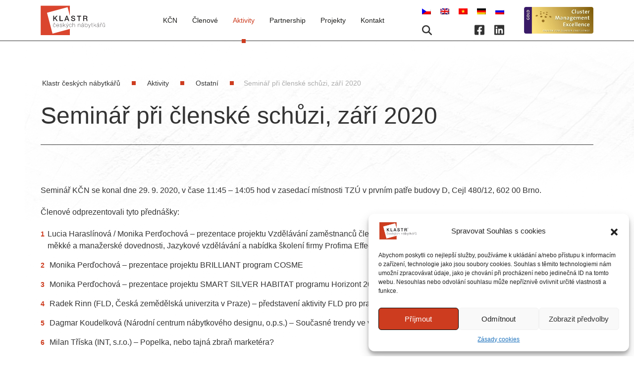

--- FILE ---
content_type: text/html; charset=UTF-8
request_url: https://furniturecluster.cz/seminar-pri-clenske-schuzi-zari-2020/
body_size: 25227
content:
<!doctype html>
<html lang="cs-CZ">
<head>
    <meta charset="utf-8">
    <meta http-equiv="X-UA-Compatible" content="IE=Edge">
    <meta id="viewport" name="viewport" content="width=device-width, initial-scale=1">
    <meta name="format-detection" content="telephone=no">
    <meta name="theme-color" content="#da452e">

    <!--[if lt IE 9]>
    <script src="https://oss.maxcdn.com/html5shiv/3.7.3/html5shiv.min.js"></script>
    <script src="https://oss.maxcdn.com/respond/1.4.2/respond.min.js"></script>
    <![endif]-->

	<meta name='robots' content='index, follow, max-image-preview:large, max-snippet:-1, max-video-preview:-1' />
<link rel="alternate" hreflang="cs" href="https://furniturecluster.cz/seminar-pri-clenske-schuzi-zari-2020/" />
<link rel="alternate" hreflang="x-default" href="https://furniturecluster.cz/seminar-pri-clenske-schuzi-zari-2020/" />

	<!-- This site is optimized with the Yoast SEO plugin v19.13 - https://yoast.com/wordpress/plugins/seo/ -->
	<title>Seminář při členské schůzi, září 2020 | Klastr českých nábytkářů</title><style id="rocket-critical-css">ul{box-sizing:border-box}:root{--wp--preset--font-size--normal:16px;--wp--preset--font-size--huge:42px}.aligncenter{clear:both}.CookieBar{position:fixed;bottom:3em;left:3em;display:flex;align-items:center;width:calc(100% - 1.6em);max-width:32em;font-size:1rem;padding:1.5em;background:#fff;border-radius:1rem;box-shadow:0 0 2rem rgba(0,0,0,.24);z-index:24}@media (max-width:40rem){.CookieBar{bottom:1.2em;left:.8em;font-size:.875rem;padding:1.25em}}.CookieBar-icon{margin:0 2em 0 .5em}@media (max-width:40rem){.CookieBar-icon{width:2.4em;height:2.4em;margin:0 1.5em 0 .25em}}.CookieBar-text{flex:1;font-size:.875em;line-height:1.4;text-align:left;margin:0;color:var(--colorCookieBarText, var(--colorText, #163072))}.CookieBar-button{font-size:.75em;font-weight:700;margin-left:1.5em;padding:.5em 1em;border-radius:.5rem;background:var(--colorCookieBarBackground, var(--ttm-cookieConsent-background, var(--colorPrimary, #163072)));color:var(--ttm-cookieConsent-color, #fff)}*,*:before,*:after{box-sizing:border-box}@media (prefers-reduced-motion:no-preference){:root{scroll-behavior:smooth}}body{margin:0;font-family:system-ui,-apple-system,Segoe UI,Roboto,Helvetica Neue,Arial,Noto Sans,Liberation Sans,sans-serif,"Apple Color Emoji","Segoe UI Emoji",Segoe UI Symbol,"Noto Color Emoji";font-size:1rem;font-weight:400;line-height:1.5;color:#212529;background-color:#fff;-webkit-text-size-adjust:100%}h1{margin-top:0;margin-bottom:.5rem;font-weight:500;line-height:1.2}h1{font-size:calc(1.375rem + 1.5vw)}@media (min-width:1200px){h1{font-size:2.5rem}}p{margin-top:0;margin-bottom:1rem}ul{padding-left:2rem}ul{margin-top:0;margin-bottom:1rem}ul ul{margin-bottom:0}a{color:#0d6efd;text-decoration:underline}a:not([href]):not([class]){color:inherit;text-decoration:none}img,svg{vertical-align:middle}input{margin:0;font-family:inherit;font-size:inherit;line-height:inherit}[type=submit]{-webkit-appearance:button}::-moz-focus-inner{padding:0;border-style:none}::-webkit-datetime-edit-fields-wrapper,::-webkit-datetime-edit-text,::-webkit-datetime-edit-minute,::-webkit-datetime-edit-hour-field,::-webkit-datetime-edit-day-field,::-webkit-datetime-edit-month-field,::-webkit-datetime-edit-year-field{padding:0}::-webkit-inner-spin-button{height:auto}[type=search]{outline-offset:-2px;-webkit-appearance:textfield}::-webkit-search-decoration{-webkit-appearance:none}::-webkit-color-swatch-wrapper{padding:0}::-webkit-file-upload-button{font:inherit}::file-selector-button{font:inherit}::-webkit-file-upload-button{font:inherit;-webkit-appearance:button}.container{width:100%;padding-right:var(--bs-gutter-x, .75rem);padding-left:var(--bs-gutter-x, .75rem);margin-right:auto;margin-left:auto}@media (min-width:576px){.container{max-width:540px}}@media (min-width:768px){.container{max-width:720px}}@media (min-width:992px){.container{max-width:960px}}@media (min-width:1200px){.container{max-width:1140px}}.row{--bs-gutter-x:1.5rem;--bs-gutter-y:0;display:flex;flex-wrap:wrap;margin-top:calc(var(--bs-gutter-y) * -1);margin-right:calc(var(--bs-gutter-x) * -.5);margin-left:calc(var(--bs-gutter-x) * -.5)}.row>*{box-sizing:border-box;flex-shrink:0;width:100%;max-width:100%;padding-right:calc(var(--bs-gutter-x) * .5);padding-left:calc(var(--bs-gutter-x) * .5);margin-top:var(--bs-gutter-y)}.col-6{flex:0 0 auto;width:50%}@media (min-width:768px){.col-md-4{flex:0 0 auto;width:33.33333333%}}@media (min-width:992px){.col-lg-3{flex:0 0 auto;width:25%}}:root{--swiper-theme-color:#007aff}:root{--swiper-navigation-size:44px}@import "https://fonts.googleapis.com/css2?family=Work+Sans:wght@300;400;500;600;700&display=swap";html{line-height:1.15;-webkit-text-size-adjust:100%}body{margin:0}main{display:block}h1{font-size:2em;margin:.67em 0}a{background-color:transparent}img{border-style:none}input{font-family:inherit;font-size:100%;line-height:1.15;margin:0}input{overflow:visible}[type=submit]{-webkit-appearance:button}[type=submit]::-moz-focus-inner{border-style:none;padding:0}[type=submit]:-moz-focusring{outline:1px dotted ButtonText}[type=search]{-webkit-appearance:textfield;outline-offset:-2px}[type=search]::-webkit-search-decoration{-webkit-appearance:none}::-webkit-file-upload-button{-webkit-appearance:button;font:inherit}.pageheader__inner h1{color:#333;margin-top:0;font-weight:500;font-size:48px;line-height:56px}@media (max-width:575.5px){.pageheader__inner h1{font-size:42px;line-height:52px}}input,a{outline:none!important}.header{position:fixed;left:0;z-index:1005;width:100%;color:#fff;background-color:#fff;border-bottom:1px solid #333;box-shadow:5px 5px 30px 0 transparent}@media (max-width:1199.5px){.header{overflow:hidden}}.header__inner{position:relative;display:flex;padding:10px 0}@media (max-width:1199.5px){.header__inner{justify-content:space-between;align-items:center;min-height:unset}}.header__inner .header__logo{display:flex;align-items:center}.header__inner .header__logo a{display:block}.header__inner .header__logo a img{max-width:130px;display:block;height:auto}.header__inner .header__logo-cme{margin-left:80px;display:flex;align-items:center}@media (max-width:1399.5px){.header__inner .header__logo-cme{margin-left:40px}}@media (max-width:575.5px){.header__inner .header__logo-cme{margin-left:auto}}.header__inner .header__logo-cme img{max-width:140px;display:block;height:auto}@media (max-width:575.5px){.header__inner .header__logo-cme img{max-width:100px}}.header__inner .header__menu{display:flex;width:100%}@media (max-width:1199.5px){.header__inner .header__menu{overflow:hidden;display:block;width:100vw;height:100%;position:fixed;top:0;left:0;background:rgba(255,255,255,.7);-webkit-backdrop-filter:blur(10px);backdrop-filter:blur(10px);transform:translate3d(110%,0,0);height:100vh;height:calc(var(--vh, 1vh) * 100);min-height:-webkit-fill-available}}.header__inner .header__menu .header__menu--inner{display:flex;width:100%}@media (max-width:1199.5px){.header__inner .header__menu .header__menu--inner{width:100%;height:100vh;overflow:hidden;display:block}}.header__inner .header__menu .header__menu__multicomponent{margin-left:auto}@media (max-width:1199.5px){.header__inner .header__menu .header__menu__multicomponent{position:fixed;z-index:4;bottom:30px;left:80px;opacity:0;transform:translate3d(0,30px,0)}}.header__inner .header__menu .header__menu__multicomponent__bottom{display:flex;align-items:center;justify-content:space-between}.header__inner .header__menu .header__menu--lang{margin-bottom:14px}.header__inner .header__menu .header__menu--lang a:not(:last-child){margin-right:15px}.header__inner .header__menu .header__menu--search{margin-right:30px}.header__inner .header__menu .header__menu--search svg{font-size:20px;width:20px;height:auto;color:#333}.header__inner .header__menu .header__menu--search svg path{fill:#333}.header__inner .header__menu .header__menu--social{margin-left:auto;display:flex;align-items:center;position:relative}@media (max-width:1199.5px){.header__inner .header__menu .header__menu--social{margin-left:0;display:block}}.header__inner .header__menu .header__menu--social a{color:#fff}.header__inner .header__menu .header__menu--social a:not(:last-child){margin-right:20px}.header__inner .header__menu .header__menu--social a svg{font-size:20px;width:20px;height:auto;color:#333}.header__inner .header__menu .header__menu--social a svg path{fill:#333}.header__inner .header__menu nav{display:flex;flex-direction:column;justify-content:center;height:100%;margin-left:auto}@media (max-width:1199.5px){.header__inner .header__menu nav{position:relative;z-index:3;padding-top:80px;justify-content:flex-start}}.header__inner .header__menu nav .menu-title{color:#333;font-weight:700;font-size:32px;margin-left:80px;position:fixed;top:24px;display:none}@media (max-width:1199.5px){.header__inner .header__menu nav .menu-title{display:block;opacity:0;transform:translate3d(0,-30px,0)}}.header__inner .header__menu nav ul{padding:0;list-style:none;display:flex;align-items:center;margin:0 0 0 40px}@media (max-width:1199.5px){.header__inner .header__menu nav ul{flex-direction:column;align-items:flex-start;overflow:auto;margin-left:unset;height:calc(100% - 120px)}}.header__inner .header__menu nav ul li{display:inline-block!important;position:relative}@media (max-width:1199.5px){.header__inner .header__menu nav ul li{padding:10px 0;margin:0 0 0 80px;text-align:center;width:auto;width:calc(100% - 80px)}}.header__inner .header__menu nav ul li a:not(.btn){padding:0 15px;display:block;color:#1d1d1b;font-size:14px;font-weight:500;text-decoration:none}@media (max-width:1199.5px){.header__inner .header__menu nav ul li a:not(.btn){padding:0;font-size:36px;font-weight:400;text-decoration:none;width:-webkit-max-content;width:-moz-max-content;width:max-content;text-align:left;opacity:0;transform:translate3d(30px,0,0)}}@media (max-width:767.5px){.header__inner .header__menu nav ul li a:not(.btn){font-size:22px}}@media (max-width:767.5px){.header__inner .header__menu nav ul li a:not(.btn){line-height:normal}}.header__inner .header__menu nav ul li a:not(.btn):after{display:none}.header__inner .header__menu nav ul li.active a{color:#cd3c1f}.header__inner .header__menu nav ul li.sub>a{position:relative}.header__inner .header__menu nav ul li.sub>a:after{content:"";position:absolute;top:50%;right:-100px;transform:translateY(-50%) rotate(90deg);width:40px;height:40px;background-image:url([data-uri]);background-repeat:no-repeat;background-size:contain;background-position:center;display:none}@media (max-width:1199.5px){.header__inner .header__menu nav ul li.sub>a:after{display:block}}@media (max-width:767.5px){.header__inner .header__menu nav ul li.sub>a:after{right:-50px;width:30px;height:30px}}.header__inner .header__menu nav ul li.sub>ul{background-color:#fff;margin:0;list-style:none;width:auto;height:auto;display:flex;flex-wrap:wrap;flex-direction:column;position:absolute;bottom:0;left:50%;padding:60px 20px 20px;visibility:hidden;opacity:0;transform:translateY(calc(100% + 30px)) translate(-50%)}@media (max-width:1199.5px){.header__inner .header__menu nav ul li.sub>ul{display:block;flex-direction:column;position:static;transform:unset;width:100%;visibility:visible;margin:0;padding:0;align-items:center;background:transparent;box-shadow:none;max-height:0;opacity:1;will-change:max-height}}.header__inner .header__menu nav ul li.sub>ul>li{width:100%;margin-left:0;display:flex!important;flex-direction:column}@media (max-width:1199.5px){.header__inner .header__menu nav ul li.sub>ul>li{margin:0;width:auto;text-align:center}.header__inner .header__menu nav ul li.sub>ul>li:after{content:"";position:absolute;top:50%;left:0;height:1px;width:20px;background-color:#000}}@media (max-width:575.5px){.header__inner .header__menu nav ul li.sub>ul>li{padding:10px 0}}@media (max-width:1199.5px){.header__inner .header__menu nav ul li.sub>ul>li:first-child{margin-top:15px}}.header__inner .header__menu nav ul li.sub>ul>li:not(:last-child){margin-bottom:20px}@media (max-width:1199.5px){.header__inner .header__menu nav ul li.sub>ul>li:not(:last-child){margin-bottom:0}}.header__inner .header__menu nav ul li.sub>ul>li a{width:-webkit-max-content;width:-moz-max-content;width:max-content;height:auto;display:block;color:#333;font-weight:400;text-align:left;padding:0}@media (max-width:1199.5px){.header__inner .header__menu nav ul li.sub>ul>li a{font-size:20px;text-align:center;margin-left:30px;opacity:1}}@media (max-width:575.5px){.header__inner .header__menu nav ul li.sub>ul>li a{font-size:18px}}.header__inner .header__menu nav .nav-highlighter{position:absolute;bottom:3px}@media (max-width:1199.5px){.header__inner .header__menu nav .nav-highlighter{display:none}}.header__inner .header__menu nav .nav-highlighter__element{width:100%;position:absolute}.header__inner .header__menu nav .nav-highlighter__element:after{content:"";position:absolute;left:50%;transform:translate(-50%);height:8px;width:8px;background:#cd3c1f}.header__inner .header__toggle{display:none;height:30px;margin:0 0 0 auto;width:40px;position:relative}@media (max-width:1199.5px){.header__inner .header__toggle{display:block;margin-left:60px}}@media (max-width:575.5px){.header__inner .header__toggle{margin-left:auto}}.header__inner .header__toggle div{background:#cd3c1f;-webkit-backface-visibility:hidden;backface-visibility:hidden;height:2px;margin:10px auto;width:100%}.header__inner .header__toggle div:first-child{margin:0}.header__inner .header__toggle p{position:absolute;bottom:-17px;color:#cd3c1f;left:50%;transform:translate(-50%);font-size:12px;font-weight:500;width:auto}.section{margin:80px auto}@media (max-width:575.5px){.section{margin:60px auto}}.section .section__triple{margin-bottom:-24px}.section .section__triple .row [class*=col]{display:flex;margin-bottom:24px}.section.mb-small{margin-bottom:50px}.breadcrumbs{margin:80px 0 30px}@media (max-width:991.5px){.breadcrumbs{margin:30px 0}}.breadcrumbs ul{display:flex;flex-wrap:wrap;margin:0;padding:0;list-style:none}.breadcrumbs ul li{white-space:nowrap;font-weight:500;font-size:14px;line-height:normal;color:#333;display:flex;align-items:center;color:#1d1d1b}.breadcrumbs ul li:before{display:block;margin:0 20px;content:"";width:8px;height:8px;background-color:#cd3c1f}@media (max-width:575.5px){.breadcrumbs ul li:before{margin-left:0}}.breadcrumbs ul li:first-child:before{display:none}.breadcrumbs ul li:last-child{color:#3336;font-weight:400}.breadcrumbs ul li a{white-space:nowrap;font-weight:500;font-size:14px;line-height:normal;color:#333}.breadcrumbs ul li a span{margin:0 3px}@media (max-width:575.5px){.breadcrumbs ul li{display:none}}.pageheader{margin-top:80px;margin-bottom:0}.pageheader__inner{padding-bottom:30px;border-bottom:1px solid #333}.textblock,.pageheader__inner{margin:0 auto;width:100%}.textblock>*:first-child,.pageheader__inner>*:first-child{margin-top:0}.textblock>*:last-child,.pageheader__inner>*:last-child{margin-bottom:0!important}.textblock p{color:#333;max-width:100%}.textblock p:not(:last-child){margin-bottom:20px}.pageheader__inner h1{margin-top:0;margin-bottom:0}.textblock .notlink{display:block;color:#333;overflow:hidden}.textblock .notlink:after{opacity:0!important}.textblock .notlink img{display:block;max-width:100%;width:100%;height:auto}.textblock .aligncenter{display:block;margin:0 auto 30px}@media (max-width:650px){.textblock .aligncenter{display:inline-block;float:none!important;margin:0 auto 30px}}.form-group{position:relative;width:100%;margin-bottom:25px}.form-group.submit{margin-top:0;margin-bottom:0}.form-group.submit input{display:block;background-color:#cd3c1f;width:auto;padding:14px 40px;border:1px solid transparent;color:#fff}@media (min-width:768px){.form-group.submit input{margin-left:auto}}.form-group input:not([type=checkbox]):not([type=submit]){width:100%;height:70px;padding:20px 15px 0;font-size:16px;font-weight:500;color:#cd3c1f;background:transparent;-webkit-appearance:none;-moz-appearance:none;appearance:none;border-radius:0;border:1px solid rgba(29,29,27,.4)}.form-group input:not([type=checkbox]):not([type=submit])::-moz-placeholder{color:transparent;font-size:15px;font-weight:300}.form-group input:not([type=checkbox]):not([type=submit]):-ms-input-placeholder{color:transparent;font-size:15px;font-weight:300}input:-webkit-autofill{box-shadow:0 0 0 100px #fff inset!important;-webkit-text-fill-color:#cd3c1f!important}input:-webkit-autofill{-webkit-text-fill-color:#cd3c1f!important}.ico-box{display:flex}@media (max-width:991.5px){.ico-box{display:block}}@media (max-width:767.5px){.ico-box{display:flex}}.ico-box__img{margin-right:40px;position:relative;top:5px}@media (max-width:991.5px){.ico-box__img{margin-right:0;margin-bottom:30px}}@media (max-width:767.5px){.ico-box__img{margin-right:40px;margin-bottom:0}}@media (max-width:575.5px){.ico-box__img{margin-right:20px}}.ico-box__img img{display:block;width:auto;height:48px}@media (max-width:767.5px){.ico-box__img img{height:auto;width:40px}}.ico-box.eu .ico-box__img{margin-right:10px;position:static}@media (max-width:991.5px){.ico-box.eu .ico-box__img{margin-right:0;margin-bottom:10px}}@media (max-width:767.5px){.ico-box.eu .ico-box__img{margin-bottom:0;margin-right:10px}}.ico-box.eu .ico-box__img img{height:60px}@media (max-width:767.5px){.ico-box.eu .ico-box__img img{width:auto}}.gallery{margin-bottom:0;margin-top:0}.gallery:not(:first-child){margin-top:50px}.gallery .row{margin-bottom:-24px}.gallery .row>[class*=col]{display:flex;flex-direction:column;margin-bottom:24px}.page-bg{position:fixed;z-index:-1;top:0;left:0;width:100%;height:auto}.page-bg img{width:100%;height:100%;-o-object-fit:cover;object-fit:cover}.search-popup{background-color:#fff;position:fixed;top:0;left:0;width:100%;margin-top:80px;padding:40px;z-index:99;transform:translateY(-101%)}@media (max-width:1199.5px){.search-popup{z-index:9991;margin-top:0}}@media (max-width:767.5px){.search-popup{padding:130px 0 40px}}.search-popup__inner{display:flex;flex-direction:row-reverse;align-items:center}.search-popup__content{width:100%;margin-left:30px}@media (max-width:575.5px){.search-popup__content{margin-left:0}}.search-popup__content form{display:flex;margin-bottom:0}@media (max-width:575.5px){.search-popup__content form{flex-wrap:wrap;align-items:center;justify-content:center}}.search-popup__content form .form-group{margin-bottom:0}.search-popup__content form .form-group input{padding-top:0!important;padding-bottom:0!important;height:50px!important}.search-popup__content form .form-group.submit{margin-left:30px;width:auto}@media (max-width:575.5px){.search-popup__content form .form-group.submit{margin-left:0}}@media (max-width:575.5px){.search-popup__content form #search{margin-bottom:30px;margin-right:0}}.search-popup__content form #search::-moz-placeholder{color:#333;font-size:16px;font-weight:400}.search-popup__content form #search:-ms-input-placeholder{color:#333;font-size:16px;font-weight:400}.search-popup__content form #submit{width:auto!important;height:70px;color:#fff}.search-popup__close{display:block}@media (max-width:575.5px){.search-popup__close{position:absolute;top:-90px;left:50%;transform:translate(-50%)}}.search-popup__close svg{color:#1d1d1b66;font-size:50px;width:50px;height:auto}.search-popup__close svg path{fill:#1d1d1b66}html,body{width:100%;margin-top:0!important;transform:none!important}.main{padding-top:80px}body{font-family:Work Sans,sans-serif;font-size:16px;scroll-behavior:smooth}.wrapper{width:100%;overflow:hidden}*{touch-action:manipulation}*,*:before,*:after{box-sizing:border-box}p{color:#666;display:block;width:100%;margin:0 0 20px;font-weight:300;font-size:16px;line-height:24px}p:last-child{margin-bottom:0}a{color:#666;text-decoration:none}.loader{display:flex;align-items:center;justify-content:center;background-color:#fff;position:fixed;z-index:9999999;width:100vw;height:100%;visibility:visible}.loader .loader__inner{width:300px;height:auto;position:relative;display:flex;justify-content:center;align-items:center}.loader .loader__inner .square{position:absolute;top:0;left:0;width:137px;height:137px}.loader .loader__inner .square--big{background-color:#cd3c1f;width:100%;height:100%}.loader .loader__inner .square--small{position:absolute;width:95px;height:95px;background-color:#fff;transform:translate3d(47px,22px,0) rotate3d(0,0,1,-15deg)}@-webkit-keyframes smallRotate{0%{transform:translate3d(47px,22px,0) rotate3d(0,0,1,-15deg)}to{transform:translate3d(47px,22px,0) rotate3d(0,0,1,75deg)}}@keyframes smallRotate{0%{transform:translate3d(47px,22px,0) rotate3d(0,0,1,-15deg)}to{transform:translate3d(47px,22px,0) rotate3d(0,0,1,75deg)}}.loader .loader__inner .square--small.rotate{-webkit-animation-name:smallRotate;animation-name:smallRotate;-webkit-animation-duration:1s;animation-duration:1s;-webkit-animation-fill-mode:forwards;animation-fill-mode:forwards;-webkit-animation-iteration-count:infinite;animation-iteration-count:infinite}.loader .loader__inner svg{width:300px;height:auto;-webkit-clip-path:inset(0% 100% 0% 0%);clip-path:inset(0% 100% 0% 0%)}.loader.loaded{visibility:hidden;opacity:0}.loader.loaded .square--small.finish{-webkit-animation-fill-mode:forwards;animation-fill-mode:forwards;-webkit-animation-iteration-count:0!important;animation-iteration-count:0!important}.loader.loaded .loader__inner svg{-webkit-clip-path:inset(0% 0% 0% 0%);clip-path:inset(0% 0% 0% 0%)}.setAnimation>.row>[class*=col]{opacity:0;transform:translate3d(0,50px,0)}.setAnimation>.row>[class*=col]:nth-child(n){-webkit-animation-delay:.2s!important;animation-delay:.2s!important}.setAnimation>.row>[class*=col]:nth-child(2n){-webkit-animation-delay:.4s!important;animation-delay:.4s!important}.setAnimation>.row>[class*=col]:nth-child(3n){-webkit-animation-delay:.6s!important;animation-delay:.6s!important}@-webkit-keyframes fadeUp{0%{opacity:0;transform:translate3d(0,50px,0)}50%{opacity:1}to{transform:translateZ(0);opacity:1}}@keyframes fadeUp{0%{opacity:0;transform:translate3d(0,50px,0)}50%{opacity:1}to{transform:translateZ(0);opacity:1}}.setAnimation.animationStart>.row>[class*=col]{-webkit-animation:fadeUp 1s forwards;animation:fadeUp 1s forwards}</style><link rel="preload" href="https://furniturecluster.cz/wp-content/cache/min/1/dc07f49dc26bcf761b71324899cffa1b.css" data-rocket-async="style" as="style" onload="this.onload=null;this.rel='stylesheet'" onerror="this.removeAttribute('data-rocket-async')"  media="all" data-minify="1" />
	<link rel="canonical" href="https://furniturecluster.cz/seminar-pri-clenske-schuzi-zari-2020/" />
	<meta property="og:locale" content="cs_CZ" />
	<meta property="og:type" content="article" />
	<meta property="og:title" content="Seminář při členské schůzi, září 2020 | Klastr českých nábytkářů" />
	<meta property="og:description" content="Seminář KČN se konal dne 29. 9. 2020, v čase 11:45 &#8211; 14:05 hod v zasedací místnosti TZÚ v prvním patře budovy D, Cejl 480/12, 602 00 Brno. Členové odprezentovali tyto přednášky: Lucia Haraslínová / Monika Perďochová – prezentace projektu Vzdělávání zaměstnanců členů KČN programu OPZ (Nabídka školení firmy Everesta, s.r.o &#8211; měkké a manažerské dovednosti, Jazykové vzdělávání" />
	<meta property="og:url" content="https://furniturecluster.cz/seminar-pri-clenske-schuzi-zari-2020/" />
	<meta property="og:site_name" content="Klastr českých nábytkářů" />
	<meta property="article:publisher" content="https://www.facebook.com/KCN.cz/" />
	<meta property="article:published_time" content="2020-10-11T22:00:00+00:00" />
	<meta property="article:modified_time" content="2022-12-20T11:10:29+00:00" />
	<meta property="og:image" content="https://furniturecluster.cz/wp-content/uploads/storage/2020/20200929_121730-scaled.jpg" />
	<meta property="og:image:width" content="2560" />
	<meta property="og:image:height" content="1920" />
	<meta property="og:image:type" content="image/jpeg" />
	<meta name="author" content="furniturecluster" />
	<meta name="twitter:card" content="summary_large_image" />
	<meta name="twitter:label1" content="Napsal(a)" />
	<meta name="twitter:data1" content="furniturecluster" />
	<meta name="twitter:label2" content="Odhadovaná doba čtení" />
	<meta name="twitter:data2" content="2 minuty" />
	<script type="application/ld+json" class="yoast-schema-graph">{"@context":"https://schema.org","@graph":[{"@type":"Article","@id":"https://furniturecluster.cz/seminar-pri-clenske-schuzi-zari-2020/#article","isPartOf":{"@id":"https://furniturecluster.cz/seminar-pri-clenske-schuzi-zari-2020/"},"author":{"name":"furniturecluster","@id":"https://furniturecluster.cz/#/schema/person/0968d862b6c31a1b4495eece23def957"},"headline":"Seminář při členské schůzi, září 2020","datePublished":"2020-10-11T22:00:00+00:00","dateModified":"2022-12-20T11:10:29+00:00","mainEntityOfPage":{"@id":"https://furniturecluster.cz/seminar-pri-clenske-schuzi-zari-2020/"},"wordCount":180,"publisher":{"@id":"https://furniturecluster.cz/#organization"},"image":{"@id":"https://furniturecluster.cz/seminar-pri-clenske-schuzi-zari-2020/#primaryimage"},"thumbnailUrl":"https://furniturecluster.cz/wp-content/uploads/storage/2020/20200929_121730-scaled.jpg","articleSection":["Ostatní"],"inLanguage":"cs"},{"@type":"WebPage","@id":"https://furniturecluster.cz/seminar-pri-clenske-schuzi-zari-2020/","url":"https://furniturecluster.cz/seminar-pri-clenske-schuzi-zari-2020/","name":"Seminář při členské schůzi, září 2020 | Klastr českých nábytkářů","isPartOf":{"@id":"https://furniturecluster.cz/#website"},"primaryImageOfPage":{"@id":"https://furniturecluster.cz/seminar-pri-clenske-schuzi-zari-2020/#primaryimage"},"image":{"@id":"https://furniturecluster.cz/seminar-pri-clenske-schuzi-zari-2020/#primaryimage"},"thumbnailUrl":"https://furniturecluster.cz/wp-content/uploads/storage/2020/20200929_121730-scaled.jpg","datePublished":"2020-10-11T22:00:00+00:00","dateModified":"2022-12-20T11:10:29+00:00","breadcrumb":{"@id":"https://furniturecluster.cz/seminar-pri-clenske-schuzi-zari-2020/#breadcrumb"},"inLanguage":"cs","potentialAction":[{"@type":"ReadAction","target":["https://furniturecluster.cz/seminar-pri-clenske-schuzi-zari-2020/"]}]},{"@type":"ImageObject","inLanguage":"cs","@id":"https://furniturecluster.cz/seminar-pri-clenske-schuzi-zari-2020/#primaryimage","url":"https://furniturecluster.cz/wp-content/uploads/storage/2020/20200929_121730-scaled.jpg","contentUrl":"https://furniturecluster.cz/wp-content/uploads/storage/2020/20200929_121730-scaled.jpg","width":2560,"height":1920},{"@type":"BreadcrumbList","@id":"https://furniturecluster.cz/seminar-pri-clenske-schuzi-zari-2020/#breadcrumb","itemListElement":[{"@type":"ListItem","position":1,"name":"Domů","item":"https://furniturecluster.cz/"},{"@type":"ListItem","position":2,"name":"Aktivity","item":"https://furniturecluster.cz/blog/"},{"@type":"ListItem","position":3,"name":"Seminář při členské schůzi, září 2020"}]},{"@type":"WebSite","@id":"https://furniturecluster.cz/#website","url":"https://furniturecluster.cz/","name":"Klastr českých nábytkářů","description":"","publisher":{"@id":"https://furniturecluster.cz/#organization"},"potentialAction":[{"@type":"SearchAction","target":{"@type":"EntryPoint","urlTemplate":"https://furniturecluster.cz/?s={search_term_string}"},"query-input":"required name=search_term_string"}],"inLanguage":"cs"},{"@type":"Organization","@id":"https://furniturecluster.cz/#organization","name":"Klastr českých nábytkářů, družstvo","url":"https://furniturecluster.cz/","logo":{"@type":"ImageObject","inLanguage":"cs","@id":"https://furniturecluster.cz/#/schema/logo/image/","url":"https://furniturecluster.cz/wp-content/uploads/2022/09/logo_KCN.jpg","contentUrl":"https://furniturecluster.cz/wp-content/uploads/2022/09/logo_KCN.jpg","width":580,"height":287,"caption":"Klastr českých nábytkářů, družstvo"},"image":{"@id":"https://furniturecluster.cz/#/schema/logo/image/"},"sameAs":["https://www.linkedin.com/company/56445584/","https://www.facebook.com/KCN.cz/"]},{"@type":"Person","@id":"https://furniturecluster.cz/#/schema/person/0968d862b6c31a1b4495eece23def957","name":"furniturecluster","image":{"@type":"ImageObject","inLanguage":"cs","@id":"https://furniturecluster.cz/#/schema/person/image/","url":"https://secure.gravatar.com/avatar/89083a281fb5c448fc29ef57b311f5c8ec18823aca2c5a037a35d24ec0ecc999?s=96&d=mm&r=g","contentUrl":"https://secure.gravatar.com/avatar/89083a281fb5c448fc29ef57b311f5c8ec18823aca2c5a037a35d24ec0ecc999?s=96&d=mm&r=g","caption":"furniturecluster"}}]}</script>
	<!-- / Yoast SEO plugin. -->



<style id='wp-img-auto-sizes-contain-inline-css' type='text/css'>
img:is([sizes=auto i],[sizes^="auto," i]){contain-intrinsic-size:3000px 1500px}
/*# sourceURL=wp-img-auto-sizes-contain-inline-css */
</style>

<style id='global-styles-inline-css' type='text/css'>
:root{--wp--preset--aspect-ratio--square: 1;--wp--preset--aspect-ratio--4-3: 4/3;--wp--preset--aspect-ratio--3-4: 3/4;--wp--preset--aspect-ratio--3-2: 3/2;--wp--preset--aspect-ratio--2-3: 2/3;--wp--preset--aspect-ratio--16-9: 16/9;--wp--preset--aspect-ratio--9-16: 9/16;--wp--preset--color--black: #000000;--wp--preset--color--cyan-bluish-gray: #abb8c3;--wp--preset--color--white: #ffffff;--wp--preset--color--pale-pink: #f78da7;--wp--preset--color--vivid-red: #cf2e2e;--wp--preset--color--luminous-vivid-orange: #ff6900;--wp--preset--color--luminous-vivid-amber: #fcb900;--wp--preset--color--light-green-cyan: #7bdcb5;--wp--preset--color--vivid-green-cyan: #00d084;--wp--preset--color--pale-cyan-blue: #8ed1fc;--wp--preset--color--vivid-cyan-blue: #0693e3;--wp--preset--color--vivid-purple: #9b51e0;--wp--preset--gradient--vivid-cyan-blue-to-vivid-purple: linear-gradient(135deg,rgb(6,147,227) 0%,rgb(155,81,224) 100%);--wp--preset--gradient--light-green-cyan-to-vivid-green-cyan: linear-gradient(135deg,rgb(122,220,180) 0%,rgb(0,208,130) 100%);--wp--preset--gradient--luminous-vivid-amber-to-luminous-vivid-orange: linear-gradient(135deg,rgb(252,185,0) 0%,rgb(255,105,0) 100%);--wp--preset--gradient--luminous-vivid-orange-to-vivid-red: linear-gradient(135deg,rgb(255,105,0) 0%,rgb(207,46,46) 100%);--wp--preset--gradient--very-light-gray-to-cyan-bluish-gray: linear-gradient(135deg,rgb(238,238,238) 0%,rgb(169,184,195) 100%);--wp--preset--gradient--cool-to-warm-spectrum: linear-gradient(135deg,rgb(74,234,220) 0%,rgb(151,120,209) 20%,rgb(207,42,186) 40%,rgb(238,44,130) 60%,rgb(251,105,98) 80%,rgb(254,248,76) 100%);--wp--preset--gradient--blush-light-purple: linear-gradient(135deg,rgb(255,206,236) 0%,rgb(152,150,240) 100%);--wp--preset--gradient--blush-bordeaux: linear-gradient(135deg,rgb(254,205,165) 0%,rgb(254,45,45) 50%,rgb(107,0,62) 100%);--wp--preset--gradient--luminous-dusk: linear-gradient(135deg,rgb(255,203,112) 0%,rgb(199,81,192) 50%,rgb(65,88,208) 100%);--wp--preset--gradient--pale-ocean: linear-gradient(135deg,rgb(255,245,203) 0%,rgb(182,227,212) 50%,rgb(51,167,181) 100%);--wp--preset--gradient--electric-grass: linear-gradient(135deg,rgb(202,248,128) 0%,rgb(113,206,126) 100%);--wp--preset--gradient--midnight: linear-gradient(135deg,rgb(2,3,129) 0%,rgb(40,116,252) 100%);--wp--preset--font-size--small: 13px;--wp--preset--font-size--medium: 20px;--wp--preset--font-size--large: 36px;--wp--preset--font-size--x-large: 42px;--wp--preset--spacing--20: 0.44rem;--wp--preset--spacing--30: 0.67rem;--wp--preset--spacing--40: 1rem;--wp--preset--spacing--50: 1.5rem;--wp--preset--spacing--60: 2.25rem;--wp--preset--spacing--70: 3.38rem;--wp--preset--spacing--80: 5.06rem;--wp--preset--shadow--natural: 6px 6px 9px rgba(0, 0, 0, 0.2);--wp--preset--shadow--deep: 12px 12px 50px rgba(0, 0, 0, 0.4);--wp--preset--shadow--sharp: 6px 6px 0px rgba(0, 0, 0, 0.2);--wp--preset--shadow--outlined: 6px 6px 0px -3px rgb(255, 255, 255), 6px 6px rgb(0, 0, 0);--wp--preset--shadow--crisp: 6px 6px 0px rgb(0, 0, 0);}:where(.is-layout-flex){gap: 0.5em;}:where(.is-layout-grid){gap: 0.5em;}body .is-layout-flex{display: flex;}.is-layout-flex{flex-wrap: wrap;align-items: center;}.is-layout-flex > :is(*, div){margin: 0;}body .is-layout-grid{display: grid;}.is-layout-grid > :is(*, div){margin: 0;}:where(.wp-block-columns.is-layout-flex){gap: 2em;}:where(.wp-block-columns.is-layout-grid){gap: 2em;}:where(.wp-block-post-template.is-layout-flex){gap: 1.25em;}:where(.wp-block-post-template.is-layout-grid){gap: 1.25em;}.has-black-color{color: var(--wp--preset--color--black) !important;}.has-cyan-bluish-gray-color{color: var(--wp--preset--color--cyan-bluish-gray) !important;}.has-white-color{color: var(--wp--preset--color--white) !important;}.has-pale-pink-color{color: var(--wp--preset--color--pale-pink) !important;}.has-vivid-red-color{color: var(--wp--preset--color--vivid-red) !important;}.has-luminous-vivid-orange-color{color: var(--wp--preset--color--luminous-vivid-orange) !important;}.has-luminous-vivid-amber-color{color: var(--wp--preset--color--luminous-vivid-amber) !important;}.has-light-green-cyan-color{color: var(--wp--preset--color--light-green-cyan) !important;}.has-vivid-green-cyan-color{color: var(--wp--preset--color--vivid-green-cyan) !important;}.has-pale-cyan-blue-color{color: var(--wp--preset--color--pale-cyan-blue) !important;}.has-vivid-cyan-blue-color{color: var(--wp--preset--color--vivid-cyan-blue) !important;}.has-vivid-purple-color{color: var(--wp--preset--color--vivid-purple) !important;}.has-black-background-color{background-color: var(--wp--preset--color--black) !important;}.has-cyan-bluish-gray-background-color{background-color: var(--wp--preset--color--cyan-bluish-gray) !important;}.has-white-background-color{background-color: var(--wp--preset--color--white) !important;}.has-pale-pink-background-color{background-color: var(--wp--preset--color--pale-pink) !important;}.has-vivid-red-background-color{background-color: var(--wp--preset--color--vivid-red) !important;}.has-luminous-vivid-orange-background-color{background-color: var(--wp--preset--color--luminous-vivid-orange) !important;}.has-luminous-vivid-amber-background-color{background-color: var(--wp--preset--color--luminous-vivid-amber) !important;}.has-light-green-cyan-background-color{background-color: var(--wp--preset--color--light-green-cyan) !important;}.has-vivid-green-cyan-background-color{background-color: var(--wp--preset--color--vivid-green-cyan) !important;}.has-pale-cyan-blue-background-color{background-color: var(--wp--preset--color--pale-cyan-blue) !important;}.has-vivid-cyan-blue-background-color{background-color: var(--wp--preset--color--vivid-cyan-blue) !important;}.has-vivid-purple-background-color{background-color: var(--wp--preset--color--vivid-purple) !important;}.has-black-border-color{border-color: var(--wp--preset--color--black) !important;}.has-cyan-bluish-gray-border-color{border-color: var(--wp--preset--color--cyan-bluish-gray) !important;}.has-white-border-color{border-color: var(--wp--preset--color--white) !important;}.has-pale-pink-border-color{border-color: var(--wp--preset--color--pale-pink) !important;}.has-vivid-red-border-color{border-color: var(--wp--preset--color--vivid-red) !important;}.has-luminous-vivid-orange-border-color{border-color: var(--wp--preset--color--luminous-vivid-orange) !important;}.has-luminous-vivid-amber-border-color{border-color: var(--wp--preset--color--luminous-vivid-amber) !important;}.has-light-green-cyan-border-color{border-color: var(--wp--preset--color--light-green-cyan) !important;}.has-vivid-green-cyan-border-color{border-color: var(--wp--preset--color--vivid-green-cyan) !important;}.has-pale-cyan-blue-border-color{border-color: var(--wp--preset--color--pale-cyan-blue) !important;}.has-vivid-cyan-blue-border-color{border-color: var(--wp--preset--color--vivid-cyan-blue) !important;}.has-vivid-purple-border-color{border-color: var(--wp--preset--color--vivid-purple) !important;}.has-vivid-cyan-blue-to-vivid-purple-gradient-background{background: var(--wp--preset--gradient--vivid-cyan-blue-to-vivid-purple) !important;}.has-light-green-cyan-to-vivid-green-cyan-gradient-background{background: var(--wp--preset--gradient--light-green-cyan-to-vivid-green-cyan) !important;}.has-luminous-vivid-amber-to-luminous-vivid-orange-gradient-background{background: var(--wp--preset--gradient--luminous-vivid-amber-to-luminous-vivid-orange) !important;}.has-luminous-vivid-orange-to-vivid-red-gradient-background{background: var(--wp--preset--gradient--luminous-vivid-orange-to-vivid-red) !important;}.has-very-light-gray-to-cyan-bluish-gray-gradient-background{background: var(--wp--preset--gradient--very-light-gray-to-cyan-bluish-gray) !important;}.has-cool-to-warm-spectrum-gradient-background{background: var(--wp--preset--gradient--cool-to-warm-spectrum) !important;}.has-blush-light-purple-gradient-background{background: var(--wp--preset--gradient--blush-light-purple) !important;}.has-blush-bordeaux-gradient-background{background: var(--wp--preset--gradient--blush-bordeaux) !important;}.has-luminous-dusk-gradient-background{background: var(--wp--preset--gradient--luminous-dusk) !important;}.has-pale-ocean-gradient-background{background: var(--wp--preset--gradient--pale-ocean) !important;}.has-electric-grass-gradient-background{background: var(--wp--preset--gradient--electric-grass) !important;}.has-midnight-gradient-background{background: var(--wp--preset--gradient--midnight) !important;}.has-small-font-size{font-size: var(--wp--preset--font-size--small) !important;}.has-medium-font-size{font-size: var(--wp--preset--font-size--medium) !important;}.has-large-font-size{font-size: var(--wp--preset--font-size--large) !important;}.has-x-large-font-size{font-size: var(--wp--preset--font-size--x-large) !important;}
/*# sourceURL=global-styles-inline-css */
</style>

<style id='classic-theme-styles-inline-css' type='text/css'>
/*! This file is auto-generated */
.wp-block-button__link{color:#fff;background-color:#32373c;border-radius:9999px;box-shadow:none;text-decoration:none;padding:calc(.667em + 2px) calc(1.333em + 2px);font-size:1.125em}.wp-block-file__button{background:#32373c;color:#fff;text-decoration:none}
/*# sourceURL=/wp-includes/css/classic-themes.min.css */
</style>





<script type="text/javascript" src="https://furniturecluster.cz/wp-includes/js/jquery/jquery.min.js?ver=3.7.1" id="jquery-core-js"></script>
<script type="text/javascript" src="https://furniturecluster.cz/wp-includes/js/jquery/jquery-migrate.min.js?ver=3.4.1" id="jquery-migrate-js"></script>
<script type="text/javascript" id="wpml-cookie-js-extra">
/* <![CDATA[ */
var wpml_cookies = {"wp-wpml_current_language":{"value":"cs","expires":1,"path":"/"}};
var wpml_cookies = {"wp-wpml_current_language":{"value":"cs","expires":1,"path":"/"}};
//# sourceURL=wpml-cookie-js-extra
/* ]]> */
</script>
<script type="text/javascript" src="https://furniturecluster.cz/wp-content/plugins/sitepress-multilingual-cms/res/js/cookies/language-cookie.js?ver=4.5.14" id="wpml-cookie-js"></script>
<meta name="author" content="TamToMy Agency s.r.o."><meta name="generator" content="WPML ver:4.5.14 stt:9,1;" />
<style>.cmplz-hidden{display:none!important;}</style>		<script type="text/javascript">
			var ajaxurl = 'https://furniturecluster.cz/wp-admin/admin-ajax.php';
		</script>
		<link rel="icon" href="https://furniturecluster.cz/wp-content/uploads/2022/12/cropped-logo-svg-32x32.png" sizes="32x32" />
<link rel="icon" href="https://furniturecluster.cz/wp-content/uploads/2022/12/cropped-logo-svg-192x192.png" sizes="192x192" />
<link rel="apple-touch-icon" href="https://furniturecluster.cz/wp-content/uploads/2022/12/cropped-logo-svg-180x180.png" />
<meta name="msapplication-TileImage" content="https://furniturecluster.cz/wp-content/uploads/2022/12/cropped-logo-svg-270x270.png" />
<noscript><style id="rocket-lazyload-nojs-css">.rll-youtube-player, [data-lazy-src]{display:none !important;}</style></noscript><script>
/*! loadCSS rel=preload polyfill. [c]2017 Filament Group, Inc. MIT License */
(function(w){"use strict";if(!w.loadCSS){w.loadCSS=function(){}}
var rp=loadCSS.relpreload={};rp.support=(function(){var ret;try{ret=w.document.createElement("link").relList.supports("preload")}catch(e){ret=!1}
return function(){return ret}})();rp.bindMediaToggle=function(link){var finalMedia=link.media||"all";function enableStylesheet(){link.media=finalMedia}
if(link.addEventListener){link.addEventListener("load",enableStylesheet)}else if(link.attachEvent){link.attachEvent("onload",enableStylesheet)}
setTimeout(function(){link.rel="stylesheet";link.media="only x"});setTimeout(enableStylesheet,3000)};rp.poly=function(){if(rp.support()){return}
var links=w.document.getElementsByTagName("link");for(var i=0;i<links.length;i++){var link=links[i];if(link.rel==="preload"&&link.getAttribute("as")==="style"&&!link.getAttribute("data-loadcss")){link.setAttribute("data-loadcss",!0);rp.bindMediaToggle(link)}}};if(!rp.support()){rp.poly();var run=w.setInterval(rp.poly,500);if(w.addEventListener){w.addEventListener("load",function(){rp.poly();w.clearInterval(run)})}else if(w.attachEvent){w.attachEvent("onload",function(){rp.poly();w.clearInterval(run)})}}
if(typeof exports!=="undefined"){exports.loadCSS=loadCSS}
else{w.loadCSS=loadCSS}}(typeof global!=="undefined"?global:this))
</script>
    <!-- Google Tag Manager -->
    <script>(function(w,d,s,l,i){w[l]=w[l]||[];w[l].push({'gtm.start':
                new Date().getTime(),event:'gtm.js'});var f=d.getElementsByTagName(s)[0],
            j=d.createElement(s),dl=l!='dataLayer'?'&l='+l:'';j.async=true;j.src=
            'https://www.googletagmanager.com/gtm.js?id='+i+dl;f.parentNode.insertBefore(j,f);
        })(window,document,'script','dataLayer','GTM-NMXRDW9');</script>
    <!-- End Google Tag Manager -->

</head><body>
<!-- Google Tag Manager (noscript) -->
<noscript><iframe src="https://www.googletagmanager.com/ns.html?id=GTM-NMXRDW9"
                  height="0" width="0" style="display:none;visibility:hidden"></iframe></noscript>
<!-- End Google Tag Manager (noscript) -->
<div class="wrapper">
                    <div class="search-popup">
    <div class="container">
        <div class="search-popup__inner">
            <div class="search-popup__content">
                <form role="search" method="get" action="https://furniturecluster.cz/">
                    <div class="form-group">
                        <input id="search" type="search" value="" name="s" placeholder="Zadejte výraz" required>
                    </div>
                    <div class="form-group submit">
                        <input id="submit" type="submit" value="Hledat">
                    </div>
                </form>
            </div>
            <div class="search-popup__close">
                <svg xmlns="http://www.w3.org/2000/svg" viewBox="0 0 512 512"><path fill="currentColor" d="M180.7 180.7C186.9 174.4 197.1 174.4 203.3 180.7L256 233.4L308.7 180.7C314.9 174.4 325.1 174.4 331.3 180.7C337.6 186.9 337.6 197.1 331.3 203.3L278.6 256L331.3 308.7C337.6 314.9 337.6 325.1 331.3 331.3C325.1 337.6 314.9 337.6 308.7 331.3L256 278.6L203.3 331.3C197.1 337.6 186.9 337.6 180.7 331.3C174.4 325.1 174.4 314.9 180.7 308.7L233.4 256L180.7 203.3C174.4 197.1 174.4 186.9 180.7 180.7zM512 256C512 397.4 397.4 512 256 512C114.6 512 0 397.4 0 256C0 114.6 114.6 0 256 0C397.4 0 512 114.6 512 256zM256 32C132.3 32 32 132.3 32 256C32 379.7 132.3 480 256 480C379.7 480 480 379.7 480 256C480 132.3 379.7 32 256 32z"/></svg>
            </div>
        </div>
    </div>
</div>        <header class="header">
	<div class="loader">
    <div class="loader__inner">
        <div class="square">
            <div class="square--big">
                <div class="square--small rotate"></div>
            </div>
        </div>
        <svg width="312" height="143" viewBox="0 0 312 143" fill="none" xmlns="http://www.w3.org/2000/svg">
            <g clip-path="url(#clip0_1_2)">
                <mask id="mask0_1_2" style="mask-type:alpha" maskUnits="userSpaceOnUse" x="0" y="0" width="143" height="143">
                    <path d="M0.119995 0.633331H142.787V142.368H0.119995V0.633331Z" fill="black"/>
                </mask>
                <g style="display: none;" mask="url(#mask0_1_2)">
                    <path d="M57.594 134.738L30.8179 34.7948L130.755 8.01875L141.849 49.425V0.633331H0.119995V142.368H141.849V112.159L57.594 134.738Z" fill="#DA452E"/>
                </g>
                <path d="M61.146 49.3781H65.521V60.7531L76.6512 49.3781H82.0367L72.0627 59.3573L82.7398 74.3677H77.2762L69.0887 62.4354L65.521 65.9719V74.3677H61.146V49.3781Z" fill="#231F20"/>
                <path d="M91.4169 49.3781H95.7919V70.5917H108.5V74.3677H91.4169V49.3781Z" fill="#231F20"/>
                <path d="M126.735 53.6854H126.839L130.584 64.4302H122.953L126.735 53.6854ZM114.901 74.3677H119.417L121.761 67.7531H131.74L134.084 74.3677H138.771L129.151 49.3781H124.495L114.901 74.3677Z" fill="#231F20"/>
                <path d="M151.724 66.0396C151.724 69.8885 154.558 71.3937 158.058 71.3937C161.906 71.3937 163.344 69.5031 163.344 67.6125C163.344 65.6906 162.292 64.9198 161.276 64.5344C159.526 63.8677 157.255 63.4146 153.823 62.4719C149.552 61.3156 148.292 58.7271 148.292 56.1333C148.292 51.1281 152.912 48.7844 157.427 48.7844C162.641 48.7844 167.016 51.55 167.016 56.7635H162.641C162.433 53.5448 160.261 52.3573 157.255 52.3573C155.224 52.3573 152.667 53.0917 152.667 55.6125C152.667 57.3625 153.86 58.3417 155.641 58.8312C156.026 58.9354 161.558 60.3677 162.854 60.7531C166.141 61.7375 167.719 64.5344 167.719 67.1229C167.719 72.7271 162.745 74.9667 157.776 74.9667C152.073 74.9667 147.453 72.2375 147.349 66.0396H151.724Z" fill="#231F20"/>
                <path d="M176.151 49.3781H196.38V53.1594H188.438V74.3677H184.063V53.1594H176.151V49.3781Z" fill="#231F20"/>
                <path d="M210.662 52.951H217.766C220.042 52.951 222.104 53.5812 222.104 56.7635C222.104 59.3885 220.604 60.7531 217.839 60.7531H210.662V52.951ZM206.292 74.3677H210.662V64.0812H217.104C221.125 64.0812 222.073 66.1125 222.073 70.6958C222.073 71.9198 222.073 73.2844 222.74 74.3677H227.427C226.479 73.3573 226.063 70.6958 226.063 67.7896C226.063 63.8365 223.854 62.7167 222.354 62.5031V62.4354C223.156 62.1542 226.479 60.9302 226.479 56.1333C226.479 51.899 223.682 49.3781 218.224 49.3781H206.292V74.3677Z" fill="#231F20"/>
                <path d="M65.7606 86.425L62.5992 82.576H63.646L66.3127 85.7375L69.0054 82.576H70.0523L66.8596 86.425H65.7606ZM71.094 92.9146C70.9065 90.4146 68.87 89.1229 66.3127 89.1229C62.7658 89.1229 60.8648 92.2583 60.8648 95.4719C60.8648 99.2948 62.6565 102.102 66.3127 102.102C68.9533 102.102 70.8752 100.284 71.2346 97.701H72.2762C71.8127 101.086 69.3648 103.008 66.3127 103.008C61.719 103.008 59.8231 99.4042 59.8231 95.4719C59.8231 91.5396 62.1304 88.2115 66.3127 88.2115C69.3648 88.2115 71.8387 89.701 72.1408 92.9146H71.094Z" fill="#231F20"/>
                <path d="M77.3387 94.8417C77.5575 92.0344 79.4012 89.1229 82.5367 89.1229C85.7815 89.1229 87.6512 91.8729 87.7085 94.8417H77.3387ZM88.7502 95.7479C88.9429 91.7062 86.9637 88.2115 82.5367 88.2115C78.271 88.2115 76.2398 91.9823 76.2919 95.8573C76.2398 99.7635 78.4117 103.008 82.5367 103.008C85.8908 103.008 88.0887 101.196 88.6408 97.8937H87.594C87.0992 100.508 85.2033 102.102 82.5367 102.102C79.0419 102.102 77.2815 99.076 77.3387 95.7479H88.7502Z" fill="#231F20"/>
                <path d="M93.896 97.9771C94.0575 100.592 96.0106 102.102 98.5679 102.102C100.412 102.102 103.052 101.55 103.052 99.1021C103.052 96.7115 100.63 96.3521 98.2137 95.8573C95.7606 95.3625 93.344 94.7323 93.344 91.8417C93.344 89.0396 96.0679 88.2115 98.4585 88.2115C101.459 88.2115 103.682 89.5083 103.682 92.7219H102.641C102.61 90.1646 100.823 89.1229 98.4585 89.1229C96.5315 89.1229 94.3908 89.8365 94.3908 91.8417C94.3908 94.0969 96.8075 94.4562 99.0887 94.951C101.896 95.4719 104.094 96.1333 104.094 99.1021C104.094 102.154 101.042 103.008 98.5679 103.008C95.3492 103.008 92.9325 101.274 92.8492 97.9771H93.896Z" fill="#231F20"/>
                <path d="M108.88 83.0448H109.927V96.05L118.646 88.5448H120.156L113.969 93.826L120.594 102.68H119.167L113.146 94.6229L109.927 97.3417V102.68H108.88V83.0448Z" fill="#231F20"/>
                <path d="M122.74 88.5448H123.979L129.229 101.441L134.073 88.5448H135.255L129.203 104.191C128.625 105.566 128.156 106.639 127.552 107.107C126.813 107.685 125.849 107.738 124.25 107.738V106.831C125.74 106.831 126.479 106.639 127.193 105.925C127.61 105.514 127.995 104.467 128.651 102.597L122.74 88.5448ZM131.047 82.576H132.448L128.761 86.425H127.745L131.047 82.576Z" fill="#231F20"/>
                <path d="M149.224 92.9146C149.031 90.4146 146.995 89.1229 144.438 89.1229C140.891 89.1229 138.99 92.2583 138.99 95.4719C138.99 99.2948 140.781 102.102 144.438 102.102C147.078 102.102 149 100.284 149.36 97.701H150.406C149.938 101.086 147.49 103.008 144.438 103.008C139.844 103.008 137.948 99.4042 137.948 95.4719C137.948 91.5396 140.255 88.2115 144.438 88.2115C147.49 88.2115 149.964 89.701 150.266 92.9146H149.224Z" fill="#231F20"/>
                <path d="M156.099 83.0448V91.5708H156.151C156.865 89.451 159.016 88.2115 161.214 88.2115C166.188 88.2115 166.245 92.201 166.245 93.9354V102.68H165.198V93.7427C165.198 92.2844 165.037 89.1229 161.183 89.1229C158.021 89.1229 156.099 91.5708 156.099 95.0344V102.68H155.052V83.0448H156.099Z" fill="#231F20"/>
                <path d="M181.37 88.5448H182.417V91.5708H182.469C183.182 89.451 185.328 88.2115 187.531 88.2115C192.505 88.2115 192.563 92.201 192.563 93.9354V102.68H191.516V93.7427C191.516 92.2844 191.354 89.1229 187.5 89.1229C184.339 89.1229 182.417 91.5708 182.417 95.0344V102.68H181.37V88.5448Z" fill="#231F20"/>
                <path d="M207.219 97.2896C207.219 98.0292 206.698 102.102 201.938 102.102C199.464 102.102 198.224 100.727 198.224 99.0188C198.224 96.9042 199.63 96.024 202.104 95.7479C204.141 95.4719 206.396 95.5865 207.219 94.649V97.2896ZM208.266 91.899C208.266 88.9823 205.792 88.2115 203.313 88.2115C199.985 88.2115 198.063 89.7792 197.922 92.8885H198.969C199.104 90.4406 200.787 89.1229 203.313 89.1229C206.531 89.1229 207.245 91.2635 207.245 91.899C207.245 94.2063 207.052 94.5135 202.38 94.8417C200.042 95.0344 197.182 95.7219 197.182 99.0188C197.182 101.993 199.245 103.008 201.912 103.008C204.604 103.008 206.505 101.55 207.167 99.8729H207.219V100.618C207.219 101.769 207.469 102.68 209.115 102.68C209.391 102.68 209.667 102.623 209.969 102.571V101.691C209.641 101.743 209.391 101.769 209.198 101.769C208.266 101.769 208.266 100.894 208.266 100.066V91.899ZM202.047 86.425H203.068L206.75 82.576H205.349L202.047 86.425Z" fill="#231F20"/>
                <path d="M221.052 102.102C217.203 102.102 215.662 98.7479 215.662 95.2792C215.662 91.7323 217.365 89.1229 221.052 89.1229C224.432 89.1229 226.141 92.149 226.141 95.2792C226.141 98.524 224.766 102.102 221.052 102.102ZM214.589 102.68H215.636V99.5135H215.688C215.912 100.258 217.339 103.008 221.052 103.008C223.005 103.008 227.182 102.019 227.182 95.2792C227.182 91.3469 225.203 88.2115 221.052 88.2115C218.771 88.2115 216.485 89.3417 215.688 91.5396H215.636V83.0448H214.589V102.68Z" fill="#231F20"/>
                <path d="M230.125 88.5448H231.365L236.615 101.441L241.459 88.5448H242.641L236.589 104.191C236.016 105.566 235.542 106.639 234.938 107.107C234.198 107.685 233.235 107.738 231.641 107.738V106.831C233.125 106.831 233.865 106.639 234.584 105.925C234.995 105.514 235.38 104.467 236.037 102.597L230.125 88.5448Z" fill="#231F20"/>
                <path d="M252.537 89.451H249.459V99.326C249.459 101.607 250.531 101.826 252.516 101.769V102.68C250.365 102.816 248.302 102.514 248.412 99.326V89.451H245.802V88.5448H248.412V84.1437H249.459V88.5448H252.537V89.451Z" fill="#231F20"/>
                <path d="M257.818 83.0448H258.865V96.05L267.584 88.5448H269.094L262.906 93.826L269.531 102.68H268.104L262.084 94.6229L258.865 97.3417V102.68H257.818V83.0448Z" fill="#231F20"/>
                <path d="M282.073 97.2896C282.073 98.0292 281.552 102.102 276.792 102.102C274.318 102.102 273.078 100.727 273.078 99.0188C273.078 96.9042 274.485 96.024 276.959 95.7479C278.995 95.4719 281.25 95.5865 282.073 94.649V97.2896ZM283.12 91.899C283.12 88.9823 280.646 88.2115 278.167 88.2115C274.839 88.2115 272.917 89.7792 272.776 92.8885H273.823C273.959 90.4406 275.641 89.1229 278.167 89.1229C281.386 89.1229 282.099 91.2635 282.099 91.899C282.099 94.2063 281.906 94.5135 277.235 94.8417C274.896 95.0344 272.037 95.7219 272.037 99.0188C272.037 101.993 274.099 103.008 276.766 103.008C279.459 103.008 281.36 101.55 282.021 99.8729H282.073V100.618C282.073 101.769 282.323 102.68 283.969 102.68C284.245 102.68 284.521 102.623 284.823 102.571V101.691C284.495 101.743 284.245 101.769 284.052 101.769C283.12 101.769 283.12 100.894 283.12 100.066V91.899ZM276.906 86.425H277.922L281.604 82.576H280.203L276.906 86.425Z" fill="#231F20"/>
                <path d="M292.906 86.425L289.745 82.576H290.792L293.459 85.7375L296.151 82.576H297.198L294.011 86.425H292.906ZM290.792 91.6802H290.875C291.422 89.8365 293.735 88.3521 296.292 88.4615V89.5083C295.193 89.3677 293.651 89.6438 292.386 90.8833C291.339 91.951 290.901 92.8365 290.792 94.951V102.68H289.745V88.5448H290.792V91.6802Z" fill="#231F20"/>
                <mask id="mask1_1_2" style="mask-type:alpha" maskUnits="userSpaceOnUse" x="300" y="81" width="12" height="23">
                    <path d="M300.12 81.9667H311.88V103.3H300.12V81.9667Z" fill="black"/>
                </mask>
                <g mask="url(#mask1_1_2)">
                    <path d="M304.24 85.0813C304.24 83.9771 305.12 83.0969 306.219 83.0969C307.318 83.0969 308.198 83.9771 308.198 85.0813C308.198 86.1802 307.318 87.0604 306.219 87.0604C305.12 87.0604 304.24 86.1802 304.24 85.0813ZM311.886 88.5448H310.839V96.1906C310.839 99.6542 308.912 102.102 305.75 102.102C301.901 102.102 301.74 98.9406 301.74 97.4823V88.5448H300.693V97.2896C300.693 99.0187 300.745 103.008 305.724 103.008C307.922 103.008 310.073 101.769 310.781 99.6542H310.839V102.68H311.886V88.5448ZM303.495 85.0813C303.495 86.5917 304.703 87.8 306.219 87.8C307.735 87.8 308.943 86.5917 308.943 85.0813C308.943 83.5656 307.735 82.3573 306.219 82.3573C304.703 82.3573 303.495 83.5656 303.495 85.0813Z" fill="#231F20"/>
                </g>
            </g>
            <defs>
                <clipPath id="clip0_1_2">
                    <rect width="311.76" height="141.733" fill="white" transform="translate(0.119995 0.633331)"/>
                </clipPath>
            </defs>
        </svg>
    </div>
</div>    <div class="container">
        <div class="header__inner">
            <div class="header__logo">
                <a href="https://furniturecluster.cz/" title="Klastr českých nábytkářů">
                    <img width="312" height="143" src="data:image/svg+xml,%3Csvg%20xmlns='http://www.w3.org/2000/svg'%20viewBox='0%200%20312%20143'%3E%3C/svg%3E" alt="Klastr českých nábytkářů" data-lazy-src="https://furniturecluster.cz/wp-content/themes/theme/fe/dist/images/logo.svg"><noscript><img width="312" height="143" src="https://furniturecluster.cz/wp-content/themes/theme/fe/dist/images/logo.svg" alt="Klastr českých nábytkářů"></noscript>
                </a>
                            </div>
            <div class="header__menu">
                <div class="header__menu--inner">
                    <nav>
                                                    <p class="menu-title">Menu</p>
                            <ul id="menu-primary-navigation" class=""><li class="sub menu-kcn"><a  href="https://furniturecluster.cz/">KČN</a>
<ul>
	<li class="menu-o-nas"><a href="https://furniturecluster.cz/kcn/o-nas/">O nás</a></li>
	<li class="menu-sluzby"><a href="https://furniturecluster.cz/kcn/sluzby/">Služby</a></li>
	<li class="menu-jsme-cleny"><a href="https://furniturecluster.cz/kcn/jsme-cleny/">Jsme členy</a></li>
	<li class="menu-uspechy-a-oceneni"><a href="https://furniturecluster.cz/kcn/uspechy-a-oceneni/">Úspěchy a ocenění</a></li>
	<li class="menu-stanovy"><a href="https://furniturecluster.cz/kcn/stanovy/">Stanovy</a></li>
	<li class="menu-ke-stazeni"><a href="https://furniturecluster.cz/kcn/ke-stazeni/">Ke stažení</a></li>
</ul>
</li>
<li class="sub menu-clenove"><a >Členové</a>
<ul>
	<li class="menu-clenove-kcn"><a href="https://furniturecluster.cz/clenove/clenove-kcn/">Členové KČN</a></li>
	<li class="menu-intranet"><a href="/intranet/">Intranet</a></li>
	<li class="menu-prihlaska"><a href="https://furniturecluster.cz/clenove/prihlaska/">Přihláška</a></li>
</ul>
</li>
<li class="active menu-aktivity"><a href="https://furniturecluster.cz/blog/">Aktivity</a></li>
<li class="menu-partnership"><a href="https://furniturecluster.cz/partnership/">Partnership</a></li>
<li class="sub menu-projekty"><a >Projekty</a>
<ul>
	<li class="menu-narodni-projekty"><a href="https://furniturecluster.cz/projekty/narodni-projekty/">Národní projekty</a></li>
	<li class="menu-mezinarodni-projekty"><a href="https://furniturecluster.cz/projekty/mezinarodni-projekty/">Mezinárodní projekty</a></li>
</ul>
</li>
<li class="menu-kontakt"><a href="https://furniturecluster.cz/kontakt/">Kontakt</a></li>
</ul>                            <div class="nav-highlighter">
                                <div class="nav-highlighter__element"></div>
                            </div>
                                            </nav>
					<div class="header__menu__multicomponent">
    <div class="header__menu--lang">
		                <a href="https://furniturecluster.cz/seminar-pri-clenske-schuzi-zari-2020/" title="Čeština">
                    <img width="18" height="12" src="data:image/svg+xml,%3Csvg%20xmlns='http://www.w3.org/2000/svg'%20viewBox='0%200%2018%2012'%3E%3C/svg%3E" alt="Čeština" data-lazy-src="https://furniturecluster.cz/wp-content/plugins/sitepress-multilingual-cms/res/flags/cs.png"><noscript><img width="18" height="12" src="https://furniturecluster.cz/wp-content/plugins/sitepress-multilingual-cms/res/flags/cs.png" alt="Čeština"></noscript>
                </a>
				                <a href="https://furniturecluster.cz/seminar-pri-clenske-schuzi-zari-2020/" title="English">
                    <img width="18" height="12" src="data:image/svg+xml,%3Csvg%20xmlns='http://www.w3.org/2000/svg'%20viewBox='0%200%2018%2012'%3E%3C/svg%3E" alt="English" data-lazy-src="https://furniturecluster.cz/wp-content/plugins/sitepress-multilingual-cms/res/flags/en.png"><noscript><img width="18" height="12" src="https://furniturecluster.cz/wp-content/plugins/sitepress-multilingual-cms/res/flags/en.png" alt="English"></noscript>
                </a>
				                    <a href="https://furniturecluster.cz/cum-do-go-sec-hop-tac-xa/" title="CỤM ĐỒ GỖ SÉC, HỢP TÁC XÃ" target="_self">
						<img width="18" height="12" src="data:image/svg+xml,%3Csvg%20xmlns='http://www.w3.org/2000/svg'%20viewBox='0%200%2018%2012'%3E%3C/svg%3E" class="attachment-full size-full" alt="vn" decoding="async" data-lazy-src="https://furniturecluster.cz/wp-content/uploads/2022/09/vn.png" /><noscript><img width="18" height="12" src="https://furniturecluster.cz/wp-content/uploads/2022/09/vn.png" class="attachment-full size-full" alt="vn" decoding="async" /></noscript>                    </a>
					                    <a href="https://furniturecluster.cz/cluster-der-tschechischen-mobeltischler/" title="Cluster der tschechischen Möbeltischler" target="_self">
						<img width="18" height="12" src="data:image/svg+xml,%3Csvg%20xmlns='http://www.w3.org/2000/svg'%20viewBox='0%200%2018%2012'%3E%3C/svg%3E" class="attachment-full size-full" alt="de" decoding="async" data-lazy-src="https://furniturecluster.cz/wp-content/uploads/2022/09/de.png" /><noscript><img width="18" height="12" src="https://furniturecluster.cz/wp-content/uploads/2022/09/de.png" class="attachment-full size-full" alt="de" decoding="async" /></noscript>                    </a>
					                    <a href="https://furniturecluster.cz/%d0%ba%d0%bb%d0%b0%d1%81%d1%82%d0%b5%d1%80-%d1%87%d0%b5%d1%88%d1%81%d0%ba%d0%b8%d1%85-%d0%bc%d0%b5%d0%b1%d0%b5%d0%bb%d1%8c%d1%89%d0%b8%d0%ba%d0%be%d0%b2-%d0%ba%d0%be%d0%be%d0%bf%d0%b5%d1%80%d0%b0/" title="КЛАСТЕР ЧЕШСКИХ МЕБЕЛЬЩИКОВ, КООПЕРАТИВ" target="_self">
						<img width="18" height="12" src="data:image/svg+xml,%3Csvg%20xmlns='http://www.w3.org/2000/svg'%20viewBox='0%200%2018%2012'%3E%3C/svg%3E" class="attachment-full size-full" alt="ru" decoding="async" data-lazy-src="https://furniturecluster.cz/wp-content/uploads/2022/09/ru.png" /><noscript><img width="18" height="12" src="https://furniturecluster.cz/wp-content/uploads/2022/09/ru.png" class="attachment-full size-full" alt="ru" decoding="async" /></noscript>                    </a>
					    </div>
    <div class="header__menu__multicomponent__bottom">
        <div class="header__menu--search">
            <svg xmlns="http://www.w3.org/2000/svg" viewBox="0 0 512 512"><path fill="currentColor" d="M416 208c0 45.9-14.9 88.3-40 122.7L502.6 457.4c12.5 12.5 12.5 32.8 0 45.3s-32.8 12.5-45.3 0L330.7 376c-34.4 25.2-76.8 40-122.7 40C93.1 416 0 322.9 0 208S93.1 0 208 0S416 93.1 416 208zM208 352c79.5 0 144-64.5 144-144s-64.5-144-144-144S64 128.5 64 208s64.5 144 144 144z"/></svg>
        </div>
        <div class="header__menu--social">
			    <a href="https://www.facebook.com/KCN.cz/" target="_blank"><svg xmlns="http://www.w3.org/2000/svg" viewBox="0 0 448 512"><path fill="currentColor" d="M400 32H48A48 48 0 0 0 0 80v352a48 48 0 0 0 48 48h137.25V327.69h-63V256h63v-54.64c0-62.15 37-96.48 93.67-96.48 27.14 0 55.52 4.84 55.52 4.84v61h-31.27c-30.81 0-40.42 19.12-40.42 38.73V256h68.78l-11 71.69h-57.78V480H400a48 48 0 0 0 48-48V80a48 48 0 0 0-48-48z"/></svg></a>
	    <a href="https://www.linkedin.com/company/cluster-of-czech-furniture-manufacturers?originalSubdomain=cz" target="_blank"><svg xmlns="http://www.w3.org/2000/svg" viewBox="0 0 448 512"><path fill="currentColor" d="M416 32H31.9C14.3 32 0 46.5 0 64.3v383.4C0 465.5 14.3 480 31.9 480H416c17.6 0 32-14.5 32-32.3V64.3c0-17.8-14.4-32.3-32-32.3zM135.4 416H69V202.2h66.5V416zm-33.2-243c-21.3 0-38.5-17.3-38.5-38.5S80.9 96 102.2 96c21.2 0 38.5 17.3 38.5 38.5 0 21.3-17.2 38.5-38.5 38.5zm282.1 243h-66.4V312c0-24.8-.5-56.7-34.5-56.7-34.6 0-39.9 27-39.9 54.9V416h-66.4V202.2h63.7v29.2h.9c8.9-16.8 30.6-34.5 62.9-34.5 67.2 0 79.7 44.3 79.7 101.9V416z"/></svg></a>
	        </div>
    </div>
</div>                </div>

            </div>
			<div class="header__logo-cme">
	<img width="1024" height="400" src="data:image/svg+xml,%3Csvg%20xmlns='http://www.w3.org/2000/svg'%20viewBox='0%200%201024%20400'%3E%3C/svg%3E" class="attachment-large size-large" alt="" decoding="async" fetchpriority="high" data-lazy-srcset="https://furniturecluster.cz/wp-content/uploads/2025/03/GOLD-Label-1024x400.jpg 1024w, https://furniturecluster.cz/wp-content/uploads/2025/03/GOLD-Label-300x117.jpg 300w, https://furniturecluster.cz/wp-content/uploads/2025/03/GOLD-Label-768x300.jpg 768w, https://furniturecluster.cz/wp-content/uploads/2025/03/GOLD-Label-e1742166190793.jpg 700w" data-lazy-sizes="(max-width: 1024px) 100vw, 1024px" data-lazy-src="https://furniturecluster.cz/wp-content/uploads/2025/03/GOLD-Label-1024x400.jpg" /><noscript><img width="1024" height="400" src="https://furniturecluster.cz/wp-content/uploads/2025/03/GOLD-Label-1024x400.jpg" class="attachment-large size-large" alt="" decoding="async" fetchpriority="high" srcset="https://furniturecluster.cz/wp-content/uploads/2025/03/GOLD-Label-1024x400.jpg 1024w, https://furniturecluster.cz/wp-content/uploads/2025/03/GOLD-Label-300x117.jpg 300w, https://furniturecluster.cz/wp-content/uploads/2025/03/GOLD-Label-768x300.jpg 768w, https://furniturecluster.cz/wp-content/uploads/2025/03/GOLD-Label-e1742166190793.jpg 700w" sizes="(max-width: 1024px) 100vw, 1024px" /></noscript></div>            <div class="header__toggle">
                <div class="one"></div>
                <div class="two"></div>
                <div class="three"></div>
                <p>MENU</p>
            </div>
        </div>
    </div>
</header>
    
    <div role="document" class="wrap">
        <main role="main" class="main">
                            <div class="page-bg">
    <img width="1440" height="966" src="data:image/svg+xml,%3Csvg%20xmlns='http://www.w3.org/2000/svg'%20viewBox='0%200%201440%20966'%3E%3C/svg%3E" alt="" data-lazy-src="https://furniturecluster.cz/wp-content/themes/theme/fe/dist/images/content/page_bg2.png"><noscript><img width="1440" height="966" src="https://furniturecluster.cz/wp-content/themes/theme/fe/dist/images/content/page_bg2.png" alt=""></noscript>
</div>                <section class="pageheader">
    <div class="container">
		            <div class="breadcrumbs">
                <ul class="breadcrumbs" typeof="BreadcrumbList" vocab="https://schema.org/">
					<!-- Breadcrumb NavXT 7.1.0 -->
<li class="home"><span property="itemListElement" typeof="ListItem"><a property="item" typeof="WebPage" title="Přejít na Klastr českých nábytkářů." href="https://furniturecluster.cz" class="home" ><span property="name">Klastr českých nábytkářů</span></a><meta property="position" content="1"></span></li>
<li class="post-root post post-post"><span property="itemListElement" typeof="ListItem"><a property="item" typeof="WebPage" title="Přejít na Aktivity." href="https://furniturecluster.cz/blog/" class="post-root post post-post" ><span property="name">Aktivity</span></a><meta property="position" content="2"></span></li>
<li class="taxonomy category"><span property="itemListElement" typeof="ListItem"><a property="item" typeof="WebPage" title="Go to the Ostatní Rubrika archives." href="https://furniturecluster.cz/category/ostatni/" class="taxonomy category" ><span property="name">Ostatní</span></a><meta property="position" content="3"></span></li>
<li class="post post-post current-item"><span property="itemListElement" typeof="ListItem"><span property="name" class="post post-post current-item">Seminář při členské schůzi, září 2020</span><meta property="url" content="https://furniturecluster.cz/seminar-pri-clenske-schuzi-zari-2020/"><meta property="position" content="4"></span></li>
                </ul>
            </div>
		        <div class="pageheader__inner">
            <h1>Seminář při členské schůzi, září 2020</h1>
        </div>
    </div>
</section><section class="section text-page">
    <div class="container">
        <div class="textblock">
            			    <p>Seminář KČN se konal dne 29. 9. 2020, v čase 11:45 &#8211; 14:05 hod v zasedací místnosti TZÚ v prvním patře budovy D, Cejl 480/12, 602 00 Brno.</p>
<p>Členové odprezentovali tyto přednášky:</p>
<ol>
<li>Lucia Haraslínová / Monika Perďochová – prezentace projektu Vzdělávání zaměstnanců členů KČN programu OPZ (Nabídka školení firmy Everesta, s.r.o &#8211; měkké a manažerské dovednosti, Jazykové vzdělávání a nabídka školení firmy Profima Effective,s.r.o. &#8211; Obecné IT, Účetní, ekonomické a právní kurzy)</li>
<li> Monika Perďochová – prezentace projektu BRILLIANT program COSME</li>
<li> Monika Perďochová – prezentace projektu SMART SILVER HABITAT programu Horizont 2020</li>
<li> Radek Rinn (FLD, Česká zemědělská univerzita v Praze) – představení aktivity FLD pro praxi</li>
<li> Dagmar Koudelková (Národní centrum nábytkového designu, o.p.s.) &#8211; Současné trendy ve výrobě nábytku v kontextu českého prostředí.</li>
<li> Milan Tříska (INT, s.r.o.) – Popelka, nebo tajná zbraň marketéra?</li>
<li> Martin Videczký (Veletrhy Brno, a.s.) – MOBITEX 2021</li>
<li> Členové – členům</li>
</ol>
<p>&nbsp;</p>
<div>
<p><strong><img decoding="async" src="data:image/svg+xml,%3Csvg%20xmlns='http://www.w3.org/2000/svg'%20viewBox='0%200%20300%20225'%3E%3C/svg%3E" alt="" width="300" height="225" data-lazy-src="https://furniturecluster.cz/wp-content/uploads/storage/2020/20200929_113715.jpg" /><noscript><img decoding="async" src="https://furniturecluster.cz/wp-content/uploads/storage/2020/20200929_113715.jpg" alt="" width="300" height="225" /></noscript> <img decoding="async" src="data:image/svg+xml,%3Csvg%20xmlns='http://www.w3.org/2000/svg'%20viewBox='0%200%20300%20225'%3E%3C/svg%3E" alt="" width="300" height="225" data-lazy-src="https://furniturecluster.cz/wp-content/uploads/storage/2020/20200929_121730.jpg" /><noscript><img decoding="async" src="https://furniturecluster.cz/wp-content/uploads/storage/2020/20200929_121730.jpg" alt="" width="300" height="225" /></noscript> <img decoding="async" src="data:image/svg+xml,%3Csvg%20xmlns='http://www.w3.org/2000/svg'%20viewBox='0%200%20300%20225'%3E%3C/svg%3E" alt="" width="300" height="225" data-lazy-src="https://furniturecluster.cz/wp-content/uploads/storage/2020/20200929_131813.jpg" /><noscript><img decoding="async" src="https://furniturecluster.cz/wp-content/uploads/storage/2020/20200929_131813.jpg" alt="" width="300" height="225" /></noscript> </strong></p>
</div>
                    </div>
    </div>
</section>
            			<section class="section mb-small">
    <div class="container">
        <div class="section__triple">
            <div class="row">
				                    <div class="col-md-4">
                        <div class="ico-box eu">
                            <div class="ico-box__img center">
								<img width="984" height="223" src="data:image/svg+xml,%3Csvg%20xmlns='http://www.w3.org/2000/svg'%20viewBox='0%200%20984%20223'%3E%3C/svg%3E" class="attachment-full size-full" alt="" decoding="async" data-lazy-srcset="https://furniturecluster.cz/wp-content/uploads/2025/03/OPTAK_nove-upraveno_pro-web.jpg 984w, https://furniturecluster.cz/wp-content/uploads/2025/03/OPTAK_nove-upraveno_pro-web-300x68.jpg 300w, https://furniturecluster.cz/wp-content/uploads/2025/03/OPTAK_nove-upraveno_pro-web-768x174.jpg 768w" data-lazy-sizes="(max-width: 984px) 100vw, 984px" data-lazy-src="https://furniturecluster.cz/wp-content/uploads/2025/03/OPTAK_nove-upraveno_pro-web.jpg" /><noscript><img width="984" height="223" src="https://furniturecluster.cz/wp-content/uploads/2025/03/OPTAK_nove-upraveno_pro-web.jpg" class="attachment-full size-full" alt="" decoding="async" srcset="https://furniturecluster.cz/wp-content/uploads/2025/03/OPTAK_nove-upraveno_pro-web.jpg 984w, https://furniturecluster.cz/wp-content/uploads/2025/03/OPTAK_nove-upraveno_pro-web-300x68.jpg 300w, https://furniturecluster.cz/wp-content/uploads/2025/03/OPTAK_nove-upraveno_pro-web-768x174.jpg 768w" sizes="(max-width: 984px) 100vw, 984px" /></noscript>                            </div>
							                        </div>
                    </div>
				                    <div class="col-md-4">
                        <div class="ico-box eu">
                            <div class="ico-box__img center">
								<img width="1703" height="376" src="data:image/svg+xml,%3Csvg%20xmlns='http://www.w3.org/2000/svg'%20viewBox='0%200%201703%20376'%3E%3C/svg%3E" class="attachment-full size-full" alt="" decoding="async" data-lazy-srcset="https://furniturecluster.cz/wp-content/uploads/2022/11/CZ_RO_B_C_v2.jpg 1703w, https://furniturecluster.cz/wp-content/uploads/2022/11/CZ_RO_B_C_v2-300x66.jpg 300w, https://furniturecluster.cz/wp-content/uploads/2022/11/CZ_RO_B_C_v2-1024x226.jpg 1024w, https://furniturecluster.cz/wp-content/uploads/2022/11/CZ_RO_B_C_v2-768x170.jpg 768w, https://furniturecluster.cz/wp-content/uploads/2022/11/CZ_RO_B_C_v2-1536x339.jpg 1536w" data-lazy-sizes="(max-width: 1703px) 100vw, 1703px" data-lazy-src="https://furniturecluster.cz/wp-content/uploads/2022/11/CZ_RO_B_C_v2.jpg" /><noscript><img width="1703" height="376" src="https://furniturecluster.cz/wp-content/uploads/2022/11/CZ_RO_B_C_v2.jpg" class="attachment-full size-full" alt="" decoding="async" srcset="https://furniturecluster.cz/wp-content/uploads/2022/11/CZ_RO_B_C_v2.jpg 1703w, https://furniturecluster.cz/wp-content/uploads/2022/11/CZ_RO_B_C_v2-300x66.jpg 300w, https://furniturecluster.cz/wp-content/uploads/2022/11/CZ_RO_B_C_v2-1024x226.jpg 1024w, https://furniturecluster.cz/wp-content/uploads/2022/11/CZ_RO_B_C_v2-768x170.jpg 768w, https://furniturecluster.cz/wp-content/uploads/2022/11/CZ_RO_B_C_v2-1536x339.jpg 1536w" sizes="(max-width: 1703px) 100vw, 1703px" /></noscript>                            </div>
							                        </div>
                    </div>
				                    <div class="col-md-4">
                        <div class="ico-box eu">
                            <div class="ico-box__img center">
								<img width="1282" height="305" src="data:image/svg+xml,%3Csvg%20xmlns='http://www.w3.org/2000/svg'%20viewBox='0%200%201282%20305'%3E%3C/svg%3E" class="attachment-full size-full" alt="" decoding="async" data-lazy-srcset="https://furniturecluster.cz/wp-content/uploads/2025/03/DRWO4.0-RGB-Alpha_pro-web-2.jpg 1282w, https://furniturecluster.cz/wp-content/uploads/2025/03/DRWO4.0-RGB-Alpha_pro-web-2-300x71.jpg 300w, https://furniturecluster.cz/wp-content/uploads/2025/03/DRWO4.0-RGB-Alpha_pro-web-2-1024x244.jpg 1024w, https://furniturecluster.cz/wp-content/uploads/2025/03/DRWO4.0-RGB-Alpha_pro-web-2-768x183.jpg 768w" data-lazy-sizes="(max-width: 1282px) 100vw, 1282px" data-lazy-src="https://furniturecluster.cz/wp-content/uploads/2025/03/DRWO4.0-RGB-Alpha_pro-web-2.jpg" /><noscript><img width="1282" height="305" src="https://furniturecluster.cz/wp-content/uploads/2025/03/DRWO4.0-RGB-Alpha_pro-web-2.jpg" class="attachment-full size-full" alt="" decoding="async" srcset="https://furniturecluster.cz/wp-content/uploads/2025/03/DRWO4.0-RGB-Alpha_pro-web-2.jpg 1282w, https://furniturecluster.cz/wp-content/uploads/2025/03/DRWO4.0-RGB-Alpha_pro-web-2-300x71.jpg 300w, https://furniturecluster.cz/wp-content/uploads/2025/03/DRWO4.0-RGB-Alpha_pro-web-2-1024x244.jpg 1024w, https://furniturecluster.cz/wp-content/uploads/2025/03/DRWO4.0-RGB-Alpha_pro-web-2-768x183.jpg 768w" sizes="(max-width: 1282px) 100vw, 1282px" /></noscript>                            </div>
							                        </div>
                    </div>
				            </div>
        </div>
    </div>
</section>        </main>
    </div>

		<footer role="contentinfo" class="footer">
    <div class="footer__inner">
        <div class="container">
            <div class="row">
                <div class="col-xl-6">
                    <div class="footer__inner__text head">
                        <p>Kontakty</p>
                    </div>
                    <div class="row">
						                                <div class="col-md-6">
                                    <div class="footer__inner__text">
										                                            <address><p>Cejl 480/12</p>
<p>602 00 Brno</p>
<p>Česká republika</p>
</address>
											                                    </div>
                                </div>
								                                <div class="col-md-6">
                                    <div class="footer__inner__text">
										<p>Tel: <a href="tel:+420 774 113 529">+420 774 113 529</a><br />
E-mail: <a href="mailto:info@furniturecluster.cz">info@furniturecluster.cz</a><br />
<a href="https://furniturecluster.cz/" target="_blank" rel="noopener">www.furniturecluster.cz</a></p>
                                    </div>
                                </div>
								                                <div class="col-md-6">
                                    <div class="footer__inner__text">
										<p>IČ: 27695077<br />
DIČ: CZ27695077<br />
Zapsána v OR u Krajského soudu<br />
v Brně oddíl Dr, Vložka 4320</p>
                                    </div>
                                </div>
								                        <div class="col-md-6">
                            <div class="footer__inner__social">
								    <a href="https://www.facebook.com/KCN.cz/" target="_blank"><svg xmlns="http://www.w3.org/2000/svg" viewBox="0 0 448 512"><path fill="currentColor" d="M400 32H48A48 48 0 0 0 0 80v352a48 48 0 0 0 48 48h137.25V327.69h-63V256h63v-54.64c0-62.15 37-96.48 93.67-96.48 27.14 0 55.52 4.84 55.52 4.84v61h-31.27c-30.81 0-40.42 19.12-40.42 38.73V256h68.78l-11 71.69h-57.78V480H400a48 48 0 0 0 48-48V80a48 48 0 0 0-48-48z"/></svg></a>
	    <a href="https://www.linkedin.com/company/cluster-of-czech-furniture-manufacturers?originalSubdomain=cz" target="_blank"><svg xmlns="http://www.w3.org/2000/svg" viewBox="0 0 448 512"><path fill="currentColor" d="M416 32H31.9C14.3 32 0 46.5 0 64.3v383.4C0 465.5 14.3 480 31.9 480H416c17.6 0 32-14.5 32-32.3V64.3c0-17.8-14.4-32.3-32-32.3zM135.4 416H69V202.2h66.5V416zm-33.2-243c-21.3 0-38.5-17.3-38.5-38.5S80.9 96 102.2 96c21.2 0 38.5 17.3 38.5 38.5 0 21.3-17.2 38.5-38.5 38.5zm282.1 243h-66.4V312c0-24.8-.5-56.7-34.5-56.7-34.6 0-39.9 27-39.9 54.9V416h-66.4V202.2h63.7v29.2h.9c8.9-16.8 30.6-34.5 62.9-34.5 67.2 0 79.7 44.3 79.7 101.9V416z"/></svg></a>
	                            </div>
                        </div>
                    </div>
                </div>
                <div class="col-xl-6">
                    <div class="footer__inner__text head">
                        <p>Navigace</p>
                    </div>
                    <div class="row">
						                                <div class="col-sm-4">
                                    <nav class="footer__inner__nav">
										<ul id="menu-footer-1" class="menu"><li class="menu-kcn"><a href="https://furniturecluster.cz/">KČN</a></li>
<li class="menu-clenove"><a href="https://furniturecluster.cz/clenove/">Členové</a></li>
<li class="active menu-aktivity"><a href="https://furniturecluster.cz/blog/">Aktivity</a></li>
</ul>                                    </nav>
                                </div>
								                                <div class="col-sm-4">
                                    <nav class="footer__inner__nav">
										<ul id="menu-footer-2" class="menu"><li class="menu-kontakt"><a href="https://furniturecluster.cz/kontakt/">Kontakt</a></li>
<li class="menu-partnership"><a href="https://furniturecluster.cz/partnership/">Partnership</a></li>
<li class="menu-projekty"><a href="https://furniturecluster.cz/projekty/">Projekty</a></li>
<li class="menu-zasady-cookies-eu"><a href="https://furniturecluster.cz/zasady-cookies-eu/">Zásady cookies (EU)</a></li>
</ul>                                    </nav>
                                </div>
								                                <div class="col-sm-4">
                                    <nav class="footer__inner__nav">
										<ul id="menu-footer-3" class="menu"><li class="menu-narodni-projekty"><a href="https://furniturecluster.cz/projekty/narodni-projekty/">Národní projekty</a></li>
<li class="menu-mezinarodni-projekty"><a href="https://furniturecluster.cz/projekty/mezinarodni-projekty/">Mezinárodní projekty</a></li>
</ul>                                    </nav>
                                </div>
								
                    </div>
                </div>
            </div>
        </div>
    </div>
		<div class="footer__copyright">
        <div class="container">
            <div class="footer__copyright__text">
                <p>© 2026 Klastr českých nábytkářů, družstvo</p>
            </div>
        </div>
    </div>
</footer>
</div>
<script type="speculationrules">
{"prefetch":[{"source":"document","where":{"and":[{"href_matches":"/*"},{"not":{"href_matches":["/wp-*.php","/wp-admin/*","/wp-content/uploads/*","/wp-content/*","/wp-content/plugins/*","/wp-content/themes/theme/*","/*\\?(.+)"]}},{"not":{"selector_matches":"a[rel~=\"nofollow\"]"}},{"not":{"selector_matches":".no-prefetch, .no-prefetch a"}}]},"eagerness":"conservative"}]}
</script>

<!-- Consent Management powered by Complianz | GDPR/CCPA Cookie Consent https://wordpress.org/plugins/complianz-gdpr -->
<div id="cmplz-cookiebanner-container"><div class="cmplz-cookiebanner cmplz-hidden banner-1 optin cmplz-bottom-right cmplz-categories-type-view-preferences" aria-modal="true" data-nosnippet="true" role="dialog" aria-live="polite" aria-labelledby="cmplz-header-1-optin" aria-describedby="cmplz-message-1-optin">
	<div class="cmplz-header">
		<div class="cmplz-logo"><img width="580" height="287" src="data:image/svg+xml,%3Csvg%20xmlns='http://www.w3.org/2000/svg'%20viewBox='0%200%20580%20287'%3E%3C/svg%3E" class="attachment-cmplz_banner_image size-cmplz_banner_image" alt="Klastr českých nábytkářů" decoding="async" data-lazy-srcset="https://furniturecluster.cz/wp-content/uploads/2022/09/logo_KCN.jpg 580w, https://furniturecluster.cz/wp-content/uploads/2022/09/logo_KCN-300x148.jpg 300w" data-lazy-sizes="(max-width: 580px) 100vw, 580px" data-lazy-src="https://furniturecluster.cz/wp-content/uploads/2022/09/logo_KCN.jpg" /><noscript><img width="580" height="287" src="https://furniturecluster.cz/wp-content/uploads/2022/09/logo_KCN.jpg" class="attachment-cmplz_banner_image size-cmplz_banner_image" alt="Klastr českých nábytkářů" decoding="async" srcset="https://furniturecluster.cz/wp-content/uploads/2022/09/logo_KCN.jpg 580w, https://furniturecluster.cz/wp-content/uploads/2022/09/logo_KCN-300x148.jpg 300w" sizes="(max-width: 580px) 100vw, 580px" /></noscript></div>
		<div class="cmplz-title" id="cmplz-header-1-optin">Spravovat Souhlas s cookies</div>
		<div class="cmplz-close" tabindex="0" role="button" aria-label="close-dialog">
			<svg aria-hidden="true" focusable="false" data-prefix="fas" data-icon="times" class="svg-inline--fa fa-times fa-w-11" role="img" xmlns="http://www.w3.org/2000/svg" viewBox="0 0 352 512"><path fill="currentColor" d="M242.72 256l100.07-100.07c12.28-12.28 12.28-32.19 0-44.48l-22.24-22.24c-12.28-12.28-32.19-12.28-44.48 0L176 189.28 75.93 89.21c-12.28-12.28-32.19-12.28-44.48 0L9.21 111.45c-12.28 12.28-12.28 32.19 0 44.48L109.28 256 9.21 356.07c-12.28 12.28-12.28 32.19 0 44.48l22.24 22.24c12.28 12.28 32.2 12.28 44.48 0L176 322.72l100.07 100.07c12.28 12.28 32.2 12.28 44.48 0l22.24-22.24c12.28-12.28 12.28-32.19 0-44.48L242.72 256z"></path></svg>
		</div>
	</div>

	<div class="cmplz-divider cmplz-divider-header"></div>
	<div class="cmplz-body">
		<div class="cmplz-message" id="cmplz-message-1-optin">Abychom poskytli co nejlepší služby, používáme k ukládání a/nebo přístupu k informacím o zařízení, technologie jako jsou soubory cookies. Souhlas s těmito technologiemi nám umožní zpracovávat údaje, jako je chování při procházení nebo jedinečná ID na tomto webu. Nesouhlas nebo odvolání souhlasu může nepříznivě ovlivnit určité vlastnosti a funkce.</div>
		<!-- categories start -->
		<div class="cmplz-categories">
			<details class="cmplz-category cmplz-functional" >
				<summary>
						<span class="cmplz-category-header">
							<span class="cmplz-category-title">Funkční</span>
							<span class='cmplz-always-active'>
								<span class="cmplz-banner-checkbox">
									<input type="checkbox"
										   id="cmplz-functional-optin"
										   data-category="cmplz_functional"
										   class="cmplz-consent-checkbox cmplz-functional"
										   size="40"
										   value="1"/>
									<label class="cmplz-label" for="cmplz-functional-optin" tabindex="0"><span class="screen-reader-text">Funkční</span></label>
								</span>
								Vždy aktivní							</span>
							<span class="cmplz-icon cmplz-open">
								<svg xmlns="http://www.w3.org/2000/svg" viewBox="0 0 448 512"  height="18" ><path d="M224 416c-8.188 0-16.38-3.125-22.62-9.375l-192-192c-12.5-12.5-12.5-32.75 0-45.25s32.75-12.5 45.25 0L224 338.8l169.4-169.4c12.5-12.5 32.75-12.5 45.25 0s12.5 32.75 0 45.25l-192 192C240.4 412.9 232.2 416 224 416z"/></svg>
							</span>
						</span>
				</summary>
				<div class="cmplz-description">
					<span class="cmplz-description-functional">Technické uložení nebo přístup je nezbytně nutný pro legitimní účel umožnění použití konkrétní služby, kterou si odběratel nebo uživatel výslovně vyžádal, nebo pouze za účelem provedení přenosu sdělení prostřednictvím sítě elektronických komunikací.</span>
				</div>
			</details>

			<details class="cmplz-category cmplz-preferences" >
				<summary>
						<span class="cmplz-category-header">
							<span class="cmplz-category-title">Předvolby</span>
							<span class="cmplz-banner-checkbox">
								<input type="checkbox"
									   id="cmplz-preferences-optin"
									   data-category="cmplz_preferences"
									   class="cmplz-consent-checkbox cmplz-preferences"
									   size="40"
									   value="1"/>
								<label class="cmplz-label" for="cmplz-preferences-optin" tabindex="0"><span class="screen-reader-text">Předvolby</span></label>
							</span>
							<span class="cmplz-icon cmplz-open">
								<svg xmlns="http://www.w3.org/2000/svg" viewBox="0 0 448 512"  height="18" ><path d="M224 416c-8.188 0-16.38-3.125-22.62-9.375l-192-192c-12.5-12.5-12.5-32.75 0-45.25s32.75-12.5 45.25 0L224 338.8l169.4-169.4c12.5-12.5 32.75-12.5 45.25 0s12.5 32.75 0 45.25l-192 192C240.4 412.9 232.2 416 224 416z"/></svg>
							</span>
						</span>
				</summary>
				<div class="cmplz-description">
					<span class="cmplz-description-preferences">Technické uložení nebo přístup je nezbytný pro legitimní účel ukládání preferencí, které nejsou požadovány odběratelem nebo uživatelem.</span>
				</div>
			</details>

			<details class="cmplz-category cmplz-statistics" >
				<summary>
						<span class="cmplz-category-header">
							<span class="cmplz-category-title">Statistiky</span>
							<span class="cmplz-banner-checkbox">
								<input type="checkbox"
									   id="cmplz-statistics-optin"
									   data-category="cmplz_statistics"
									   class="cmplz-consent-checkbox cmplz-statistics"
									   size="40"
									   value="1"/>
								<label class="cmplz-label" for="cmplz-statistics-optin" tabindex="0"><span class="screen-reader-text">Statistiky</span></label>
							</span>
							<span class="cmplz-icon cmplz-open">
								<svg xmlns="http://www.w3.org/2000/svg" viewBox="0 0 448 512"  height="18" ><path d="M224 416c-8.188 0-16.38-3.125-22.62-9.375l-192-192c-12.5-12.5-12.5-32.75 0-45.25s32.75-12.5 45.25 0L224 338.8l169.4-169.4c12.5-12.5 32.75-12.5 45.25 0s12.5 32.75 0 45.25l-192 192C240.4 412.9 232.2 416 224 416z"/></svg>
							</span>
						</span>
				</summary>
				<div class="cmplz-description">
					<span class="cmplz-description-statistics">Technické uložení nebo přístup, který se používá výhradně pro statistické účely.</span>
					<span class="cmplz-description-statistics-anonymous">Technické uložení nebo přístup, který se používá výhradně pro anonymní statistické účely. Bez předvolání, dobrovolného plnění ze strany vašeho Poskytovatele internetových služeb nebo dalších záznamů od třetí strany nelze informace, uložené nebo získané pouze pro tento účel, obvykle použít k vaší identifikaci.</span>
				</div>
			</details>
			<details class="cmplz-category cmplz-marketing" >
				<summary>
						<span class="cmplz-category-header">
							<span class="cmplz-category-title">Marketing</span>
							<span class="cmplz-banner-checkbox">
								<input type="checkbox"
									   id="cmplz-marketing-optin"
									   data-category="cmplz_marketing"
									   class="cmplz-consent-checkbox cmplz-marketing"
									   size="40"
									   value="1"/>
								<label class="cmplz-label" for="cmplz-marketing-optin" tabindex="0"><span class="screen-reader-text">Marketing</span></label>
							</span>
							<span class="cmplz-icon cmplz-open">
								<svg xmlns="http://www.w3.org/2000/svg" viewBox="0 0 448 512"  height="18" ><path d="M224 416c-8.188 0-16.38-3.125-22.62-9.375l-192-192c-12.5-12.5-12.5-32.75 0-45.25s32.75-12.5 45.25 0L224 338.8l169.4-169.4c12.5-12.5 32.75-12.5 45.25 0s12.5 32.75 0 45.25l-192 192C240.4 412.9 232.2 416 224 416z"/></svg>
							</span>
						</span>
				</summary>
				<div class="cmplz-description">
					<span class="cmplz-description-marketing">Technické uložení nebo přístup je nutný k vytvoření uživatelských profilů za účelem zasílání reklamy nebo sledování uživatele na webových stránkách nebo několika webových stránkách pro podobné marketingové účely.</span>
				</div>
			</details>
		</div><!-- categories end -->
			</div>

	<div class="cmplz-links cmplz-information">
		<a class="cmplz-link cmplz-manage-options cookie-statement" href="#" data-relative_url="#cmplz-manage-consent-container">Spravovat možnosti</a>
		<a class="cmplz-link cmplz-manage-third-parties cookie-statement" href="#" data-relative_url="#cmplz-cookies-overview">Spravovat služby</a>
		<a class="cmplz-link cmplz-manage-vendors tcf cookie-statement" href="#" data-relative_url="#cmplz-tcf-wrapper">Spravovat dodavatele</a>
		<a class="cmplz-link cmplz-external cmplz-read-more-purposes tcf" target="_blank" rel="noopener noreferrer nofollow" href="https://cookiedatabase.org/tcf/purposes/">Přečtěte si více o těchto účelech</a>
			</div>

	<div class="cmplz-divider cmplz-footer"></div>

	<div class="cmplz-buttons">
		<button class="cmplz-btn cmplz-accept">Příjmout</button>
		<button class="cmplz-btn cmplz-deny">Odmítnout</button>
		<button class="cmplz-btn cmplz-view-preferences">Zobrazit předvolby</button>
		<button class="cmplz-btn cmplz-save-preferences">Uložit předvolby</button>
		<a class="cmplz-btn cmplz-manage-options tcf cookie-statement" href="#" data-relative_url="#cmplz-manage-consent-container">Zobrazit předvolby</a>
			</div>

	<div class="cmplz-links cmplz-documents">
		<a class="cmplz-link cookie-statement" href="#" data-relative_url="">{title}</a>
		<a class="cmplz-link privacy-statement" href="#" data-relative_url="">{title}</a>
		<a class="cmplz-link impressum" href="#" data-relative_url="">{title}</a>
			</div>

</div>
</div>
					<div id="cmplz-manage-consent" data-nosnippet="true"><button class="cmplz-btn cmplz-hidden cmplz-manage-consent manage-consent-1">Spravovat souhlas</button>

</div>    <style class="page_styles" type="text/css">
            </style>
	<script type="text/javascript" src="https://furniturecluster.cz/wp-content/plugins/contact-form-7/includes/swv/js/index.js?ver=5.7.1" id="swv-js"></script>
<script type="text/javascript" id="contact-form-7-js-extra">
/* <![CDATA[ */
var wpcf7 = {"api":{"root":"https://furniturecluster.cz/wp-json/","namespace":"contact-form-7/v1"},"cached":"1"};
//# sourceURL=contact-form-7-js-extra
/* ]]> */
</script>
<script type="text/javascript" src="https://furniturecluster.cz/wp-content/plugins/contact-form-7/includes/js/index.js?ver=5.7.1" id="contact-form-7-js"></script>
<script type="text/javascript" id="rocket-browser-checker-js-after">
/* <![CDATA[ */
"use strict";var _createClass=function(){function defineProperties(target,props){for(var i=0;i<props.length;i++){var descriptor=props[i];descriptor.enumerable=descriptor.enumerable||!1,descriptor.configurable=!0,"value"in descriptor&&(descriptor.writable=!0),Object.defineProperty(target,descriptor.key,descriptor)}}return function(Constructor,protoProps,staticProps){return protoProps&&defineProperties(Constructor.prototype,protoProps),staticProps&&defineProperties(Constructor,staticProps),Constructor}}();function _classCallCheck(instance,Constructor){if(!(instance instanceof Constructor))throw new TypeError("Cannot call a class as a function")}var RocketBrowserCompatibilityChecker=function(){function RocketBrowserCompatibilityChecker(options){_classCallCheck(this,RocketBrowserCompatibilityChecker),this.passiveSupported=!1,this._checkPassiveOption(this),this.options=!!this.passiveSupported&&options}return _createClass(RocketBrowserCompatibilityChecker,[{key:"_checkPassiveOption",value:function(self){try{var options={get passive(){return!(self.passiveSupported=!0)}};window.addEventListener("test",null,options),window.removeEventListener("test",null,options)}catch(err){self.passiveSupported=!1}}},{key:"initRequestIdleCallback",value:function(){!1 in window&&(window.requestIdleCallback=function(cb){var start=Date.now();return setTimeout(function(){cb({didTimeout:!1,timeRemaining:function(){return Math.max(0,50-(Date.now()-start))}})},1)}),!1 in window&&(window.cancelIdleCallback=function(id){return clearTimeout(id)})}},{key:"isDataSaverModeOn",value:function(){return"connection"in navigator&&!0===navigator.connection.saveData}},{key:"supportsLinkPrefetch",value:function(){var elem=document.createElement("link");return elem.relList&&elem.relList.supports&&elem.relList.supports("prefetch")&&window.IntersectionObserver&&"isIntersecting"in IntersectionObserverEntry.prototype}},{key:"isSlowConnection",value:function(){return"connection"in navigator&&"effectiveType"in navigator.connection&&("2g"===navigator.connection.effectiveType||"slow-2g"===navigator.connection.effectiveType)}}]),RocketBrowserCompatibilityChecker}();
//# sourceURL=rocket-browser-checker-js-after
/* ]]> */
</script>
<script type="text/javascript" id="rocket-preload-links-js-extra">
/* <![CDATA[ */
var RocketPreloadLinksConfig = {"excludeUris":"/(?:.+/)?feed(?:/(?:.+/?)?)?$|/(?:.+/)?embed/|/(index\\.php/)?wp\\-json(/.*|$)|/refer/|/go/|/recommend/|/recommends/","usesTrailingSlash":"1","imageExt":"jpg|jpeg|gif|png|tiff|bmp|webp|avif|pdf|doc|docx|xls|xlsx|php","fileExt":"jpg|jpeg|gif|png|tiff|bmp|webp|avif|pdf|doc|docx|xls|xlsx|php|html|htm","siteUrl":"https://furniturecluster.cz","onHoverDelay":"100","rateThrottle":"3"};
//# sourceURL=rocket-preload-links-js-extra
/* ]]> */
</script>
<script type="text/javascript" id="rocket-preload-links-js-after">
/* <![CDATA[ */
(function() {
"use strict";var r="function"==typeof Symbol&&"symbol"==typeof Symbol.iterator?function(e){return typeof e}:function(e){return e&&"function"==typeof Symbol&&e.constructor===Symbol&&e!==Symbol.prototype?"symbol":typeof e},e=function(){function i(e,t){for(var n=0;n<t.length;n++){var i=t[n];i.enumerable=i.enumerable||!1,i.configurable=!0,"value"in i&&(i.writable=!0),Object.defineProperty(e,i.key,i)}}return function(e,t,n){return t&&i(e.prototype,t),n&&i(e,n),e}}();function i(e,t){if(!(e instanceof t))throw new TypeError("Cannot call a class as a function")}var t=function(){function n(e,t){i(this,n),this.browser=e,this.config=t,this.options=this.browser.options,this.prefetched=new Set,this.eventTime=null,this.threshold=1111,this.numOnHover=0}return e(n,[{key:"init",value:function(){!this.browser.supportsLinkPrefetch()||this.browser.isDataSaverModeOn()||this.browser.isSlowConnection()||(this.regex={excludeUris:RegExp(this.config.excludeUris,"i"),images:RegExp(".("+this.config.imageExt+")$","i"),fileExt:RegExp(".("+this.config.fileExt+")$","i")},this._initListeners(this))}},{key:"_initListeners",value:function(e){-1<this.config.onHoverDelay&&document.addEventListener("mouseover",e.listener.bind(e),e.listenerOptions),document.addEventListener("mousedown",e.listener.bind(e),e.listenerOptions),document.addEventListener("touchstart",e.listener.bind(e),e.listenerOptions)}},{key:"listener",value:function(e){var t=e.target.closest("a"),n=this._prepareUrl(t);if(null!==n)switch(e.type){case"mousedown":case"touchstart":this._addPrefetchLink(n);break;case"mouseover":this._earlyPrefetch(t,n,"mouseout")}}},{key:"_earlyPrefetch",value:function(t,e,n){var i=this,r=setTimeout(function(){if(r=null,0===i.numOnHover)setTimeout(function(){return i.numOnHover=0},1e3);else if(i.numOnHover>i.config.rateThrottle)return;i.numOnHover++,i._addPrefetchLink(e)},this.config.onHoverDelay);t.addEventListener(n,function e(){t.removeEventListener(n,e,{passive:!0}),null!==r&&(clearTimeout(r),r=null)},{passive:!0})}},{key:"_addPrefetchLink",value:function(i){return this.prefetched.add(i.href),new Promise(function(e,t){var n=document.createElement("link");n.rel="prefetch",n.href=i.href,n.onload=e,n.onerror=t,document.head.appendChild(n)}).catch(function(){})}},{key:"_prepareUrl",value:function(e){if(null===e||"object"!==(void 0===e?"undefined":r(e))||!1 in e||-1===["http:","https:"].indexOf(e.protocol))return null;var t=e.href.substring(0,this.config.siteUrl.length),n=this._getPathname(e.href,t),i={original:e.href,protocol:e.protocol,origin:t,pathname:n,href:t+n};return this._isLinkOk(i)?i:null}},{key:"_getPathname",value:function(e,t){var n=t?e.substring(this.config.siteUrl.length):e;return n.startsWith("/")||(n="/"+n),this._shouldAddTrailingSlash(n)?n+"/":n}},{key:"_shouldAddTrailingSlash",value:function(e){return this.config.usesTrailingSlash&&!e.endsWith("/")&&!this.regex.fileExt.test(e)}},{key:"_isLinkOk",value:function(e){return null!==e&&"object"===(void 0===e?"undefined":r(e))&&(!this.prefetched.has(e.href)&&e.origin===this.config.siteUrl&&-1===e.href.indexOf("?")&&-1===e.href.indexOf("#")&&!this.regex.excludeUris.test(e.href)&&!this.regex.images.test(e.href))}}],[{key:"run",value:function(){"undefined"!=typeof RocketPreloadLinksConfig&&new n(new RocketBrowserCompatibilityChecker({capture:!0,passive:!0}),RocketPreloadLinksConfig).init()}}]),n}();t.run();
}());

//# sourceURL=rocket-preload-links-js-after
/* ]]> */
</script>
<script type="text/javascript" src="https://furniturecluster.cz/wp-content/themes/theme/fe/dist/js/plugins.js" id="domain_plugins-js"></script>
<script type="text/javascript" src="https://furniturecluster.cz/wp-content/themes/theme/fe/dist/js/app.js" id="domain_app-js"></script>
<script type="text/javascript" id="cmplz-cookiebanner-js-extra">
/* <![CDATA[ */
var complianz = {"prefix":"cmplz_","user_banner_id":"1","set_cookies":[],"block_ajax_content":"","banner_version":"28","version":"6.3.6.1","store_consent":"","do_not_track":"","consenttype":"optin","region":"eu","geoip":"","dismiss_timeout":"","disable_cookiebanner":"","soft_cookiewall":"","dismiss_on_scroll":"","cookie_expiry":"365","url":"https://furniturecluster.cz/wp-json/complianz/v1/","locale":"lang=cs&locale=cs_CZ","set_cookies_on_root":"","cookie_domain":"","current_policy_id":"26","cookie_path":"/","categories":{"statistics":"statistika","marketing":"marketing"},"tcf_active":"","placeholdertext":"Klepnut\u00edm p\u0159ijm\u011bte marketingov\u00e9 soubory cookie a povolte tento obsah","css_file":"https://furniturecluster.cz/wp-content/uploads/complianz/css/banner-{banner_id}-{type}.css?v=28","page_links":{"eu":{"cookie-statement":{"title":"Z\u00e1sady cookies ","url":"https://furniturecluster.cz/zasady-cookies-eu/"}}},"tm_categories":"1","forceEnableStats":"","preview":"","clean_cookies":""};
//# sourceURL=cmplz-cookiebanner-js-extra
/* ]]> */
</script>
<script defer type="text/javascript" src="https://furniturecluster.cz/wp-content/plugins/complianz-gdpr/cookiebanner/js/complianz.min.js?ver=6.3.6.1" id="cmplz-cookiebanner-js"></script>
<script>window.lazyLoadOptions=[{elements_selector:"img[data-lazy-src],.rocket-lazyload",data_src:"lazy-src",data_srcset:"lazy-srcset",data_sizes:"lazy-sizes",class_loading:"lazyloading",class_loaded:"lazyloaded",threshold:300,callback_loaded:function(element){if(element.tagName==="IFRAME"&&element.dataset.rocketLazyload=="fitvidscompatible"){if(element.classList.contains("lazyloaded")){if(typeof window.jQuery!="undefined"){if(jQuery.fn.fitVids){jQuery(element).parent().fitVids()}}}}}},{elements_selector:".rocket-lazyload",data_src:"lazy-src",data_srcset:"lazy-srcset",data_sizes:"lazy-sizes",class_loading:"lazyloading",class_loaded:"lazyloaded",threshold:300,}];window.addEventListener('LazyLoad::Initialized',function(e){var lazyLoadInstance=e.detail.instance;if(window.MutationObserver){var observer=new MutationObserver(function(mutations){var image_count=0;var iframe_count=0;var rocketlazy_count=0;mutations.forEach(function(mutation){for(var i=0;i<mutation.addedNodes.length;i++){if(typeof mutation.addedNodes[i].getElementsByTagName!=='function'){continue}
if(typeof mutation.addedNodes[i].getElementsByClassName!=='function'){continue}
images=mutation.addedNodes[i].getElementsByTagName('img');is_image=mutation.addedNodes[i].tagName=="IMG";iframes=mutation.addedNodes[i].getElementsByTagName('iframe');is_iframe=mutation.addedNodes[i].tagName=="IFRAME";rocket_lazy=mutation.addedNodes[i].getElementsByClassName('rocket-lazyload');image_count+=images.length;iframe_count+=iframes.length;rocketlazy_count+=rocket_lazy.length;if(is_image){image_count+=1}
if(is_iframe){iframe_count+=1}}});if(image_count>0||iframe_count>0||rocketlazy_count>0){lazyLoadInstance.update()}});var b=document.getElementsByTagName("body")[0];var config={childList:!0,subtree:!0};observer.observe(b,config)}},!1)</script><script data-no-minify="1" async src="https://furniturecluster.cz/wp-content/plugins/wp-rocket/assets/js/lazyload/17.5/lazyload.min.js"></script><script>"use strict";function wprRemoveCPCSS(){var preload_stylesheets=document.querySelectorAll('link[data-rocket-async="style"][rel="preload"]');if(preload_stylesheets&&0<preload_stylesheets.length)for(var stylesheet_index=0;stylesheet_index<preload_stylesheets.length;stylesheet_index++){var media=preload_stylesheets[stylesheet_index].getAttribute("media")||"all";if(window.matchMedia(media).matches)return void setTimeout(wprRemoveCPCSS,200)}var elem=document.getElementById("rocket-critical-css");elem&&"remove"in elem&&elem.remove()}window.addEventListener?window.addEventListener("load",wprRemoveCPCSS):window.attachEvent&&window.attachEvent("onload",wprRemoveCPCSS);</script><noscript><link rel="stylesheet" href="https://furniturecluster.cz/wp-content/cache/min/1/dc07f49dc26bcf761b71324899cffa1b.css" media="all" data-minify="1" /></noscript></body>
</html>
<!-- This website is like a Rocket, isn't it? Performance optimized by WP Rocket. Learn more: https://wp-rocket.me - Debug: cached@1768837201 -->

--- FILE ---
content_type: application/javascript; charset=utf-8
request_url: https://furniturecluster.cz/wp-content/themes/theme/fe/dist/js/app.js
body_size: 2211
content:
(()=>{"use strict";var e,t={867:(e,t,i)=>{var s=i(250),r=(i(716),i(619)),a=i(755),o=i(755),l=i(564);const q=e=>document.querySelectorAll(e);let c=.01*window.innerHeight;if(document.querySelector(".loader")){(function(){const e=document.querySelector(".loader");document.addEventListener("DOMContentLoaded",function loaded(){e.classList.add("loaded"),q(".loader.loaded .square--small")[0].classList.add("finish"),q(".loader.loaded .square--small")[0].addEventListener("animationend",(()=>{setTimeout((()=>{}),1e3)}))}())})()}function setHeight(e,t){"function"==typeof t&&(t=t()),e.style.height="string"==typeof t?t:t+"px"}document.addEventListener("DOMContentLoaded",(()=>{!function headerMenu(){document.querySelector(".header__menu");let e=document.querySelector("body"),t=document.querySelector(".header__toggle");t&&t.addEventListener("click",(function(){this.classList.toggle("active"),e.classList.toggle("menu_active"),document.body.classList.add("animation-menu"),setTimeout((function(){document.body.classList.contains("menu_active")||document.body.classList.remove("animation-menu")}),1e3)}))}(),function textblockImgAnchor(){document.querySelectorAll(".textblock a img")[0]&&document.querySelectorAll(".textblock a img").forEach((function(e){e.parentElement.classList.add("notlink")}))}(),function fancyOptions(){r.K.bind("[data-fancybox]",{youtube:{autoplay:1}})}(),function navHighlight(){if(o(".header .header__menu--inner nav > ul > li.active").length&&window.innerWidth>992){let onHover=function(){var t=o(this);e.set(t),t.siblings("li.active-highlight").removeClass("active-highlight"),t.closest("li").addClass("active-highlight")},onHoverOut=function(){var t=o(this);e.setOut(t),t.siblings("li.active-highlight").removeClass("active-highlight"),t.siblings("li.active").addClass("active-highlight")},setUp=function(){var t=o(".header .header__menu--inner ul li");e.setOut(t),t.siblings("li.active-highlight").removeClass("active-highlight"),t.siblings("li.active").addClass("active-highlight")};o(".header .header__menu--inner nav > ul > li").hover(onHover,onHoverOut);var e={set:function(e){o(".nav-highlighter").css({left:e.closest("li").position().left,width:e.closest("li").outerWidth()})},setOut:function(e){o(".nav-highlighter").css({width:e.siblings("li.active").outerWidth()}),e.siblings("li.active").length&&o(".nav-highlighter").css({left:e.siblings("li.active").position().left})},refresh:function(){var e=o(".menu .header__menu--inner ul li.active-highlight");o(".nav-highlighter").css({left:e.closest("li").position().left,width:e.closest("li").outerWidth()})}};setUp()}else o(".nav-highlighter").css({display:"none"})}(),function penultimateBreadCrumb(){if(window.innerWidth<575){if(o(".breadcrumbs")){var e=o(".breadcrumbs ul li").length-1;o(".breadcrumbs ul li:nth-child("+e+")").css("display","flex")}if(o(".pageheader__breadcrumbs")){e=o(".pageheader__breadcrumbs ul li").length-1;o(".breadcrumbs ul li:nth-child("+e+")").css("display","flex")}}}(),function searchPopup(){o(".header__menu--search").length&&(o(".wrap").on("click",(function(){o(".search-popup").hasClass("active")&&o(".search-popup").removeClass("active")})),o(".header__menu--search").click((function(){o(".search-popup").toggleClass("active")})),o(".search-popup #submit").click((function(){o(".search-popup").removeClass("active")})),o(".search-popup .search-popup__close").click((function(){o(".search-popup").removeClass("active")})))}(),function submenu(){if(function(e,t,i,s){function n(t,i){this.element=t,this.settings=e.extend({},a,i),this._defaults=a,this._name=r,this.init()}var r="doubleTapToGo",a={automatic:!0,selectorClass:"doubletap",selectorChain:"li:has(ul)"};e.extend(n.prototype,{preventClick:!1,currentTap:e(),init:function(){e(this.element).on("touchstart","."+this.settings.selectorClass,this._tap.bind(this)).on("click","."+this.settings.selectorClass,this._click.bind(this)).on("remove",this._destroy.bind(this)),this._addSelectors()},_addSelectors:function(){!0===this.settings.automatic&&e(this.element).find(this.settings.selectorChain).addClass(this.settings.selectorClass)},_click:function(t){this.preventClick?t.preventDefault():this.currentTap=e()},_tap:function(t){var i=e(t.target).closest("li");return i.hasClass(this.settings.selectorClass)?i.get(0)===this.currentTap.get(0)?void(this.preventClick=!1):(this.preventClick=!0,this.currentTap=i,void t.stopPropagation()):void(this.preventClick=!1)},_destroy:function(){e(this.element).off()},reset:function(){this.currentTap=e()}}),e.fn[r]=function(t){var i,a=arguments;return t===s||"object"==typeof t?this.each((function(){e.data(this,r)||e.data(this,r,new n(this,t))})):"string"==typeof t&&"_"!==t[0]&&"init"!==t?(this.each((function(){var s=e.data(this,r),o="destroy"===t?"_destroy":t;s instanceof n&&"function"==typeof s[o]&&(i=s[o].apply(s,Array.prototype.slice.call(a,1))),"destroy"===t&&e.data(this,r,null)})),i!==s?i:this):void 0}}(a,window,document),o(".header .header__menu--inner nav").length){o(".header .header__menu .header__menu--inner nav").doubleTapToGo();const e=document.querySelectorAll(".header .header__menu--inner nav > ul > li.sub"),openAccordion=e=>{const t=e.querySelector("ul");e.classList.add("accordion__active"),t.style.maxHeight=t.scrollHeight+"px"},closeAccordion=e=>{const t=e.querySelector("ul");e.classList.remove("accordion__active"),t.style.maxHeight=null};e.forEach((t=>{const i=t.querySelector("a"),s=t.querySelector("ul");i.addEventListener("mouseenter",(()=>{s.style.maxHeight?closeAccordion(t):(e.forEach((e=>closeAccordion(e))),openAccordion(t))})),i.addEventListener("mouseleave",(()=>{closeAccordion(t)}))}))}}(),l("img",(function(){document.body.classList.add("page_loaded"),function introAnimation(){if(!o(".intro-animation").length)return;o(".loader").length?setTimeout((function(){o(".intro-animation").addClass("visible"),o(".infobox").addClass("visible"),setTimeout((function(){o(".intro-animation").removeClass("intro-animation")}),3e3)}),600):(o(".intro-animation").addClass("visible"),o(".infobox").addClass("visible"),setTimeout((function(){o(".intro-animation").removeClass("intro-animation")}),3e3))}(),function sliders(){new s.Z(".jumbotron .swiper",{speed:1e3,slidesPerView:1,effect:"fade",fadeEffect:{crossFade:!0},autoplay:{delay:6e3,disableOnInteraction:!1},pagination:{el:".swiper-pagination",clickable:!0}})}(),function matchHeight(){let e=document.querySelectorAll(".partner .partner__img");if(e&&window.innerWidth>575){let t=[];for(let i=0;i<e.length;i++)t.push(e[i].clientHeight);let i=Math.max(...t);for(let t=0;t<e.length;t++)e[t].style.height=`${i}px`}else e=null}(),("IntersectionObserver"in window||"IntersectionObserverEntry"in window||"intersectionRatio"in window.IntersectionObserverEntry.prototype)&&function observer(){var e=document.querySelectorAll(".section"),t=document.querySelectorAll(".section__triple"),i=new IntersectionObserver(animation,{treshold:0,rootMargin:"30px"});function animation(e){e.forEach((e=>{const t=e.target;if(e.isIntersecting){if(e.isIntersecting&&t.classList.contains("section__triple")){let e=t.querySelectorAll('.row [class*="col"]'),s=e[e.length-1];i.unobserve(t),t.classList.add("setAnimation"),setTimeout((()=>{t.classList.add("animationStart"),s.addEventListener("animationend",(()=>{t.classList.remove("setAnimation"),t.classList.remove("animationStart")}))}),50)}}else;}))}e.forEach((e=>{i.observe(e)})),t.forEach((e=>{i.observe(e)}))}()})),document.documentElement.style.setProperty("--vh",`${c}px`)})),window.addEventListener("scroll",(function(){}),{passive:!0}),window.addEventListener("resize",(function(){!function matchHeights(){equalheight(".match_height")}();let e=.01*window.innerHeight;document.documentElement.style.setProperty("--vh",`${e}px`)})),window.equalheight=function(e){var t,i=0,s=0,r=new Array,a=0;Array.from(document.querySelectorAll(e)).forEach(((e,o)=>{if(e.style.height="auto",t=e.getBoundingClientRect(),a=t.top,s!=a){for(var l=0;l<r.length;l++)setHeight(r[l],i);r.length=0,s=a,i=parseFloat(getComputedStyle(e,null).height.replace("px","")),r.push(e)}else r.push(e),i=i<parseFloat(getComputedStyle(e,null).height.replace("px",""))?parseFloat(getComputedStyle(e,null).height.replace("px","")):i;for(l=0;l<r.length;l++)setHeight(r[l],i)}))}}},i={};function __webpack_require__(e){var s=i[e];if(void 0!==s)return s.exports;var r=i[e]={exports:{}};return t[e].call(r.exports,r,r.exports,__webpack_require__),r.exports}__webpack_require__.m=t,e=[],__webpack_require__.O=(t,i,s,r)=>{if(!i){var a=1/0;for(u=0;u<e.length;u++){for(var[i,s,r]=e[u],o=!0,l=0;l<i.length;l++)(!1&r||a>=r)&&Object.keys(__webpack_require__.O).every((e=>__webpack_require__.O[e](i[l])))?i.splice(l--,1):(o=!1,r<a&&(a=r));if(o){e.splice(u--,1);var c=s();void 0!==c&&(t=c)}}return t}r=r||0;for(var u=e.length;u>0&&e[u-1][2]>r;u--)e[u]=e[u-1];e[u]=[i,s,r]},__webpack_require__.n=e=>{var t=e&&e.__esModule?()=>e.default:()=>e;return __webpack_require__.d(t,{a:t}),t},__webpack_require__.d=(e,t)=>{for(var i in t)__webpack_require__.o(t,i)&&!__webpack_require__.o(e,i)&&Object.defineProperty(e,i,{enumerable:!0,get:t[i]})},__webpack_require__.o=(e,t)=>Object.prototype.hasOwnProperty.call(e,t),(()=>{var e={143:0};__webpack_require__.O.j=t=>0===e[t];var webpackJsonpCallback=(t,i)=>{var s,r,[a,o,l]=i,c=0;if(a.some((t=>0!==e[t]))){for(s in o)__webpack_require__.o(o,s)&&(__webpack_require__.m[s]=o[s]);if(l)var u=l(__webpack_require__)}for(t&&t(i);c<a.length;c++)r=a[c],__webpack_require__.o(e,r)&&e[r]&&e[r][0](),e[a[c]]=0;return __webpack_require__.O(u)},t=self.webpackChunkklastr=self.webpackChunkklastr||[];t.forEach(webpackJsonpCallback.bind(null,0)),t.push=webpackJsonpCallback.bind(null,t.push.bind(t))})();var s=__webpack_require__.O(void 0,[414],(()=>__webpack_require__(867)));s=__webpack_require__.O(s)})();

--- FILE ---
content_type: image/svg+xml
request_url: https://furniturecluster.cz/wp-content/themes/theme/fe/dist/images/logo.svg
body_size: 1768
content:
<svg width="312" height="143" viewBox="0 0 312 143" fill="none" xmlns="http://www.w3.org/2000/svg"><g clip-path="url(#a)"><mask id="b" style="mask-type:alpha" maskUnits="userSpaceOnUse" x="0" y="0" width="143" height="143"><path d="M.12.633h142.667v141.735H.12V.633z" fill="#000"/></mask><g mask="url(#b)"><path d="M57.594 134.738 30.818 34.795l99.937-26.776 11.094 41.406V.633H.12v141.735h141.729v-30.209l-84.255 22.579z" fill="#DA452E"/></g><path d="M61.146 49.378h4.375v11.375l11.13-11.375h5.386l-9.974 9.98 10.677 15.01h-5.464L69.09 62.435l-3.568 3.537v8.396h-4.375v-24.99zm30.271 0h4.375v21.214H108.5v3.776H91.417v-24.99zm35.318 4.307h.104l3.745 10.745h-7.631l3.782-10.745zm-11.834 20.683h4.516l2.344-6.615h9.979l2.344 6.615h4.687l-9.62-24.99h-4.656l-9.594 24.99zm36.823-8.328c0 3.848 2.834 5.354 6.334 5.354 3.848 0 5.286-1.89 5.286-3.782 0-1.921-1.052-2.692-2.068-3.078-1.75-.666-4.021-1.12-7.453-2.062-4.271-1.156-5.531-3.745-5.531-6.339 0-5.005 4.62-7.349 9.135-7.349 5.214 0 9.589 2.766 9.589 7.98h-4.375c-.208-3.22-2.38-4.407-5.386-4.407-2.031 0-4.588.735-4.588 3.255 0 1.75 1.193 2.73 2.974 3.22.385.103 5.917 1.536 7.213 1.921 3.287.984 4.865 3.781 4.865 6.37 0 5.604-4.974 7.844-9.943 7.844-5.703 0-10.323-2.73-10.427-8.927h4.375zm24.427-16.662h20.229v3.781h-7.942v21.209h-4.375V53.159h-7.912v-3.78zm34.511 3.573h7.104c2.276 0 4.338.63 4.338 3.813 0 2.624-1.5 3.99-4.265 3.99h-7.177V52.95zm-4.37 21.417h4.37V64.08h6.442c4.021 0 4.969 2.031 4.969 6.615 0 1.224 0 2.588.667 3.672h4.687c-.948-1.01-1.364-3.672-1.364-6.578 0-3.954-2.209-5.073-3.709-5.287v-.068c.802-.28 4.125-1.505 4.125-6.302 0-4.234-2.797-6.755-8.255-6.755h-11.932v24.99zM65.76 86.425l-3.16-3.849h1.046l2.667 3.162 2.692-3.162h1.047l-3.192 3.849h-1.1zm5.334 6.49c-.188-2.5-2.224-3.792-4.781-3.792-3.547 0-5.448 3.135-5.448 6.349 0 3.823 1.791 6.63 5.448 6.63 2.64 0 4.562-1.818 4.922-4.401h1.041c-.463 3.385-2.911 5.307-5.963 5.307-4.594 0-6.49-3.604-6.49-7.536 0-3.932 2.307-7.26 6.49-7.26 3.052 0 5.526 1.489 5.828 4.703h-1.047zm6.245 1.927c.219-2.808 2.062-5.72 5.198-5.72 3.244 0 5.114 2.75 5.171 5.72h-10.37zm11.411.906c.193-4.042-1.786-7.537-6.213-7.537-4.266 0-6.297 3.771-6.245 7.646-.052 3.906 2.12 7.151 6.245 7.151 3.354 0 5.552-1.812 6.104-5.114h-1.047c-.495 2.614-2.39 4.208-5.057 4.208-3.495 0-5.256-3.026-5.198-6.354H88.75zm5.146 2.229c.162 2.615 2.115 4.125 4.672 4.125 1.844 0 4.484-.552 4.484-3 0-2.39-2.422-2.75-4.838-3.245-2.453-.495-4.87-1.125-4.87-4.015 0-2.802 2.724-3.63 5.115-3.63 3 0 5.223 1.296 5.223 4.51h-1.041c-.031-2.557-1.818-3.6-4.183-3.6-1.927 0-4.067.715-4.067 2.72 0 2.255 2.416 2.614 4.698 3.109 2.807.52 5.005 1.182 5.005 4.151 0 3.052-3.052 3.906-5.526 3.906-3.219 0-5.635-1.734-5.719-5.03h1.047zm14.984-14.932h1.047V96.05l8.719-7.505h1.51l-6.187 5.281 6.625 8.854h-1.427l-6.021-8.057-3.219 2.719v5.338h-1.047V83.045zm13.86 5.5h1.239l5.25 12.896 4.844-12.896h1.182l-6.052 15.646c-.578 1.375-1.047 2.448-1.651 2.916-.739.578-1.703.631-3.302.631v-.907c1.49 0 2.229-.192 2.943-.906.417-.411.802-1.458 1.458-3.328l-5.911-14.052zm8.307-5.969h1.401l-3.687 3.849h-1.016l3.302-3.849zm18.177 10.339c-.193-2.5-2.229-3.792-4.786-3.792-3.547 0-5.448 3.135-5.448 6.349 0 3.823 1.791 6.63 5.448 6.63 2.64 0 4.562-1.818 4.922-4.401h1.046c-.468 3.385-2.916 5.307-5.968 5.307-4.594 0-6.49-3.604-6.49-7.536 0-3.932 2.307-7.26 6.49-7.26 3.052 0 5.526 1.489 5.828 4.703h-1.042zm6.875-9.87v8.526h.052c.714-2.12 2.865-3.36 5.063-3.36 4.974 0 5.031 3.99 5.031 5.724v8.745h-1.047v-8.937c0-1.459-.161-4.62-4.015-4.62-3.162 0-5.084 2.448-5.084 5.911v7.646h-1.047V83.045h1.047zm25.271 5.5h1.047v3.026h.052c.713-2.12 2.859-3.36 5.062-3.36 4.974 0 5.032 3.99 5.032 5.724v8.745h-1.047v-8.937c0-1.459-.162-4.62-4.016-4.62-3.161 0-5.083 2.448-5.083 5.911v7.646h-1.047V88.545zm25.849 8.745c0 .74-.521 4.812-5.281 4.812-2.474 0-3.714-1.375-3.714-3.083 0-2.115 1.406-2.995 3.88-3.271 2.037-.276 4.292-.162 5.115-1.099v2.64zm1.047-5.391c0-2.917-2.474-3.688-4.953-3.688-3.328 0-5.25 1.568-5.391 4.677h1.047c.135-2.447 1.818-3.765 4.344-3.765 3.218 0 3.932 2.14 3.932 2.776 0 2.307-.193 2.614-4.865 2.943-2.338.192-5.198.88-5.198 4.177 0 2.974 2.063 3.989 4.73 3.989 2.692 0 4.593-1.458 5.255-3.135h.052v.745c0 1.151.25 2.062 1.896 2.062.276 0 .552-.057.854-.109v-.88a5.16 5.16 0 0 1-.771.078c-.932 0-.932-.875-.932-1.703v-8.167zm-6.219-5.474h1.021l3.682-3.849h-1.401l-3.302 3.849zm19.005 15.677c-3.849 0-5.39-3.354-5.39-6.823 0-3.547 1.703-6.156 5.39-6.156 3.38 0 5.089 3.026 5.089 6.156 0 3.245-1.375 6.823-5.089 6.823zm-6.463.578h1.047v-3.167h.052c.224.745 1.651 3.495 5.364 3.495 1.953 0 6.13-.989 6.13-7.729 0-3.932-1.979-7.067-6.13-7.067-2.281 0-4.567 1.13-5.364 3.328h-.052v-8.495h-1.047v19.635zm15.536-14.135h1.24l5.25 12.896 4.844-12.896h1.182l-6.052 15.646c-.573 1.375-1.047 2.448-1.651 2.916-.74.578-1.703.631-3.297.631v-.907c1.484 0 2.224-.192 2.943-.906.411-.411.796-1.458 1.453-3.328l-5.912-14.052zm22.412.906h-3.078v9.875c0 2.281 1.072 2.5 3.057 2.443v.911c-2.151.136-4.214-.166-4.104-3.354v-9.875h-2.61v-.906h2.61v-4.401h1.047v4.4h3.078v.907zm5.281-6.406h1.047V96.05l8.719-7.505h1.51l-6.188 5.281 6.625 8.854h-1.427l-6.02-8.057-3.219 2.719v5.338h-1.047V83.045zm24.255 14.245c0 .74-.521 4.812-5.281 4.812-2.474 0-3.714-1.375-3.714-3.083 0-2.115 1.407-2.995 3.881-3.271 2.036-.276 4.291-.162 5.114-1.099v2.64zm1.047-5.391c0-2.917-2.474-3.688-4.953-3.688-3.328 0-5.25 1.568-5.391 4.677h1.047c.136-2.447 1.818-3.765 4.344-3.765 3.219 0 3.932 2.14 3.932 2.776 0 2.307-.193 2.614-4.864 2.943-2.339.192-5.198.88-5.198 4.177 0 2.974 2.062 3.989 4.729 3.989 2.693 0 4.594-1.458 5.255-3.135h.052v.745c0 1.151.25 2.062 1.896 2.062.276 0 .552-.057.854-.109v-.88a5.16 5.16 0 0 1-.771.078c-.932 0-.932-.875-.932-1.703v-8.167zm-6.214-5.474h1.016l3.682-3.849h-1.401l-3.297 3.849zm16 0-3.161-3.849h1.047l2.667 3.162 2.692-3.162h1.047l-3.187 3.849h-1.105zm-2.114 5.255h.083c.547-1.844 2.86-3.328 5.417-3.219v1.047c-1.099-.14-2.641.136-3.906 1.375-1.047 1.068-1.485 1.954-1.594 4.068v7.729h-1.047V88.545h1.047v3.135z" fill="#231F20"/><mask id="c" style="mask-type:alpha" maskUnits="userSpaceOnUse" x="300" y="81" width="12" height="23"><path d="M300.12 81.967h11.76V103.3h-11.76V81.967z" fill="#000"/></mask><g mask="url(#c)"><path d="M304.24 85.081c0-1.104.88-1.984 1.979-1.984 1.099 0 1.979.88 1.979 1.984 0 1.1-.88 1.98-1.979 1.98a1.971 1.971 0 0 1-1.979-1.98zm7.646 3.464h-1.047v7.646c0 3.463-1.927 5.911-5.089 5.911-3.849 0-4.01-3.161-4.01-4.62v-8.937h-1.047v8.745c0 1.729.052 5.718 5.031 5.718 2.198 0 4.349-1.239 5.057-3.354h.058v3.026h1.047V88.545zm-8.391-3.464a2.708 2.708 0 0 0 2.724 2.719 2.708 2.708 0 0 0 2.724-2.719 2.71 2.71 0 0 0-2.724-2.724 2.71 2.71 0 0 0-2.724 2.724z" fill="#231F20"/></g></g><defs><clipPath id="a"><path fill="#fff" transform="translate(.12 .633)" d="M0 0h311.76v141.733H0z"/></clipPath></defs></svg>

--- FILE ---
content_type: application/javascript; charset=utf-8
request_url: https://furniturecluster.cz/wp-content/themes/theme/fe/dist/js/plugins.js
body_size: 97931
content:
/*! For license information please see plugins.js.LICENSE.txt */
(self.webpackChunkklastr=self.webpackChunkklastr||[]).push([[414],{619:(n,s,o)=>{"use strict";o.d(s,{K:()=>Fancybox});const isPlainObject=n=>"object"==typeof n&&null!==n&&n.constructor===Object&&"[object Object]"===Object.prototype.toString.call(n),extend=(...n)=>{let s=!1;"boolean"==typeof n[0]&&(s=n.shift());let o=n[0];if(!o||"object"!=typeof o)throw new Error("extendee must be an object");const a=n.slice(1),r=a.length;for(let n=0;n<r;n++){const r=a[n];for(let n in r)if(r.hasOwnProperty(n)){const a=r[n];if(s&&(Array.isArray(a)||isPlainObject(a))){const s=Array.isArray(a)?[]:{};o[n]=extend(!0,o.hasOwnProperty(n)?o[n]:s,a)}else o[n]=a}}return o},a=!!("undefined"!=typeof window&&window.document&&window.document.createElement&&window.document.body);class Base{constructor(n={}){this.options=extend(!0,{},n),this.plugins=[],this.events={};for(const n of["on","once"])for(const s of Object.entries(this.options[n]||{}))this[n](...s)}option(n,s){n=String(n);let o=(a=n,r=this.options,a.split(".").reduce((function(n,s){return n&&n[s]}),r));var a,r;return"function"==typeof o&&(o=o.call(this,n)),void 0===o?s:o}localize(n,s=[]){return String(n).replace(/\{\{(\w+).?(\w+)?\}\}/g,((n,o,a)=>{let r=!1;if(r=a?this.option(`${o[0]+o.toLowerCase().substring(1)}.l10n.${a}`):this.option(`l10n.${o}`),!r)return o;for(let n=0;n<s.length;n++)r=r.split(s[n][0]).join(s[n][1]);return r}))}on(n,s){if(isPlainObject(n)){for(const s of Object.entries(n))this.on(...s);return this}return String(n).split(" ").forEach((n=>{const o=this.events[n]=this.events[n]||[];-1==o.indexOf(s)&&o.push(s)})),this}once(n,s){if(isPlainObject(n)){for(const s of Object.entries(n))this.once(...s);return this}return String(n).split(" ").forEach((n=>{const listener=(...o)=>{this.off(n,listener),s.call(this,this,...o)};listener._=s,this.on(n,listener)})),this}off(n,s){if(!isPlainObject(n))return n.split(" ").forEach((n=>{const o=this.events[n];if(!o||!o.length)return this;let a=-1;for(let n=0,r=o.length;n<r;n++){const r=o[n];if(r&&(r===s||r._===s)){a=n;break}}-1!=a&&o.splice(a,1)})),this;for(const s of Object.entries(n))this.off(...s)}trigger(n,...s){for(const o of[...this.events[n]||[]].slice())if(o&&!1===o.call(this,this,...s))return!1;for(const o of[...this.events["*"]||[]].slice())if(o&&!1===o.call(this,n,this,...s))return!1;return!0}attachPlugins(n){const s={};for(const[o,a]of Object.entries(n||{}))!1===this.options[o]||this.plugins[o]||(this.options[o]=extend({},a.defaults||{},this.options[o]),s[o]=new a(this));for(const[n,o]of Object.entries(s))o.attach(this);return this.plugins=Object.assign({},this.plugins,s),this}detachPlugins(){for(const n in this.plugins){let s;(s=this.plugins[n])&&"function"==typeof s.detach&&s.detach(this)}return this.plugins={},this}}const round=(n,s=1e4)=>(n=parseFloat(n)||0,Math.round((n+Number.EPSILON)*s)/s),r="undefined"!=typeof window&&window.ResizeObserver||class{constructor(n){this.observables=[],this.boundCheck=this.check.bind(this),this.boundCheck(),this.callback=n}observe(n){if(this.observables.some((s=>s.el===n)))return;const s={el:n,size:{height:n.clientHeight,width:n.clientWidth}};this.observables.push(s)}unobserve(n){this.observables=this.observables.filter((s=>s.el!==n))}disconnect(){this.observables=[]}check(){const n=this.observables.filter((n=>{const s=n.el.clientHeight,o=n.el.clientWidth;if(n.size.height!==s||n.size.width!==o)return n.size.height=s,n.size.width=o,!0})).map((n=>n.el));n.length>0&&this.callback(n),window.requestAnimationFrame(this.boundCheck)}};class Pointer{constructor(n){this.id=-1,this.id=n.pointerId||n.identifier||-1,this.pageX=n.pageX,this.pageY=n.pageY,this.clientX=n.clientX,this.clientY=n.clientY,this.nativePointer=n}}function getDistance(n,s){return s?Math.sqrt((s.clientX-n.clientX)**2+(s.clientY-n.clientY)**2):0}function getMidpoint(n,s){return s?{clientX:(n.clientX+s.clientX)/2,clientY:(n.clientY+s.clientY)/2}:n}class PointerTracker{constructor(n,{start:s=(()=>!0),move:o=(()=>{}),end:a=(()=>{})}={}){this.element=n,this.startPointers=[],this.currentPointers=[],this.startCallback=s,this.moveCallback=o,this.endCallback=a,this.onStart=n=>{if(n.button&&0!==n.button)return;const s=new Pointer(n);if(!1===this.startCallback(s,n))return!1;n.preventDefault(),(()=>{const n=window.getSelection?window.getSelection():document.selection;n&&n.rangeCount&&n.getRangeAt(0).getClientRects().length&&(n.removeAllRanges?n.removeAllRanges():n.empty&&n.empty())})(),this.currentPointers.push(s),this.startPointers.push(s);(n.target&&"setPointerCapture"in n.target?n.target:this.element).setPointerCapture(n.pointerId),this.element.addEventListener("pointermove",this.onMove),this.element.addEventListener("pointerup",this.onEnd),this.element.addEventListener("pointercancel",this.onEnd)},this.onMove=n=>{const s=this.currentPointers.slice(),o=[];for(const s of[new Pointer(n)]){const n=this.currentPointers.findIndex((n=>n.id===s.id));n<0||(o.push(s),this.currentPointers[n]=s)}o.length&&this.moveCallback(s,this.currentPointers,n)},this.onEnd=n=>{const s=new Pointer(n),o=this.currentPointers.findIndex((n=>n.id===s.id));if(-1===o)return!1;this.currentPointers.splice(o,1),this.startPointers.splice(o,1),this.endCallback(s,n),this.currentPointers.length||(this.element.removeEventListener("pointermove",this.onMove),this.element.removeEventListener("pointerup",this.onEnd),this.element.removeEventListener("pointercancel",this.onEnd))},this.element.addEventListener("pointerdown",this.onStart)}stop(){this.element.removeEventListener("pointerdown",this.onStart),this.element.removeEventListener("pointermove",this.onMove),this.element.removeEventListener("pointerup",this.onEnd),this.element.removeEventListener("pointercancel",this.onEnd)}}const isScrollable=function(n){return!(!n||n===document.body)&&(function(n){const s=window.getComputedStyle(n)["overflow-y"],o=window.getComputedStyle(n)["overflow-x"],a=("scroll"===s||"auto"===s)&&Math.abs(n.scrollHeight-n.clientHeight)>1,r=("scroll"===o||"auto"===o)&&Math.abs(n.scrollWidth-n.clientWidth)>1;return a||r}(n)?n:isScrollable(n.parentNode))},l={touch:!0,zoom:!0,pinchToZoom:!0,panOnlyZoomed:!1,lockAxis:!1,friction:.64,decelFriction:.88,zoomFriction:.74,bounceForce:.2,baseScale:1,minScale:1,maxScale:2,step:.5,textSelection:!1,click:"toggleZoom",wheel:"zoom",wheelFactor:42,wheelLimit:5,draggableClass:"is-draggable",draggingClass:"is-dragging",ratio:1};class Panzoom extends Base{constructor(n,s={}){super(extend(!0,{},l,s)),this.state="init",this.$container=n;for(const n of["onLoad","onWheel","onClick"])this[n]=this[n].bind(this);this.initLayout(),this.resetValues(),this.attachPlugins(Panzoom.Plugins),this.trigger("init"),this.updateMetrics(),this.attachEvents(),this.trigger("ready"),!1===this.option("centerOnStart")?this.state="ready":this.panTo({friction:0})}initLayout(){const n=this.$container;if(!(n instanceof HTMLElement))throw new Error("Panzoom: Container not found");const s=this.option("content")||n.querySelector(".panzoom__content");if(!s)throw new Error("Panzoom: Content not found");this.$content=s;let o=this.option("viewport")||n.querySelector(".panzoom__viewport");o||!1===this.option("wrapInner")||(o=document.createElement("div"),o.classList.add("panzoom__viewport"),o.append(...n.childNodes),n.appendChild(o)),this.$viewport=o||s.parentNode}resetValues(){this.updateRate=this.option("updateRate",/iPhone|iPad|iPod|Android/i.test(navigator.userAgent)?250:24),this.container={width:0,height:0},this.viewport={width:0,height:0},this.content={origHeight:0,origWidth:0,width:0,height:0,x:this.option("x",0),y:this.option("y",0),scale:this.option("baseScale")},this.transform={x:0,y:0,scale:1},this.resetDragPosition()}onLoad(n){this.updateMetrics(),this.panTo({scale:this.option("baseScale"),friction:0}),this.trigger("load",n)}onClick(n){if(n.defaultPrevented)return;if(this.option("textSelection")&&window.getSelection().toString().length)return void n.stopPropagation();const s=this.$content.getClientRects()[0];if("ready"!==this.state&&(this.dragPosition.midPoint||Math.abs(s.top-this.dragStart.rect.top)>1||Math.abs(s.left-this.dragStart.rect.left)>1))return n.preventDefault(),void n.stopPropagation();!1!==this.trigger("click",n)&&this.option("zoom")&&"toggleZoom"===this.option("click")&&(n.preventDefault(),n.stopPropagation(),this.zoomWithClick(n))}onWheel(n){!1!==this.trigger("wheel",n)&&this.option("zoom")&&this.option("wheel")&&this.zoomWithWheel(n)}zoomWithWheel(n){void 0===this.changedDelta&&(this.changedDelta=0);const s=Math.max(-1,Math.min(1,-n.deltaY||-n.deltaX||n.wheelDelta||-n.detail)),o=this.content.scale;let a=o*(100+s*this.option("wheelFactor"))/100;if(s<0&&Math.abs(o-this.option("minScale"))<.01||s>0&&Math.abs(o-this.option("maxScale"))<.01?(this.changedDelta+=Math.abs(s),a=o):(this.changedDelta=0,a=Math.max(Math.min(a,this.option("maxScale")),this.option("minScale"))),this.changedDelta>this.option("wheelLimit"))return;if(n.preventDefault(),a===o)return;const r=this.$content.getBoundingClientRect(),l=n.clientX-r.left,c=n.clientY-r.top;this.zoomTo(a,{x:l,y:c})}zoomWithClick(n){const s=this.$content.getClientRects()[0],o=n.clientX-s.left,a=n.clientY-s.top;this.toggleZoom({x:o,y:a})}attachEvents(){this.$content.addEventListener("load",this.onLoad),this.$container.addEventListener("wheel",this.onWheel,{passive:!1}),this.$container.addEventListener("click",this.onClick,{passive:!1}),this.initObserver();const n=new PointerTracker(this.$container,{start:(s,o)=>{if(!this.option("touch"))return!1;if(!(this.velocity.scale<0)){if(!n.currentPointers.length){if(-1!==["BUTTON","TEXTAREA","OPTION","INPUT","SELECT","VIDEO"].indexOf(o.target.nodeName))return!1;if(this.option("textSelection")&&((n,s,o)=>{const a=n.childNodes,r=document.createRange();for(let n=0;n<a.length;n++){const l=a[n];if(l.nodeType!==Node.TEXT_NODE)continue;r.selectNodeContents(l);const c=r.getBoundingClientRect();if(s>=c.left&&o>=c.top&&s<=c.right&&o<=c.bottom)return l}return!1})(o.target,o.clientX,o.clientY))return!1;if(isScrollable(o.target))return!1}return!1!==this.trigger("touchStart",o)&&(this.state="pointerdown",this.resetDragPosition(),this.dragPosition.midPoint=null,this.dragPosition.time=Date.now(),!0)}},move:(s,o,a)=>{if("pointerdown"!==this.state)return;if(0==this.trigger("touchMove",a))return void a.preventDefault();if(o.length<2&&1==this.option("panOnlyZoomed")&&this.content.width<=this.viewport.width&&this.content.height<=this.viewport.height&&this.transform.scale<=this.option("baseScale"))return;if(o.length>1&&(!this.option("zoom")||!1===this.option("pinchToZoom")))return;a.preventDefault(),a.stopPropagation();const r=getMidpoint(s[0],s[1]),l=getMidpoint(o[0],o[1]),c=l.clientX-r.clientX,d=l.clientY-r.clientY,u=getDistance(s[0],s[1]),h=getDistance(o[0],o[1]),p=u?h/u:1;this.dragOffset.x+=c,this.dragOffset.y+=d,this.dragOffset.scale*=p,this.dragOffset.time=Date.now()-this.dragPosition.time;const f=1===this.dragStart.scale&&this.option("lockAxis");if(f&&!this.lockAxis){if(Math.abs(this.dragOffset.x)<6&&Math.abs(this.dragOffset.y)<6)return;if("xy"===f){const n=Math.abs(180*Math.atan2(this.dragOffset.y,this.dragOffset.x)/Math.PI);this.lockAxis=n>45&&n<135?"y":"x"}else this.lockAxis=f}if(this.lockAxis&&(this.dragOffset["x"===this.lockAxis?"y":"x"]=0),this.$container.classList.add(this.option("draggingClass")),this.transform.scale===this.option("baseScale")&&"y"===this.lockAxis||(this.dragPosition.x=this.dragStart.x+this.dragOffset.x),this.transform.scale===this.option("baseScale")&&"x"===this.lockAxis||(this.dragPosition.y=this.dragStart.y+this.dragOffset.y),this.dragPosition.scale=this.dragStart.scale*this.dragOffset.scale,o.length>1){const s=getMidpoint(n.startPointers[0],n.startPointers[1]),o=s.clientX-this.dragStart.rect.x,a=s.clientY-this.dragStart.rect.y,{deltaX:r,deltaY:c}=this.getZoomDelta(this.content.scale*this.dragOffset.scale,o,a);this.dragPosition.x-=r,this.dragPosition.y-=c,this.dragPosition.midPoint=l}else this.setDragResistance();this.transform={x:this.dragPosition.x,y:this.dragPosition.y,scale:this.dragPosition.scale},this.startAnimation()},end:(s,o)=>{if("pointerdown"!==this.state)return;if(this._dragOffset={...this.dragOffset},n.currentPointers.length)return void this.resetDragPosition();if(this.state="decel",this.friction=this.option("decelFriction"),this.recalculateTransform(),this.$container.classList.remove(this.option("draggingClass")),!1===this.trigger("touchEnd",o))return;if("decel"!==this.state)return;const a=this.option("minScale");if(this.transform.scale<a)return void this.zoomTo(a,{friction:.64});const r=this.option("maxScale");if(this.transform.scale-r>.01){const n=this.dragPosition.midPoint||s,o=this.$content.getClientRects()[0];this.zoomTo(r,{friction:.64,x:n.clientX-o.left,y:n.clientY-o.top})}else;}});this.pointerTracker=n}initObserver(){this.resizeObserver||(this.resizeObserver=new r((()=>{this.updateTimer||(this.updateTimer=setTimeout((()=>{const n=this.$container.getBoundingClientRect();n.width&&n.height?((Math.abs(n.width-this.container.width)>1||Math.abs(n.height-this.container.height)>1)&&(this.isAnimating()&&this.endAnimation(),this.updateMetrics(),this.panTo({x:this.content.x,y:this.content.y,scale:this.option("baseScale"),friction:0})),this.updateTimer=null):this.updateTimer=null}),this.updateRate))})),this.resizeObserver.observe(this.$container))}resetDragPosition(){this.lockAxis=null,this.friction=this.option("friction"),this.velocity={x:0,y:0,scale:0};const{x:n,y:s,scale:o}=this.content;this.dragStart={rect:this.$content.getBoundingClientRect(),x:n,y:s,scale:o},this.dragPosition={...this.dragPosition,x:n,y:s,scale:o},this.dragOffset={x:0,y:0,scale:1,time:0}}updateMetrics(n){!0!==n&&this.trigger("beforeUpdate");const s=this.$container,o=this.$content,a=this.$viewport,r=this.$content instanceof HTMLImageElement,l=this.option("zoom"),c=this.option("resizeParent",l);let d=(u=this.$content,Math.max(parseFloat(u.naturalWidth||0),parseFloat(u.width&&u.width.baseVal&&u.width.baseVal.value||0),parseFloat(u.offsetWidth||0),parseFloat(u.scrollWidth||0)));var u;let h=(n=>Math.max(parseFloat(n.naturalHeight||0),parseFloat(n.height&&n.height.baseVal&&n.height.baseVal.value||0),parseFloat(n.offsetHeight||0),parseFloat(n.scrollHeight||0)))(this.$content);Object.assign(o.style,{width:"",height:"",maxWidth:"",maxHeight:""}),c&&Object.assign(a.style,{width:"",height:""});const p=this.option("ratio");d=round(d*p),h=round(h*p);let f=d,m=h;const g=o.getBoundingClientRect(),v=a.getBoundingClientRect(),y=a==s?v:s.getBoundingClientRect();let b=Math.max(a.offsetWidth,round(v.width)),w=Math.max(a.offsetHeight,round(v.height)),x=window.getComputedStyle(a);if(b-=parseFloat(x.paddingLeft)+parseFloat(x.paddingRight),w-=parseFloat(x.paddingTop)+parseFloat(x.paddingBottom),this.viewport.width=b,this.viewport.height=w,l){if(Math.abs(d-g.width)>.1||Math.abs(h-g.height)>.1){const n=((n,s,o,a)=>{const r=Math.min(o/n||0,a/s);return{width:n*r||0,height:s*r||0}})(d,h,Math.min(d,g.width),Math.min(h,g.height));f=round(n.width),m=round(n.height)}Object.assign(o.style,{width:`${f}px`,height:`${m}px`,transform:""})}if(c&&(Object.assign(a.style,{width:`${f}px`,height:`${m}px`}),this.viewport={...this.viewport,width:f,height:m}),r&&l&&"function"!=typeof this.options.maxScale){const n=this.option("maxScale");this.options.maxScale=function(){return this.content.origWidth>0&&this.content.fitWidth>0?this.content.origWidth/this.content.fitWidth:n}}this.content={...this.content,origWidth:d,origHeight:h,fitWidth:f,fitHeight:m,width:f,height:m,scale:1,isZoomable:l},this.container={width:y.width,height:y.height},!0!==n&&this.trigger("afterUpdate")}zoomIn(n){this.zoomTo(this.content.scale+(n||this.option("step")))}zoomOut(n){this.zoomTo(this.content.scale-(n||this.option("step")))}toggleZoom(n={}){const s=this.option("maxScale"),o=this.option("baseScale"),a=this.content.scale>o+.5*(s-o)?o:s;this.zoomTo(a,n)}zoomTo(n=this.option("baseScale"),{x:s=null,y:o=null}={}){n=Math.max(Math.min(n,this.option("maxScale")),this.option("minScale"));const a=round(this.content.scale/(this.content.width/this.content.fitWidth),1e7);null===s&&(s=this.content.width*a*.5),null===o&&(o=this.content.height*a*.5);const{deltaX:r,deltaY:l}=this.getZoomDelta(n,s,o);s=this.content.x-r,o=this.content.y-l,this.panTo({x:s,y:o,scale:n,friction:this.option("zoomFriction")})}getZoomDelta(n,s=0,o=0){const a=this.content.fitWidth*this.content.scale,r=this.content.fitHeight*this.content.scale,l=s>0&&a?s/a:0,c=o>0&&r?o/r:0;return{deltaX:(this.content.fitWidth*n-a)*l,deltaY:(this.content.fitHeight*n-r)*c}}panTo({x:n=this.content.x,y:s=this.content.y,scale:o,friction:a=this.option("friction"),ignoreBounds:r=!1}={}){if(o=o||this.content.scale||1,!r){const{boundX:a,boundY:r}=this.getBounds(o);a&&(n=Math.max(Math.min(n,a.to),a.from)),r&&(s=Math.max(Math.min(s,r.to),r.from))}this.friction=a,this.transform={x:n,y:s,scale:o},a?(this.state="panning",this.velocity={x:(1/this.friction-1)*(n-this.content.x),y:(1/this.friction-1)*(s-this.content.y),scale:(1/this.friction-1)*(o-this.content.scale)},this.startAnimation()):this.endAnimation()}startAnimation(){this.rAF?cancelAnimationFrame(this.rAF):this.trigger("startAnimation"),this.rAF=requestAnimationFrame((()=>this.animate()))}animate(){if(this.setEdgeForce(),this.setDragForce(),this.velocity.x*=this.friction,this.velocity.y*=this.friction,this.velocity.scale*=this.friction,this.content.x+=this.velocity.x,this.content.y+=this.velocity.y,this.content.scale+=this.velocity.scale,this.isAnimating())this.setTransform();else if("pointerdown"!==this.state)return this.endAnimation(),void this.trigger("endAnimation");this.rAF=requestAnimationFrame((()=>this.animate()))}getBounds(n){let s=this.boundX,o=this.boundY;if(void 0!==s&&void 0!==o)return{boundX:s,boundY:o};s={from:0,to:0},o={from:0,to:0},n=n||this.transform.scale;const a=this.content.fitWidth,r=this.content.fitHeight,l=a*n,c=r*n,d=this.viewport.width,u=this.viewport.height;if(a<=d){const n=.5*(d-l),o=.5*(l-a);s.from=round(n-o),s.to=round(n+o)}else s.from=round(d-l);if(r<=u){const n=.5*(u-c),s=.5*(c-r);o.from=round(n-s),o.to=round(n+s)}else o.from=round(u-l);return{boundX:s,boundY:o}}setEdgeForce(){if("decel"!==this.state)return;const n=this.option("bounceForce"),{boundX:s,boundY:o}=this.getBounds(Math.max(this.transform.scale,this.content.scale));let a,r,l,c;if(s&&(a=this.content.x<s.from,r=this.content.x>s.to),o&&(l=this.content.y<o.from,c=this.content.y>o.to),a||r){let o=((a?s.from:s.to)-this.content.x)*n;const r=this.content.x+(this.velocity.x+o)/this.friction;r>=s.from&&r<=s.to&&(o+=this.velocity.x),this.velocity.x=o,this.recalculateTransform()}if(l||c){let s=((l?o.from:o.to)-this.content.y)*n;const a=this.content.y+(s+this.velocity.y)/this.friction;a>=o.from&&a<=o.to&&(s+=this.velocity.y),this.velocity.y=s,this.recalculateTransform()}}setDragResistance(){if("pointerdown"!==this.state)return;const{boundX:n,boundY:s}=this.getBounds(this.dragPosition.scale);let o,a,r,l;if(n&&(o=this.dragPosition.x<n.from,a=this.dragPosition.x>n.to),s&&(r=this.dragPosition.y<s.from,l=this.dragPosition.y>s.to),(o||a)&&(!o||!a)){const s=o?n.from:n.to,a=s-this.dragPosition.x;this.dragPosition.x=s-.3*a}if((r||l)&&(!r||!l)){const n=r?s.from:s.to,o=n-this.dragPosition.y;this.dragPosition.y=n-.3*o}}setDragForce(){"pointerdown"===this.state&&(this.velocity.x=this.dragPosition.x-this.content.x,this.velocity.y=this.dragPosition.y-this.content.y,this.velocity.scale=this.dragPosition.scale-this.content.scale)}recalculateTransform(){this.transform.x=this.content.x+this.velocity.x/(1/this.friction-1),this.transform.y=this.content.y+this.velocity.y/(1/this.friction-1),this.transform.scale=this.content.scale+this.velocity.scale/(1/this.friction-1)}isAnimating(){return!(!this.friction||!(Math.abs(this.velocity.x)>.05||Math.abs(this.velocity.y)>.05||Math.abs(this.velocity.scale)>.05))}setTransform(n){let s,o,a;if(n?(s=round(this.transform.x),o=round(this.transform.y),a=this.transform.scale,this.content={...this.content,x:s,y:o,scale:a}):(s=round(this.content.x),o=round(this.content.y),a=this.content.scale/(this.content.width/this.content.fitWidth),this.content={...this.content,x:s,y:o}),this.trigger("beforeTransform"),s=round(this.content.x),o=round(this.content.y),n&&this.option("zoom")){let n,r;n=round(this.content.fitWidth*a),r=round(this.content.fitHeight*a),this.content.width=n,this.content.height=r,this.transform={...this.transform,width:n,height:r,scale:a},Object.assign(this.$content.style,{width:`${n}px`,height:`${r}px`,maxWidth:"none",maxHeight:"none",transform:`translate3d(${s}px, ${o}px, 0) scale(1)`})}else this.$content.style.transform=`translate3d(${s}px, ${o}px, 0) scale(${a})`;this.trigger("afterTransform")}endAnimation(){cancelAnimationFrame(this.rAF),this.rAF=null,this.velocity={x:0,y:0,scale:0},this.setTransform(!0),this.state="ready",this.handleCursor()}handleCursor(){const n=this.option("draggableClass");n&&this.option("touch")&&(1==this.option("panOnlyZoomed")&&this.content.width<=this.viewport.width&&this.content.height<=this.viewport.height&&this.transform.scale<=this.option("baseScale")?this.$container.classList.remove(n):this.$container.classList.add(n))}detachEvents(){this.$content.removeEventListener("load",this.onLoad),this.$container.removeEventListener("wheel",this.onWheel,{passive:!1}),this.$container.removeEventListener("click",this.onClick,{passive:!1}),this.pointerTracker&&(this.pointerTracker.stop(),this.pointerTracker=null),this.resizeObserver&&(this.resizeObserver.disconnect(),this.resizeObserver=null)}destroy(){"destroy"!==this.state&&(this.state="destroy",clearTimeout(this.updateTimer),this.updateTimer=null,cancelAnimationFrame(this.rAF),this.rAF=null,this.detachEvents(),this.detachPlugins(),this.resetDragPosition())}}Panzoom.version="__VERSION__",Panzoom.Plugins={};const throttle=(n,s)=>{let o=0;return function(...a){const r=(new Date).getTime();if(!(r-o<s))return o=r,n(...a)}};class Navigation{constructor(n){this.$container=null,this.$prev=null,this.$next=null,this.carousel=n,this.onRefresh=this.onRefresh.bind(this)}option(n){return this.carousel.option(`Navigation.${n}`)}createButton(n){const s=document.createElement("button");s.setAttribute("title",this.carousel.localize(`{{${n.toUpperCase()}}}`));const o=this.option("classNames.button")+" "+this.option(`classNames.${n}`);return s.classList.add(...o.split(" ")),s.setAttribute("tabindex","0"),s.innerHTML=this.carousel.localize(this.option(`${n}Tpl`)),s.addEventListener("click",(s=>{s.preventDefault(),s.stopPropagation(),this.carousel["slide"+("next"===n?"Next":"Prev")]()})),s}build(){this.$container||(this.$container=document.createElement("div"),this.$container.classList.add(this.option("classNames.main")),this.carousel.$container.appendChild(this.$container)),this.$next||(this.$next=this.createButton("next"),this.$container.appendChild(this.$next)),this.$prev||(this.$prev=this.createButton("prev"),this.$container.appendChild(this.$prev))}onRefresh(){const n=this.carousel.pages.length;n<=1||n>1&&this.carousel.elemDimWidth<this.carousel.wrapDimWidth&&!Number.isInteger(this.carousel.option("slidesPerPage"))?this.cleanup():(this.build(),this.$prev.removeAttribute("disabled"),this.$next.removeAttribute("disabled"),this.carousel.option("infiniteX",this.carousel.option("infinite"))||(this.carousel.page<=0&&this.$prev.setAttribute("disabled",""),this.carousel.page>=n-1&&this.$next.setAttribute("disabled","")))}cleanup(){this.$prev&&this.$prev.remove(),this.$prev=null,this.$next&&this.$next.remove(),this.$next=null,this.$container&&this.$container.remove(),this.$container=null}attach(){this.carousel.on("refresh change",this.onRefresh)}detach(){this.carousel.off("refresh change",this.onRefresh),this.cleanup()}}Navigation.defaults={prevTpl:'<svg xmlns="http://www.w3.org/2000/svg" viewBox="0 0 24 24" tabindex="-1"><path d="M15 3l-9 9 9 9"/></svg>',nextTpl:'<svg xmlns="http://www.w3.org/2000/svg" viewBox="0 0 24 24" tabindex="-1"><path d="M9 3l9 9-9 9"/></svg>',classNames:{main:"carousel__nav",button:"carousel__button",next:"is-next",prev:"is-prev"}};class Sync{constructor(n){this.carousel=n,this.selectedIndex=null,this.friction=0,this.onNavReady=this.onNavReady.bind(this),this.onNavClick=this.onNavClick.bind(this),this.onNavCreateSlide=this.onNavCreateSlide.bind(this),this.onTargetChange=this.onTargetChange.bind(this)}addAsTargetFor(n){this.target=this.carousel,this.nav=n,this.attachEvents()}addAsNavFor(n){this.target=n,this.nav=this.carousel,this.attachEvents()}attachEvents(){this.nav.options.initialSlide=this.target.options.initialPage,this.nav.on("ready",this.onNavReady),this.nav.on("createSlide",this.onNavCreateSlide),this.nav.on("Panzoom.click",this.onNavClick),this.target.on("change",this.onTargetChange),this.target.on("Panzoom.afterUpdate",this.onTargetChange)}onNavReady(){this.onTargetChange(!0)}onNavClick(n,s,o){const a=o.target.closest(".carousel__slide");if(!a)return;o.stopPropagation();const r=parseInt(a.dataset.index,10),l=this.target.findPageForSlide(r);this.target.page!==l&&this.target.slideTo(l,{friction:this.friction}),this.markSelectedSlide(r)}onNavCreateSlide(n,s){s.index===this.selectedIndex&&this.markSelectedSlide(s.index)}onTargetChange(){const n=this.target.pages[this.target.page].indexes[0],s=this.nav.findPageForSlide(n);this.nav.slideTo(s),this.markSelectedSlide(n)}markSelectedSlide(n){this.selectedIndex=n,[...this.nav.slides].filter((n=>n.$el&&n.$el.classList.remove("is-nav-selected")));const s=this.nav.slides[n];s&&s.$el&&s.$el.classList.add("is-nav-selected")}attach(n){const s=n.options.Sync;(s.target||s.nav)&&(s.target?this.addAsNavFor(s.target):s.nav&&this.addAsTargetFor(s.nav),this.friction=s.friction)}detach(){this.nav&&(this.nav.off("ready",this.onNavReady),this.nav.off("Panzoom.click",this.onNavClick),this.nav.off("createSlide",this.onNavCreateSlide)),this.target&&(this.target.off("Panzoom.afterUpdate",this.onTargetChange),this.target.off("change",this.onTargetChange))}}Sync.defaults={friction:.92};const c={Navigation,Dots:class Dots{constructor(n){this.carousel=n,this.$list=null,this.events={change:this.onChange.bind(this),refresh:this.onRefresh.bind(this)}}buildList(){if(this.carousel.pages.length<2)return;const n=document.createElement("ol");return n.classList.add("carousel__dots"),n.addEventListener("click",(n=>{if(!("page"in n.target.dataset))return;n.preventDefault(),n.stopPropagation();const s=parseInt(n.target.dataset.page,10),o=this.carousel;s!==o.page&&(o.pages.length<3&&o.option("infinite")?o[0==s?"slidePrev":"slideNext"]():o.slideTo(s))})),this.$list=n,this.carousel.$container.appendChild(n),this.carousel.$container.classList.add("has-dots"),n}removeList(){this.$list&&(this.$list.parentNode.removeChild(this.$list),this.$list=null),this.carousel.$container.classList.remove("has-dots")}rebuildDots(){let n=this.$list;const s=!!n,o=this.carousel.pages.length;if(o<2)return void(s&&this.removeList());s||(n=this.buildList());const a=this.$list.children.length;if(a>o)for(let n=o;n<a;n++)this.$list.removeChild(this.$list.lastChild);else{for(let n=a;n<o;n++){const s=document.createElement("li");s.classList.add("carousel__dot"),s.dataset.page=n,s.setAttribute("role","button"),s.setAttribute("tabindex","0"),s.setAttribute("title",this.carousel.localize("{{GOTO}}",[["%d",n+1]])),s.addEventListener("keydown",(n=>{const o=n.code;let a;"Enter"===o||"NumpadEnter"===o?a=s:"ArrowRight"===o?a=s.nextSibling:"ArrowLeft"===o&&(a=s.previousSibling),a&&a.click()})),this.$list.appendChild(s)}this.setActiveDot()}}setActiveDot(){if(!this.$list)return;this.$list.childNodes.forEach((n=>{n.classList.remove("is-selected")}));const n=this.$list.childNodes[this.carousel.page];n&&n.classList.add("is-selected")}onChange(){this.setActiveDot()}onRefresh(){this.rebuildDots()}attach(){this.carousel.on(this.events)}detach(){this.removeList(),this.carousel.off(this.events),this.carousel=null}},Sync},d={slides:[],preload:0,slidesPerPage:"auto",initialPage:null,initialSlide:null,friction:.92,center:!0,infinite:!0,fill:!0,dragFree:!1,classNames:{viewport:"carousel__viewport",track:"carousel__track",slide:"carousel__slide",slideSelected:"is-selected"},l10n:{NEXT:"Next slide",PREV:"Previous slide",GOTO:"Go to slide %d"}};class Carousel extends Base{constructor(n,s={}){if(super(s=extend(!0,{},d,s)),this.state="init",this.$container=n,!(this.$container instanceof HTMLElement))throw new Error("No root element provided");this.slideNext=throttle(this.slideNext.bind(this),250),this.slidePrev=throttle(this.slidePrev.bind(this),250),this.init()}init(){this.pages=[],this.page=this.pageIndex=null,this.prevPage=this.prevPageIndex=null,this.attachPlugins(Carousel.Plugins),this.trigger("init"),this.initLayout(),this.initSlides(),this.updateMetrics(),this.$track.style.transform=`translate3d(${-1*this.pages[this.page].left}px, 0px, 0) scale(1)`,this.manageSlideVisiblity(),this.initPanzoom(),this.state="ready",this.trigger("ready")}initLayout(){const n=this.option("classNames");this.$viewport=this.option("viewport")||this.$container.querySelector("."+n.viewport),this.$viewport||(this.$viewport=document.createElement("div"),this.$viewport.classList.add(n.viewport),this.$viewport.append(...this.$container.childNodes),this.$container.appendChild(this.$viewport)),this.$track=this.option("track")||this.$container.querySelector("."+n.track),this.$track||(this.$track=document.createElement("div"),this.$track.classList.add(n.track),this.$track.append(...this.$viewport.childNodes),this.$viewport.appendChild(this.$track))}initSlides(){this.slides=[];this.$viewport.querySelectorAll("."+this.option("classNames.slide")).forEach((n=>{const s={$el:n,isDom:!0};this.slides.push(s),this.trigger("createSlide",s,this.slides.length)})),Array.isArray(this.options.slides)&&(this.slides=extend(!0,[...this.slides],this.options.slides))}updateMetrics(){let n,s=0,o=[];this.slides.forEach(((a,r)=>{const l=a.$el,c=a.isDom||!n?this.getSlideMetrics(l):n;a.index=r,a.width=c,a.left=s,n=c,s+=c,o.push(r)}));let a=Math.max(this.$track.offsetWidth,round(this.$track.getBoundingClientRect().width)),r=window.getComputedStyle(this.$track);a-=parseFloat(r.paddingLeft)+parseFloat(r.paddingRight),this.contentWidth=s,this.viewportWidth=a;const l=[],c=this.option("slidesPerPage");if(Number.isInteger(c)&&s>a)for(let n=0;n<this.slides.length;n+=c)l.push({indexes:o.slice(n,n+c),slides:this.slides.slice(n,n+c)});else{let n=0,s=0;for(let o=0;o<this.slides.length;o+=1){let r=this.slides[o];(!l.length||s+r.width>a)&&(l.push({indexes:[],slides:[]}),n=l.length-1,s=0),s+=r.width,l[n].indexes.push(o),l[n].slides.push(r)}}const d=this.option("center"),u=this.option("fill");l.forEach(((n,o)=>{n.index=o,n.width=n.slides.reduce(((n,s)=>n+s.width),0),n.left=n.slides[0].left,d&&(n.left+=.5*(a-n.width)*-1),u&&!this.option("infiniteX",this.option("infinite"))&&s>a&&(n.left=Math.max(n.left,0),n.left=Math.min(n.left,s-a))}));const h=[];let p;l.forEach((n=>{const s={...n};p&&s.left===p.left?(p.width+=s.width,p.slides=[...p.slides,...s.slides],p.indexes=[...p.indexes,...s.indexes]):(s.index=h.length,p=s,h.push(s))})),this.pages=h;let f=this.page;if(null===f){const n=this.option("initialSlide");f=null!==n?this.findPageForSlide(n):this.option("initialPage",0),h[f]||(f=h.length&&f>h.length?h[h.length-1].index:0),this.page=f,this.pageIndex=f}this.updatePanzoom(),this.trigger("refresh")}getSlideMetrics(n){if(!n){const s=this.slides[0];(n=document.createElement("div")).dataset.isTestEl=1,n.style.visibility="hidden",n.classList.add(this.option("classNames.slide")),s.customClass&&n.classList.add(...s.customClass.split(" ")),this.$track.prepend(n)}let s=Math.max(n.offsetWidth,round(n.getBoundingClientRect().width));const o=n.currentStyle||window.getComputedStyle(n);return s=s+(parseFloat(o.marginLeft)||0)+(parseFloat(o.marginRight)||0),n.dataset.isTestEl&&n.remove(),s}findPageForSlide(n){const s=this.pages.find((s=>s.indexes.indexOf(n)>-1));return s?s.index:null}slideNext(){this.slideTo(this.pageIndex+1)}slidePrev(){this.slideTo(this.pageIndex-1)}slideTo(n,s={}){const{x:o=-1*this.setPage(n,!0),y:a=0,friction:r=this.option("friction")}=s;this.Panzoom.content.x===o&&!this.Panzoom.velocity.x&&r||(this.Panzoom.panTo({x:o,y:a,friction:r,ignoreBounds:!0}),"ready"===this.state&&"ready"===this.Panzoom.state&&this.trigger("settle"))}initPanzoom(){this.Panzoom&&this.Panzoom.destroy();const n=extend(!0,{},{content:this.$track,wrapInner:!1,resizeParent:!1,zoom:!1,click:!1,lockAxis:"x",x:-1*this.pages[this.page].left,centerOnStart:!1,textSelection:()=>this.option("textSelection",!1),panOnlyZoomed:function(){return this.content.width<=this.viewport.width}},this.option("Panzoom"));this.Panzoom=new Panzoom(this.$container,n),this.Panzoom.on({"*":(n,...s)=>this.trigger(`Panzoom.${n}`,...s),afterUpdate:()=>{this.updatePage()},beforeTransform:this.onBeforeTransform.bind(this),touchEnd:this.onTouchEnd.bind(this),endAnimation:()=>{this.trigger("settle")}}),this.updateMetrics(),this.manageSlideVisiblity()}updatePanzoom(){this.Panzoom&&(this.Panzoom.content={...this.Panzoom.content,fitWidth:this.contentWidth,origWidth:this.contentWidth,width:this.contentWidth},this.pages.length>1&&this.option("infiniteX",this.option("infinite"))?this.Panzoom.boundX=null:this.Panzoom.boundX={from:-1*this.pages[this.pages.length-1].left,to:-1*this.pages[0].left},this.option("infiniteY",this.option("infinite"))?this.Panzoom.boundY=null:this.Panzoom.boundY={from:0,to:0},this.Panzoom.handleCursor())}manageSlideVisiblity(){const n=this.contentWidth,s=this.viewportWidth;let o=this.Panzoom?-1*this.Panzoom.content.x:this.pages[this.page].left;const a=this.option("preload"),r=this.option("infiniteX",this.option("infinite")),l=parseFloat(window.getComputedStyle(this.$viewport,null).getPropertyValue("padding-left")),c=parseFloat(window.getComputedStyle(this.$viewport,null).getPropertyValue("padding-right"));this.slides.forEach((d=>{let u,h,p=0;u=o-l,h=o+s+c,u-=a*(s+l+c),h+=a*(s+l+c);const f=d.left+d.width>u&&d.left<h;u=o+n-l,h=o+n+s+c,u-=a*(s+l+c);const m=r&&d.left+d.width>u&&d.left<h;u=o-n-l,h=o-n+s+c,u-=a*(s+l+c);const g=r&&d.left+d.width>u&&d.left<h;m||f||g?(this.createSlideEl(d),f&&(p=0),m&&(p=-1),g&&(p=1),d.left+d.width>o&&d.left<=o+s+c&&(p=0)):this.removeSlideEl(d),d.hasDiff=p}));let d=0,u=0;this.slides.forEach(((s,o)=>{let a=0;s.$el?(o!==d||s.hasDiff?a=u+s.hasDiff*n:u=0,s.$el.style.left=Math.abs(a)>.1?`${u+s.hasDiff*n}px`:"",d++):u+=s.width})),this.markSelectedSlides()}createSlideEl(n){if(!n)return;if(n.$el){if(parseInt(n.$el.dataset.index,10)!==n.index){n.$el.dataset.index=n.index;let s;n.$el.querySelectorAll("[data-lazy-src]").forEach((n=>{let s=n.dataset.lazySrc;n instanceof HTMLImageElement?n.src=s:n.style.backgroundImage=`url('${s}')`})),(s=n.$el.dataset.lazySrc)&&(n.$el.style.backgroundImage=`url('${s}')`),n.state="ready"}return}const s=document.createElement("div");s.dataset.index=n.index,s.classList.add(this.option("classNames.slide")),n.customClass&&s.classList.add(...n.customClass.split(" ")),n.html&&(s.innerHTML=n.html);const o=[];this.slides.forEach(((n,s)=>{n.$el&&o.push(s)}));const a=n.index;let r=null;if(o.length){let n=o.reduce(((n,s)=>Math.abs(s-a)<Math.abs(n-a)?s:n));r=this.slides[n]}return this.$track.insertBefore(s,r&&r.$el?r.index<n.index?r.$el.nextSibling:r.$el:null),n.$el=s,this.trigger("createSlide",n,a),n}removeSlideEl(n){n.$el&&!n.isDom&&(this.trigger("removeSlide",n),n.$el.remove(),n.$el=null)}markSelectedSlides(){const n=this.option("classNames.slideSelected"),s="aria-hidden";this.slides.forEach(((o,a)=>{const r=o.$el;if(!r)return;const l=this.pages[this.page];l&&l.indexes&&l.indexes.indexOf(a)>-1?(n&&!r.classList.contains(n)&&(r.classList.add(n),this.trigger("selectSlide",o)),r.removeAttribute(s)):(n&&r.classList.contains(n)&&(r.classList.remove(n),this.trigger("unselectSlide",o)),r.setAttribute(s,!0))}))}updatePage(){this.updateMetrics(),this.slideTo(this.page,{friction:0})}onBeforeTransform(){this.option("infiniteX",this.option("infinite"))&&this.manageInfiniteTrack(),this.manageSlideVisiblity()}manageInfiniteTrack(){const n=this.contentWidth,s=this.viewportWidth;if(!this.option("infiniteX",this.option("infinite"))||this.pages.length<2||n<s)return;const o=this.Panzoom;let a=!1;return o.content.x<-1*(n-s)&&(o.content.x+=n,this.pageIndex=this.pageIndex-this.pages.length,a=!0),o.content.x>s&&(o.content.x-=n,this.pageIndex=this.pageIndex+this.pages.length,a=!0),a&&"pointerdown"===o.state&&o.resetDragPosition(),a}onTouchEnd(n,s){const o=this.option("dragFree");if(!o&&this.pages.length>1&&n.dragOffset.time<350&&Math.abs(n.dragOffset.y)<1&&Math.abs(n.dragOffset.x)>5)this[n.dragOffset.x<0?"slideNext":"slidePrev"]();else if(o){const[,s]=this.getPageFromPosition(-1*n.transform.x);this.setPage(s)}else this.slideToClosest()}slideToClosest(n={}){let[,s]=this.getPageFromPosition(-1*this.Panzoom.content.x);this.slideTo(s,n)}getPageFromPosition(n){const s=this.pages.length;this.option("center")&&(n+=.5*this.viewportWidth);const o=Math.floor(n/this.contentWidth);n-=o*this.contentWidth;let a=this.slides.find((s=>s.left<=n&&s.left+s.width>n));if(a){let n=this.findPageForSlide(a.index);return[n,n+o*s]}return[0,0]}setPage(n,s){let o=0,a=parseInt(n,10)||0;const r=this.page,l=this.pageIndex,c=this.pages.length,d=this.contentWidth,u=this.viewportWidth;if(n=(a%c+c)%c,this.option("infiniteX",this.option("infinite"))&&d>u){const r=Math.floor(a/c)||0,l=d;if(o=this.pages[n].left+r*l,!0===s&&c>2){let n=-1*this.Panzoom.content.x;const s=o-l,r=o+l,d=Math.abs(n-o),u=Math.abs(n-s),h=Math.abs(n-r);h<d&&h<=u?(o=r,a+=c):u<d&&u<h&&(o=s,a-=c)}}else n=a=Math.max(0,Math.min(a,c-1)),o=this.pages[n].left;return this.page=n,this.pageIndex=a,null!==r&&n!==r&&(this.prevPage=r,this.prevPageIndex=l,this.trigger("change",n,r)),o}destroy(){this.state="destroy",this.slides.forEach((n=>{this.removeSlideEl(n)})),this.slides=[],this.Panzoom.destroy(),this.detachPlugins()}}Carousel.version="__VERSION__",Carousel.Plugins=c;class Thumbs{constructor(n){this.fancybox=n,this.$container=null,this.state="init";for(const n of["onPrepare","onClosing","onKeydown"])this[n]=this[n].bind(this);this.events={prepare:this.onPrepare,closing:this.onClosing,keydown:this.onKeydown}}onPrepare(){this.getSlides().length<this.fancybox.option("Thumbs.minSlideCount")?this.state="disabled":!0===this.fancybox.option("Thumbs.autoStart")&&this.fancybox.Carousel.Panzoom.content.height>=this.fancybox.option("Thumbs.minScreenHeight")&&this.build()}onClosing(){this.Carousel&&this.Carousel.Panzoom.detachEvents()}onKeydown(n,s){s===n.option("Thumbs.key")&&this.toggle()}build(){if(this.$container)return;const n=document.createElement("div");n.classList.add("fancybox__thumbs"),this.fancybox.$carousel.parentNode.insertBefore(n,this.fancybox.$carousel.nextSibling),this.Carousel=new Carousel(n,extend(!0,{Dots:!1,Navigation:!1,Sync:{friction:0},infinite:!1,center:!0,fill:!0,dragFree:!0,slidesPerPage:1,preload:1},this.fancybox.option("Thumbs.Carousel"),{Sync:{target:this.fancybox.Carousel},slides:this.getSlides()})),this.Carousel.Panzoom.on("wheel",((n,s)=>{s.preventDefault(),this.fancybox[s.deltaY<0?"prev":"next"]()})),this.$container=n,this.state="visible"}getSlides(){const n=[];for(const s of this.fancybox.items){const o=s.thumb;o&&n.push({html:`<div class="fancybox__thumb" style="background-image:url('${o}')"></div>`,customClass:`has-thumb has-${s.type||"image"}`})}return n}toggle(){return"visible"===this.state?(this.Carousel.Panzoom.detachEvents(),this.$container.style.display="none",void(this.state="hidden")):"hidden"===this.state?(this.$container.style.display="",this.Carousel.Panzoom.attachEvents(),void(this.state="visible")):void this.build()}cleanup(){this.Carousel&&(this.Carousel.destroy(),this.Carousel=null),this.$container&&(this.$container.remove(),this.$container=null),this.state="init"}attach(){this.fancybox.on(this.events)}detach(){this.fancybox.off(this.events),this.cleanup()}}Thumbs.defaults={minSlideCount:2,minScreenHeight:500,autoStart:!0,key:"t"};const buildURLQuery=n=>Object.entries(n).map((n=>n.map(encodeURIComponent).join("="))).join("&"),u={video:{autoplay:!0,ratio:16/9},youtube:{autohide:1,fs:1,rel:0,hd:1,wmode:"transparent",enablejsapi:1,html5:1},vimeo:{hd:1,show_title:1,show_byline:1,show_portrait:0,fullscreen:1},html5video:{tpl:'<video class="fancybox__html5video" playsinline controls controlsList="nodownload" poster="{{poster}}">\n  <source src="{{src}}" type="{{format}}" />\n  Sorry, your browser doesn\'t support embedded videos, <a href="{{src}}">download</a> and watch with your favorite video player!\n</video>',format:""}};class Html{constructor(n){this.fancybox=n;for(const n of["onInit","onReady","onCreateSlide","onRemoveSlide","onSelectSlide","onUnselectSlide","onRefresh","onMessage"])this[n]=this[n].bind(this);this.events={init:this.onInit,ready:this.onReady,"Carousel.createSlide":this.onCreateSlide,"Carousel.removeSlide":this.onRemoveSlide,"Carousel.selectSlide":this.onSelectSlide,"Carousel.unselectSlide":this.onUnselectSlide,"Carousel.refresh":this.onRefresh}}onInit(){for(const n of this.fancybox.items)this.processType(n)}processType(n){if(n.html)return n.src=n.html,n.type="html",void delete n.html;const s=n.src||"";let o=n.type||this.fancybox.options.type,a=null;if(!s||"string"==typeof s){if(a=s.match(/(?:youtube\.com|youtu\.be|youtube\-nocookie\.com)\/(?:watch\?(?:.*&)?v=|v\/|u\/|embed\/?)?(videoseries\?list=(?:.*)|[\w-]{11}|\?listType=(?:.*)&list=(?:.*))(?:.*)/i)){const s=buildURLQuery(this.fancybox.option("Html.youtube")),r=encodeURIComponent(a[1]);n.videoId=r,n.src=`https://www.youtube-nocookie.com/embed/${r}?${s}`,n.thumb=n.thumb||`https://i.ytimg.com/vi/${r}/mqdefault.jpg`,n.vendor="youtube",o="video"}else if(a=s.match(/^.+vimeo.com\/(?:\/)?([\d]+)(.*)?/)){const s=buildURLQuery(this.fancybox.option("Html.vimeo")),r=encodeURIComponent(a[1]);n.videoId=r,n.src=`https://player.vimeo.com/video/${r}?${s}`,n.vendor="vimeo",o="video"}else(a=s.match(/(?:maps\.)?google\.([a-z]{2,3}(?:\.[a-z]{2})?)\/(?:(?:(?:maps\/(?:place\/(?:.*)\/)?\@(.*),(\d+.?\d+?)z))|(?:\?ll=))(.*)?/i))?(n.src=`//maps.google.${a[1]}/?ll=${(a[2]?a[2]+"&z="+Math.floor(a[3])+(a[4]?a[4].replace(/^\//,"&"):""):a[4]+"").replace(/\?/,"&")}&output=${a[4]&&a[4].indexOf("layer=c")>0?"svembed":"embed"}`,o="map"):(a=s.match(/(?:maps\.)?google\.([a-z]{2,3}(?:\.[a-z]{2})?)\/(?:maps\/search\/)(.*)/i))&&(n.src=`//maps.google.${a[1]}/maps?q=${a[2].replace("query=","q=").replace("api=1","")}&output=embed`,o="map");o||("#"===s.charAt(0)?o="inline":(a=s.match(/\.(mp4|mov|ogv|webm)((\?|#).*)?$/i))?(o="html5video",n.format=n.format||"video/"+("ogv"===a[1]?"ogg":a[1])):s.match(/(^data:image\/[a-z0-9+\/=]*,)|(\.(jp(e|g|eg)|gif|png|bmp|webp|svg|ico)((\?|#).*)?$)/i)?o="image":s.match(/\.(pdf)((\?|#).*)?$/i)&&(o="pdf")),n.type=o||this.fancybox.option("defaultType","image"),"html5video"!==o&&"video"!==o||(n.video=extend({},this.fancybox.option("Html.video"),n.video),n.width&&n.height?n.ratio=parseFloat(n.width)/parseFloat(n.height):n.ratio=n.ratio||n.video.ratio)}}onReady(){this.fancybox.Carousel.slides.forEach((n=>{n.$el&&(this.setContent(n),n.index===this.fancybox.getSlide().index&&this.playVideo(n))}))}onCreateSlide(n,s,o){"ready"===this.fancybox.state&&this.setContent(o)}loadInlineContent(n){let s;if(n.src instanceof HTMLElement)s=n.src;else if("string"==typeof n.src){const o=n.src.split("#",2),a=2===o.length&&""===o[0]?o[1]:o[0];s=document.getElementById(a)}if(s){if("clone"===n.type||s.$placeHolder){s=s.cloneNode(!0);let o=s.getAttribute("id");o=o?`${o}--clone`:`clone-${this.fancybox.id}-${n.index}`,s.setAttribute("id",o)}else{const n=document.createElement("div");n.classList.add("fancybox-placeholder"),s.parentNode.insertBefore(n,s),s.$placeHolder=n}this.fancybox.setContent(n,s)}else this.fancybox.setError(n,"{{ELEMENT_NOT_FOUND}}")}loadAjaxContent(n){const s=this.fancybox,o=new XMLHttpRequest;s.showLoading(n),o.onreadystatechange=function(){o.readyState===XMLHttpRequest.DONE&&"ready"===s.state&&(s.hideLoading(n),200===o.status?s.setContent(n,o.responseText):s.setError(n,404===o.status?"{{AJAX_NOT_FOUND}}":"{{AJAX_FORBIDDEN}}"))},o.open("GET",n.src),o.send(n.ajax||null),n.xhr=o}loadIframeContent(n){const s=this.fancybox,o=document.createElement("iframe");if(o.className="fancybox__iframe",o.setAttribute("id",`fancybox__iframe_${s.id}_${n.index}`),o.setAttribute("allow","autoplay; fullscreen"),o.setAttribute("scrolling","auto"),n.$iframe=o,"iframe"!==n.type||!1===n.preload)return o.setAttribute("src",n.src),void this.fancybox.setContent(n,o);s.showLoading(n);const a=document.createElement("div");a.style.visibility="hidden",this.fancybox.setContent(n,a),a.appendChild(o),o.onerror=()=>{s.setError(n,"{{IFRAME_ERROR}}")},o.onload=()=>{s.hideLoading(n);let a=!1;"yes"!==o.dataset.ready&&(o.dataset.ready="yes",a=!0),o.src.length&&(o.parentNode.style.visibility="",!1!==n.autoSize&&this.autoSizeIframe(o),a&&s.revealContent(n))},o.setAttribute("src",n.src)}setAspectRatio(n){let s=n.ratio;if(!s||!n.$content)return;n.$content.style.maxWidth="",n.$content.style.maxHeight="";let o=n.$content.offsetWidth,a=n.$content.offsetHeight,r=n.width,l=n.height;if(r&&l&&(o>r||a>l)){let n=Math.min(r/o,l/a);o*=n,a*=n}s<o/a?o=a*s:a=o/s,n.$content.style.maxWidth=`${o}px`,n.$content.style.maxHeight=`${a}px`}autoSizeIframe(n){if(!n.dataset||"yes"!==n.dataset.ready)return;let s=n.parentNode.style;s.flex="1 1 auto",s.width="",s.height="";try{const o=n.contentWindow.document,a=o.getElementsByTagName("html")[0],r=o.body,l=window.getComputedStyle(n.parentNode),c=parseFloat(l.paddingLeft)+parseFloat(l.paddingRight),d=parseFloat(l.paddingTop)+parseFloat(l.paddingBottom);r.style.overflow="hidden";const u=a.scrollWidth;s.width=`${u+c}px`,r.style.overflow="",s.flex="",s.flexShrink="0",s.height=`${r.scrollHeight}px`;const h=a.scrollHeight;s.height=`${h+d}px`}catch(n){s=""}}onRefresh(n,s){s.slides.forEach((n=>{n.$el&&(n.$iframe&&!1!==n.autoSize&&this.autoSizeIframe(n.$iframe),n.ratio&&this.setAspectRatio(n))}))}setContent(n){if(n&&!n.isDom){switch(n.type){case"html":this.fancybox.setContent(n,n.src);break;case"html5video":this.fancybox.setContent(n,this.fancybox.option("Html.html5video.tpl").replace(/\{\{src\}\}/gi,n.src).replace("{{format}}",n.format||n.html5video&&n.html5video.format||"").replace("{{poster}}",n.thumb||""));break;case"inline":case"clone":this.loadInlineContent(n);break;case"ajax":this.loadAjaxContent(n);break;case"iframe":case"pdf":case"video":case"map":this.loadIframeContent(n)}n.ratio&&this.setAspectRatio(n)}}onSelectSlide(n,s,o){"ready"===n.state&&this.playVideo(o)}playVideo(n){if("html5video"===n.type){const s=n.$el.querySelector("video");if(s)try{s.play()}catch(n){}}if("video"!==n.type||!n.$iframe||!n.$iframe.contentWindow)return;const poller=()=>{if("done"!==n.state||!n.$iframe||!n.$iframe.contentWindow)return;let s;if(n.$iframe.isReady)return n.video&&n.video.autoplay&&(s="youtube"==n.vendor?{event:"command",func:"playVideo"}:{method:"play",value:"true"}),void(s&&n.$iframe.contentWindow.postMessage(JSON.stringify(s),"*"));"youtube"===n.vendor&&(s={event:"listening",id:n.$iframe.getAttribute("id")},n.$iframe.contentWindow.postMessage(JSON.stringify(s),"*")),n.poller=setTimeout(poller,250)};poller()}onUnselectSlide(n,s,o){if("html5video"===o.type){try{o.$el.querySelector("video").pause()}catch(n){}return}let a=!1;"vimeo"==o.vendor?a={method:"pause",value:"true"}:"youtube"===o.vendor&&(a={event:"command",func:"pauseVideo"}),a&&o.$iframe&&o.$iframe.contentWindow&&o.$iframe.contentWindow.postMessage(JSON.stringify(a),"*"),clearTimeout(o.poller)}onRemoveSlide(n,s,o){o.xhr&&(o.xhr.abort(),o.xhr=null),o.$iframe&&(o.$iframe.onload=o.$iframe.onerror=null,o.$iframe.src="//about:blank",o.$iframe=null);const a=o.$content;"inline"===o.type&&a&&(a.classList.remove("fancybox__content"),"none"!==a.style.display&&(a.style.display="none"),o.$closeButton&&(o.$closeButton.remove(),o.$closeButton=null));const r=a&&a.$placeHolder;r&&(r.parentNode.insertBefore(a,r),r.remove(),a.$placeHolder=null)}onMessage(n){try{let s=JSON.parse(n.data);if("https://player.vimeo.com"===n.origin){if("ready"===s.event)for(let s of document.getElementsByClassName("fancybox__iframe"))s.contentWindow===n.source&&(s.isReady=1)}else"https://www.youtube-nocookie.com"===n.origin&&"onReady"===s.event&&(document.getElementById(s.id).isReady=1)}catch(n){}}attach(){this.fancybox.on(this.events),window.addEventListener("message",this.onMessage,!1)}detach(){this.fancybox.off(this.events),window.removeEventListener("message",this.onMessage,!1)}}Html.defaults=u;class Image{constructor(n){this.fancybox=n;for(const n of["onReady","onClosing","onDone","onPageChange","onCreateSlide","onRemoveSlide","onImageStatusChange"])this[n]=this[n].bind(this);this.events={ready:this.onReady,closing:this.onClosing,done:this.onDone,"Carousel.change":this.onPageChange,"Carousel.createSlide":this.onCreateSlide,"Carousel.removeSlide":this.onRemoveSlide}}onReady(){this.fancybox.Carousel.slides.forEach((n=>{n.$el&&this.setContent(n)}))}onDone(n,s){this.handleCursor(s)}onClosing(n){clearTimeout(this.clickTimer),n.Carousel.slides.forEach((n=>{n.$image&&(n.state="destroy"),n.Panzoom&&n.Panzoom.detachEvents()})),"closing"===this.fancybox.state&&this.canZoom(n.getSlide())&&this.zoomOut()}onCreateSlide(n,s,o){"ready"===this.fancybox.state&&this.setContent(o)}onRemoveSlide(n,s,o){o.$image&&(o.$el.classList.remove(n.option("Image.canZoomInClass")),o.$image.remove(),o.$image=null),o.Panzoom&&(o.Panzoom.destroy(),o.Panzoom=null),o.$el&&o.$el.dataset&&delete o.$el.dataset.imageFit}setContent(n){if(n.isDom||n.html||n.type&&"image"!==n.type)return;if(n.$image)return;n.type="image",n.state="loading";const s=document.createElement("div");s.style.visibility="hidden";const o=document.createElement("img");o.addEventListener("load",(s=>{s.stopImmediatePropagation(),this.onImageStatusChange(n)})),o.addEventListener("error",(()=>{this.onImageStatusChange(n)})),o.src=n.src,o.alt="",o.draggable=!1,o.classList.add("fancybox__image"),n.srcset&&o.setAttribute("srcset",n.srcset),n.sizes&&o.setAttribute("sizes",n.sizes),n.$image=o;const a=this.fancybox.option("Image.wrap");if(a){const r=document.createElement("div");r.classList.add("string"==typeof a?a:"fancybox__image-wrap"),r.appendChild(o),s.appendChild(r),n.$wrap=r}else s.appendChild(o);n.$el.dataset.imageFit=this.fancybox.option("Image.fit"),this.fancybox.setContent(n,s),o.complete||o.error?this.onImageStatusChange(n):this.fancybox.showLoading(n)}onImageStatusChange(n){const s=n.$image;s&&"loading"===n.state&&(s.complete&&s.naturalWidth&&s.naturalHeight?(this.fancybox.hideLoading(n),"contain"===this.fancybox.option("Image.fit")&&this.initSlidePanzoom(n),n.$el.addEventListener("wheel",(s=>this.onWheel(n,s)),{passive:!1}),n.$content.addEventListener("click",(s=>this.onClick(n,s)),{passive:!1}),this.revealContent(n)):this.fancybox.setError(n,"{{IMAGE_ERROR}}"))}initSlidePanzoom(n){n.Panzoom||(n.Panzoom=new Panzoom(n.$el,extend(!0,this.fancybox.option("Image.Panzoom",{}),{viewport:n.$wrap,content:n.$image,wrapInner:!1,textSelection:!0,touch:this.fancybox.option("Image.touch"),panOnlyZoomed:!0,click:!1,wheel:!1})),n.Panzoom.on("startAnimation",(()=>{this.fancybox.trigger("Image.startAnimation",n)})),n.Panzoom.on("endAnimation",(()=>{"zoomIn"===n.state&&this.fancybox.done(n),this.handleCursor(n),this.fancybox.trigger("Image.endAnimation",n)})),n.Panzoom.on("afterUpdate",(()=>{this.handleCursor(n),this.fancybox.trigger("Image.afterUpdate",n)})))}revealContent(n){null===this.fancybox.Carousel.prevPage&&n.index===this.fancybox.options.startIndex&&this.canZoom(n)?this.zoomIn():this.fancybox.revealContent(n)}getZoomInfo(n){const s=n.$thumb.getBoundingClientRect(),o=s.width,a=s.height,r=n.$content.getBoundingClientRect(),l=r.width,c=r.height,d=r.top-s.top,u=r.left-s.left;let h=this.fancybox.option("Image.zoomOpacity");return"auto"===h&&(h=Math.abs(o/a-l/c)>.1),{top:d,left:u,scale:s.width/l,opacity:h}}canZoom(n){const s=this.fancybox,o=s.$container;if(window.visualViewport&&1!==window.visualViewport.scale)return!1;if(!s.option("Image.zoom")||"contain"!==s.option("Image.fit"))return!1;const a=n.$thumb;if(!a||"loading"===n.state)return!1;o.classList.add("fancybox__no-click");const r=a.getBoundingClientRect();let l;if(this.fancybox.option("Image.ignoreCoveredThumbnail")){const n=document.elementFromPoint(r.left+1,r.top+1)===a,s=document.elementFromPoint(r.right-1,r.bottom-1)===a;l=n&&s}else l=document.elementFromPoint(r.left+.5*r.width,r.top+.5*r.height)===a;return o.classList.remove("fancybox__no-click"),l}zoomIn(){const n=this.fancybox,s=n.getSlide(),o=s.Panzoom,{top:a,left:r,scale:l,opacity:c}=this.getZoomInfo(s);s.state="zoomIn",n.trigger("reveal",s),o.panTo({x:-1*r,y:-1*a,scale:l,friction:0,ignoreBounds:!0}),s.$content.style.visibility="",!0===c&&o.on("afterTransform",(n=>{"zoomIn"!==s.state&&"zoomOut"!==s.state||(n.$content.style.opacity=Math.min(1,1-(1-n.content.scale)/(1-l)))})),o.panTo({x:0,y:0,scale:1,friction:this.fancybox.option("Image.zoomFriction")})}zoomOut(){const n=this.fancybox,s=n.getSlide(),o=s.Panzoom;if(!o)return;s.state="zoomOut",n.state="customClosing",s.$caption&&(s.$caption.style.visibility="hidden");let a=this.fancybox.option("Image.zoomFriction");const animatePosition=n=>{const{top:r,left:l,scale:c,opacity:d}=this.getZoomInfo(s);n||d||(a*=.82),o.panTo({x:-1*l,y:-1*r,scale:c,friction:a,ignoreBounds:!0}),a*=.98};window.addEventListener("scroll",animatePosition),o.on("endAnimation",(()=>{window.removeEventListener("scroll",animatePosition),n.destroy()})),animatePosition()}handleCursor(n){if("image"!==n.type)return;const s=n.Panzoom,o=this.fancybox.option("Image.click"),a=n.$el.classList;if(s&&"toggleZoom"===o){a[s&&1===s.content.scale&&s.option("maxScale")-s.content.scale>.01?"add":"remove"](this.fancybox.option("Image.canZoomInClass"))}else"close"===o&&a.add(this.fancybox.option("Image.canZoomOutClass"))}onWheel(n,s){if("ready"===this.fancybox.state&&!1!==this.fancybox.trigger("Image.wheel",s))switch(this.fancybox.option("Image.wheel")){case"zoom":n.Panzoom&&n.Panzoom.zoomWithWheel(s);break;case"close":this.fancybox.close();break;case"slide":this.fancybox[s.deltaY<0?"prev":"next"]()}}onClick(n,s){if("ready"!==this.fancybox.state)return;const o=n.Panzoom;if(o&&(o.dragPosition.midPoint||0!==o.dragOffset.x||0!==o.dragOffset.y||1!==o.dragOffset.scale))return;if(this.fancybox.Carousel.Panzoom.lockAxis)return!1;const process=o=>{if(!1!==this.fancybox.trigger("Image.click",s))switch(o){case"toggleZoom":s.stopPropagation(),n.Panzoom&&n.Panzoom.zoomWithClick(s);break;case"close":this.fancybox.close();break;case"next":s.stopPropagation(),this.fancybox.next()}};this.clickTimer&&(clearTimeout(this.clickTimer),this.clickTimer=null);const a=this.fancybox.option("Image.click"),r=this.fancybox.option("Image.doubleClick");r?1===s.detail?this.clickTimer=setTimeout((()=>{process(a)}),300):2===s.detail&&process(r):process(a)}onPageChange(n,s){const o=n.getSlide();s.slides.forEach((n=>{n.Panzoom&&"done"===n.state&&n.index!==o.index&&n.Panzoom.panTo({x:0,y:0,scale:1,friction:.8})}))}attach(){this.fancybox.on(this.events)}detach(){this.fancybox.off(this.events)}}Image.defaults={canZoomInClass:"can-zoom_in",canZoomOutClass:"can-zoom_out",zoom:!0,zoomOpacity:"auto",zoomFriction:.82,ignoreCoveredThumbnail:!1,touch:!0,click:"toggleZoom",doubleClick:null,wheel:"zoom",fit:"contain",wrap:!1,Panzoom:{ratio:1}};const getParsedURL=function(){const n=window.location.hash.substr(1),s=n.split("-"),o=s.length>1&&/^\+?\d+$/.test(s[s.length-1])&&parseInt(s.pop(-1),10)||null;return{hash:n,slug:s.join("-"),index:o}};class Hash{constructor(n){this.fancybox=n;for(const n of["onChange","onClosing"])this[n]=this[n].bind(this);this.events={initCarousel:this.onChange,"Carousel.change":this.onChange,closing:this.onClosing},this.hasCreatedHistory=!1,this.origHash="",this.timer=null}onChange(){const n=this.fancybox,s=n.Carousel;this.timer&&clearTimeout(this.timer);const o=null===s.prevPage,a=n.getSlide(),r=a.$trigger&&a.$trigger.dataset,l=window.location.hash.substr(1);let c=!1;if(a.slug)c=a.slug;else{let n=r&&r.fancybox;n&&n.length&&"true"!==n&&(c=n+(s.slides.length>1?"-"+(a.index+1):""))}o&&(this.origHash=l!==c?this.origHash:""),c&&l!==c&&(this.timer=setTimeout((()=>{try{window.history[o?"pushState":"replaceState"]({},document.title,window.location.pathname+window.location.search+"#"+c),o&&(this.hasCreatedHistory=!0)}catch(n){}}),300))}onClosing(){if(this.timer&&clearTimeout(this.timer),!0!==this.hasSilentClose){if(!this.hasCreatedHistory)try{return void window.history.replaceState({},document.title,window.location.pathname+window.location.search+(this.origHash?"#"+this.origHash:""))}catch(n){}window.history.back()}}attach(n){n.on(this.events)}detach(n){n.off(this.events)}static startFromUrl(){if(Hash.Fancybox.getInstance())return;const{hash:n,slug:s,index:o}=getParsedURL();if(!s)return;let a=document.querySelector(`[data-slug="${n}"]`);if(a&&a.dispatchEvent(new CustomEvent("click",{bubbles:!0,cancelable:!0})),Hash.Fancybox.getInstance())return;const r=document.querySelectorAll(`[data-fancybox="${s}"]`);r.length&&(null===o&&1===r.length?a=r[0]:o&&(a=r[o-1]),a&&a.dispatchEvent(new CustomEvent("click",{bubbles:!0,cancelable:!0})))}static onHashChange(){const{slug:n,index:s}=getParsedURL(),o=Hash.Fancybox.getInstance();if(o){if(n){const a=o.Carousel;for(let s of a.slides)if(s.slug&&s.slug===n)return a.slideTo(s.index);const r=o.getSlide(),l=r.$trigger&&r.$trigger.dataset;if(l&&l.fancybox===n)return a.slideTo(s-1)}o.plugins.Hash.hasSilentClose=!0,o.close()}Hash.startFromUrl()}static onReady(){window.addEventListener("hashchange",Hash.onHashChange,!1),Hash.startFromUrl()}static create(){a&&window.requestAnimationFrame((()=>{Hash.onReady()}))}static destroy(){window.removeEventListener("hashchange",Hash.onHashChange,!1)}}const h={pageXOffset:0,pageYOffset:0,element:()=>document.fullscreenElement||document.mozFullScreenElement||document.webkitFullscreenElement,activate(n){h.pageXOffset=window.pageXOffset,h.pageYOffset=window.pageYOffset,n.requestFullscreen?n.requestFullscreen():n.mozRequestFullScreen?n.mozRequestFullScreen():n.webkitRequestFullscreen?n.webkitRequestFullscreen():n.msRequestFullscreen&&n.msRequestFullscreen()},deactivate(){document.exitFullscreen?document.exitFullscreen():document.mozCancelFullScreen?document.mozCancelFullScreen():document.webkitExitFullscreen&&document.webkitExitFullscreen()}};class Slideshow{constructor(n){this.fancybox=n,this.active=!1,this.handleVisibilityChange=this.handleVisibilityChange.bind(this)}isActive(){return this.active}setTimer(){if(!this.active||this.timer)return;const n=this.fancybox.option("slideshow.delay",3e3);this.timer=setTimeout((()=>{this.timer=null,this.fancybox.option("infinite")||this.fancybox.getSlide().index!==this.fancybox.Carousel.slides.length-1?this.fancybox.next():this.fancybox.jumpTo(0,{friction:0})}),n);let s=this.$progress;s||(s=document.createElement("div"),s.classList.add("fancybox__progress"),this.fancybox.$carousel.parentNode.insertBefore(s,this.fancybox.$carousel),this.$progress=s,s.offsetHeight),s.style.transitionDuration=`${n}ms`,s.style.transform="scaleX(1)"}clearTimer(){clearTimeout(this.timer),this.timer=null,this.$progress&&(this.$progress.style.transitionDuration="",this.$progress.style.transform="",this.$progress.offsetHeight)}activate(){this.active||(this.active=!0,this.fancybox.$container.classList.add("has-slideshow"),"done"===this.fancybox.getSlide().state&&this.setTimer(),document.addEventListener("visibilitychange",this.handleVisibilityChange,!1))}handleVisibilityChange(){this.deactivate()}deactivate(){this.active=!1,this.clearTimer(),this.fancybox.$container.classList.remove("has-slideshow"),document.removeEventListener("visibilitychange",this.handleVisibilityChange,!1)}toggle(){this.active?this.deactivate():this.fancybox.Carousel.slides.length>1&&this.activate()}}const p={items:{counter:{type:"div",class:"fancybox__counter",html:'<span data-fancybox-index=""></span>&nbsp;/&nbsp;<span data-fancybox-count=""></span>',tabindex:-1,position:"left"},prev:{type:"button",class:"fancybox__button--prev",label:"PREV",html:'<svg xmlns="http://www.w3.org/2000/svg" viewBox="0 0 24 24" tabindex="-1"><path d="M15 4l-8 8 8 8"/></svg>',click:function(n){n.preventDefault(),this.fancybox.prev()}},next:{type:"button",class:"fancybox__button--next",label:"NEXT",html:'<svg xmlns="http://www.w3.org/2000/svg" viewBox="0 0 24 24" tabindex="-1"><path d="M8 4l8 8-8 8"/></svg>',click:function(n){n.preventDefault(),this.fancybox.next()}},fullscreen:{type:"button",class:"fancybox__button--fullscreen",label:"TOGGLE_FULLSCREEN",html:'<svg xmlns="http://www.w3.org/2000/svg" viewBox="0 0 24 24" tabindex="-1">\n                <g><path d="M3 8 V3h5"></path><path d="M21 8V3h-5"></path><path d="M8 21H3v-5"></path><path d="M16 21h5v-5"></path></g>\n                <g><path d="M7 2v5H2M17 2v5h5M2 17h5v5M22 17h-5v5"/></g>\n            </svg>',click:function(n){n.preventDefault(),h.element()?h.deactivate():h.activate(this.fancybox.$container)}},slideshow:{type:"button",class:"fancybox__button--slideshow",label:"TOGGLE_SLIDESHOW",html:'<svg xmlns="http://www.w3.org/2000/svg" viewBox="0 0 24 24" tabindex="-1">\n                <g><path d="M6 4v16"/><path d="M20 12L6 20"/><path d="M20 12L6 4"/></g>\n                <g><path d="M7 4v15M17 4v15"/></g>\n            </svg>',click:function(n){n.preventDefault(),this.Slideshow.toggle()}},zoom:{type:"button",class:"fancybox__button--zoom",label:"TOGGLE_ZOOM",html:'<svg xmlns="http://www.w3.org/2000/svg" viewBox="0 0 24 24" tabindex="-1"><circle cx="10" cy="10" r="7"></circle><path d="M16 16 L21 21"></svg>',click:function(n){n.preventDefault();const s=this.fancybox.getSlide().Panzoom;s&&s.toggleZoom()}},download:{type:"link",label:"DOWNLOAD",class:"fancybox__button--download",html:'<svg xmlns="http://www.w3.org/2000/svg" viewBox="0 0 24 24" tabindex="-1"><path d="M12 15V3m0 12l-4-4m4 4l4-4M2 17l.62 2.48A2 2 0 004.56 21h14.88a2 2 0 001.94-1.51L22 17"/></svg>',click:function(n){n.stopPropagation()}},thumbs:{type:"button",label:"TOGGLE_THUMBS",class:"fancybox__button--thumbs",html:'<svg xmlns="http://www.w3.org/2000/svg" viewBox="0 0 24 24" tabindex="-1"><circle cx="4" cy="4" r="1" /><circle cx="12" cy="4" r="1" transform="rotate(90 12 4)"/><circle cx="20" cy="4" r="1" transform="rotate(90 20 4)"/><circle cx="4" cy="12" r="1" transform="rotate(90 4 12)"/><circle cx="12" cy="12" r="1" transform="rotate(90 12 12)"/><circle cx="20" cy="12" r="1" transform="rotate(90 20 12)"/><circle cx="4" cy="20" r="1" transform="rotate(90 4 20)"/><circle cx="12" cy="20" r="1" transform="rotate(90 12 20)"/><circle cx="20" cy="20" r="1" transform="rotate(90 20 20)"/></svg>',click:function(n){n.stopPropagation();const s=this.fancybox.plugins.Thumbs;s&&s.toggle()}},close:{type:"button",label:"CLOSE",class:"fancybox__button--close",html:'<svg xmlns="http://www.w3.org/2000/svg" viewBox="0 0 24 24" tabindex="-1"><path d="M20 20L4 4m16 0L4 20"></path></svg>',tabindex:1,click:function(n){n.stopPropagation(),n.preventDefault(),this.fancybox.close()}}},display:["counter","zoom","slideshow","fullscreen","thumbs","close"],autoEnable:!0};class Toolbar{constructor(n){this.fancybox=n,this.$container=null,this.state="init";for(const n of["onInit","onPrepare","onDone","onKeydown","onClosing","onChange","onSettle","onRefresh"])this[n]=this[n].bind(this);this.events={init:this.onInit,prepare:this.onPrepare,done:this.onDone,keydown:this.onKeydown,closing:this.onClosing,"Carousel.change":this.onChange,"Carousel.settle":this.onSettle,"Carousel.Panzoom.touchStart":()=>this.onRefresh(),"Image.startAnimation":(n,s)=>this.onRefresh(s),"Image.afterUpdate":(n,s)=>this.onRefresh(s)}}onInit(){if(this.fancybox.option("Toolbar.autoEnable")){let n=!1;for(const s of this.fancybox.items)if("image"===s.type){n=!0;break}if(!n)return void(this.state="disabled")}for(const n of this.fancybox.option("Toolbar.display")){if("close"===(isPlainObject(n)?n.id:n)){this.fancybox.options.closeButton=!1;break}}}onPrepare(){if("init"===this.state&&(this.build(),this.update(),this.Slideshow=new Slideshow(this.fancybox),!this.fancybox.Carousel.prevPage&&(this.fancybox.option("slideshow.autoStart")&&this.Slideshow.activate(),this.fancybox.option("fullscreen.autoStart")&&!h.element())))try{h.activate(this.fancybox.$container)}catch(n){}}onFsChange(){window.scrollTo(h.pageXOffset,h.pageYOffset)}onSettle(){this.Slideshow&&this.Slideshow.isActive()&&(this.fancybox.getSlide().index!==this.fancybox.Carousel.slides.length-1||this.fancybox.option("infinite")?"done"===this.fancybox.getSlide().state&&this.Slideshow.setTimer():this.Slideshow.deactivate())}onChange(){this.update(),this.Slideshow&&this.Slideshow.isActive()&&this.Slideshow.clearTimer()}onDone(n,s){s.index===n.getSlide().index&&(this.update(),this.Slideshow&&this.Slideshow.isActive()&&(this.fancybox.option("infinite")||s.index!==this.fancybox.Carousel.slides.length-1?this.Slideshow.setTimer():this.Slideshow.deactivate()))}onRefresh(n){n&&n.index!==this.fancybox.getSlide().index||(this.update(),!this.Slideshow||!this.Slideshow.isActive()||n&&"done"!==n.state||this.Slideshow.deactivate())}onKeydown(n,s,o){" "===s&&(this.Slideshow.toggle(),o.preventDefault())}onClosing(){this.Slideshow&&this.Slideshow.deactivate(),document.removeEventListener("fullscreenchange",this.onFsChange)}createElement(n){let s;return"div"===n.type?s=document.createElement("div"):(s=document.createElement("link"===n.type?"a":"button"),s.classList.add("carousel__button")),s.innerHTML=n.html,s.setAttribute("tabindex",n.tabindex||0),n.class&&s.classList.add(...n.class.split(" ")),n.label&&s.setAttribute("title",this.fancybox.localize(`{{${n.label}}}`)),n.click&&s.addEventListener("click",n.click.bind(this)),"prev"===n.id&&s.setAttribute("data-fancybox-prev",""),"next"===n.id&&s.setAttribute("data-fancybox-next",""),s}build(){this.cleanup();const n=this.fancybox.option("Toolbar.items"),s=[{position:"left",items:[]},{position:"center",items:[]},{position:"right",items:[]}],o=this.fancybox.plugins.Thumbs;for(const a of this.fancybox.option("Toolbar.display")){let r,l;if(isPlainObject(a)?(r=a.id,l=extend({},n[r],a)):(r=a,l=n[r]),["counter","next","prev","slideshow"].includes(r)&&this.fancybox.items.length<2)continue;if("fullscreen"===r){if(!document.fullscreenEnabled||window.fullScreen)continue;document.addEventListener("fullscreenchange",this.onFsChange)}if("thumbs"===r&&(!o||"disabled"===o.state))continue;if(!l)continue;let c=l.position||"right",d=s.find((n=>n.position===c));d&&d.items.push(l)}const a=document.createElement("div");a.classList.add("fancybox__toolbar");for(const n of s)if(n.items.length){const s=document.createElement("div");s.classList.add("fancybox__toolbar__items"),s.classList.add(`fancybox__toolbar__items--${n.position}`);for(const o of n.items)s.appendChild(this.createElement(o));a.appendChild(s)}this.fancybox.$carousel.parentNode.insertBefore(a,this.fancybox.$carousel),this.$container=a}update(){const n=this.fancybox.getSlide(),s=n.index,o=this.fancybox.items.length,a=n.downloadSrc||("image"!==n.type||n.error?null:n.src);for(const n of this.fancybox.$container.querySelectorAll("a.fancybox__button--download"))a?(n.removeAttribute("disabled"),n.setAttribute("href",a),n.setAttribute("download",a),n.setAttribute("target","_blank")):(n.setAttribute("disabled",""),n.removeAttribute("href"),n.removeAttribute("download"));const r=n.Panzoom,l=r&&r.option("maxScale")>r.option("baseScale");for(const n of this.fancybox.$container.querySelectorAll(".fancybox__button--zoom"))l?n.removeAttribute("disabled"):n.setAttribute("disabled","");for(const s of this.fancybox.$container.querySelectorAll("[data-fancybox-index]"))s.innerHTML=n.index+1;for(const n of this.fancybox.$container.querySelectorAll("[data-fancybox-count]"))n.innerHTML=o;if(!this.fancybox.option("infinite")){for(const n of this.fancybox.$container.querySelectorAll("[data-fancybox-prev]"))0===s?n.setAttribute("disabled",""):n.removeAttribute("disabled");for(const n of this.fancybox.$container.querySelectorAll("[data-fancybox-next]"))s===o-1?n.setAttribute("disabled",""):n.removeAttribute("disabled")}}cleanup(){this.Slideshow&&this.Slideshow.isActive()&&this.Slideshow.clearTimer(),this.$container&&this.$container.remove(),this.$container=null}attach(){this.fancybox.on(this.events)}detach(){this.fancybox.off(this.events),this.cleanup()}}Toolbar.defaults=p;const f={ScrollLock:class ScrollLock{constructor(n){this.fancybox=n,this.viewport=null,this.pendingUpdate=null;for(const n of["onReady","onResize","onTouchstart","onTouchmove"])this[n]=this[n].bind(this)}onReady(){const n=window.visualViewport;n&&(this.viewport=n,this.startY=0,n.addEventListener("resize",this.onResize),this.updateViewport()),window.addEventListener("touchstart",this.onTouchstart,{passive:!1}),window.addEventListener("touchmove",this.onTouchmove,{passive:!1})}onResize(){this.updateViewport()}updateViewport(){const n=this.fancybox,s=this.viewport,o=s.scale||1,a=n.$container;if(!a)return;let r="",l="",c="";o-1>.1&&(r=s.width*o+"px",l=s.height*o+"px",c=`translate3d(${s.offsetLeft}px, ${s.offsetTop}px, 0) scale(${1/o})`),a.style.width=r,a.style.height=l,a.style.transform=c}onTouchstart(n){this.startY=n.touches?n.touches[0].screenY:n.screenY}onTouchmove(n){const s=this.startY,o=window.innerWidth/window.document.documentElement.clientWidth;if(n.touches.length>1||1!==o)return;const a=n.target,r=isScrollable(a);if(!r)return void n.preventDefault();const l=window.getComputedStyle(r),c=parseInt(l.getPropertyValue("height"),10),d=n.touches?n.touches[0].screenY:n.screenY,u=s<=d&&0===r.scrollTop,h=s>=d&&r.scrollHeight-r.scrollTop===c;(u||h)&&n.preventDefault()}cleanup(){this.pendingUpdate&&(cancelAnimationFrame(this.pendingUpdate),this.pendingUpdate=null);const n=this.viewport;n&&(n.removeEventListener("resize",this.onResize),this.viewport=null),window.removeEventListener("touchstart",this.onTouchstart,!1),window.removeEventListener("touchmove",this.onTouchmove,!1)}attach(){this.fancybox.on("initLayout",this.onReady)}detach(){this.fancybox.off("initLayout",this.onReady),this.cleanup()}},Thumbs,Html,Toolbar,Image,Hash},m={startIndex:0,preload:1,infinite:!0,showClass:"fancybox-zoomInUp",hideClass:"fancybox-fadeOut",animated:!0,hideScrollbar:!0,parentEl:null,mainClass:null,autoFocus:!0,trapFocus:!0,placeFocusBack:!0,click:"close",closeButton:"inside",dragToClose:!0,keyboard:{Escape:"close",Delete:"close",Backspace:"close",PageUp:"next",PageDown:"prev",ArrowUp:"next",ArrowDown:"prev",ArrowRight:"next",ArrowLeft:"prev"},template:{closeButton:'<svg xmlns="http://www.w3.org/2000/svg" viewBox="0 0 24 24" tabindex="-1"><path d="M20 20L4 4m16 0L4 20"/></svg>',spinner:'<svg xmlns="http://www.w3.org/2000/svg" width="50" height="50" viewBox="25 25 50 50" tabindex="-1"><circle cx="50" cy="50" r="20"/></svg>',main:null},l10n:{CLOSE:"Close",NEXT:"Next",PREV:"Previous",MODAL:"You can close this modal content with the ESC key",ERROR:"Something Went Wrong, Please Try Again Later",IMAGE_ERROR:"Image Not Found",ELEMENT_NOT_FOUND:"HTML Element Not Found",AJAX_NOT_FOUND:"Error Loading AJAX : Not Found",AJAX_FORBIDDEN:"Error Loading AJAX : Forbidden",IFRAME_ERROR:"Error Loading Page",TOGGLE_ZOOM:"Toggle zoom level",TOGGLE_THUMBS:"Toggle thumbnails",TOGGLE_SLIDESHOW:"Toggle slideshow",TOGGLE_FULLSCREEN:"Toggle full-screen mode",DOWNLOAD:"Download"}};let g=0;class Fancybox extends Base{constructor(n,s={}){super(extend(!0,{},m,s)),this.bindHandlers(),this.state="init",this.setItems(n),this.attachPlugins(Fancybox.Plugins),this.trigger("init"),!0===this.option("hideScrollbar")&&this.hideScrollbar(),this.initLayout(),this.initCarousel(),this.attachEvents(),this.trigger("prepare"),this.state="ready",this.trigger("ready"),this.$container.setAttribute("aria-hidden","false"),this.option("trapFocus")&&this.focus()}bindHandlers(){for(const n of["onMousedown","onKeydown","onClick","onCreateSlide","onTouchMove","onTouchEnd","onTransform"])this[n]=this[n].bind(this)}attachEvents(){document.addEventListener("mousedown",this.onMousedown),document.addEventListener("keydown",this.onKeydown),this.$container.addEventListener("click",this.onClick)}detachEvents(){document.removeEventListener("mousedown",this.onMousedown),document.removeEventListener("keydown",this.onKeydown),this.$container.removeEventListener("click",this.onClick)}initLayout(){this.$root=this.option("parentEl")||document.body;let n=this.option("template.main");n&&(this.$root.insertAdjacentHTML("beforeend",this.localize(n)),this.$container=this.$root.querySelector(".fancybox__container")),this.$container||(this.$container=document.createElement("div"),this.$root.appendChild(this.$container)),this.$container.onscroll=()=>(this.$container.scrollLeft=0,!1),Object.entries({class:"fancybox__container",role:"dialog","aria-modal":"true","aria-hidden":"true","aria-label":this.localize("{{MODAL}}")}).forEach((n=>this.$container.setAttribute(...n))),this.option("animated")&&this.$container.classList.add("is-animated"),this.$backdrop=this.$container.querySelector(".fancybox__backdrop"),this.$backdrop||(this.$backdrop=document.createElement("div"),this.$backdrop.classList.add("fancybox__backdrop"),this.$container.appendChild(this.$backdrop)),this.$carousel=this.$container.querySelector(".fancybox__carousel"),this.$carousel||(this.$carousel=document.createElement("div"),this.$carousel.classList.add("fancybox__carousel"),this.$container.appendChild(this.$carousel)),this.$container.Fancybox=this,this.id=this.$container.getAttribute("id"),this.id||(this.id=this.options.id||++g,this.$container.setAttribute("id","fancybox-"+this.id));const s=this.options.mainClass;return s&&this.$container.classList.add(...s.split(" ")),document.documentElement.classList.add("with-fancybox"),this.trigger("initLayout"),this}setItems(n){const s=[];for(const o of n){const n=o.$trigger;if(n){const s=n.dataset||{};o.src=s.src||n.getAttribute("href")||o.src,o.type=s.type||o.type,!o.src&&n instanceof HTMLImageElement&&(o.src=n.currentSrc||o.$trigger.src)}let a=o.$thumb;if(!a){let n=o.$trigger&&o.$trigger.origTarget;n&&(a=n instanceof HTMLImageElement?n:n.querySelector("img")),!a&&o.$trigger&&(a=o.$trigger instanceof HTMLImageElement?o.$trigger:o.$trigger.querySelector("img"))}o.$thumb=a||null;let r=o.thumb;!r&&o.$thumb&&(r=a.currentSrc||a.src),r||"image"!==o.type||(r=o.src),o.thumb=r||null,o.caption=o.caption||"",s.push(o)}this.items=s}initCarousel(){return this.Carousel=new Carousel(this.$carousel,extend(!0,{},{classNames:{viewport:"fancybox__viewport",track:"fancybox__track",slide:"fancybox__slide"},textSelection:!0,preload:this.option("preload"),friction:.88,slides:this.items,initialPage:this.options.startIndex,slidesPerPage:1,infiniteX:this.option("infinite"),infiniteY:!0,l10n:this.option("l10n"),Dots:!1,Navigation:{classNames:{main:"fancybox__nav",button:"carousel__button",next:"is-next",prev:"is-prev"}},Panzoom:{textSelection:!0,panOnlyZoomed:()=>this.Carousel&&this.Carousel.pages&&this.Carousel.pages.length<2&&!this.options.dragToClose,lockAxis:()=>{if(this.Carousel){let n="x";return this.options.dragToClose&&(n+="y"),n}}},on:{"*":(n,...s)=>this.trigger(`Carousel.${n}`,...s),init:n=>this.Carousel=n,createSlide:this.onCreateSlide}},this.option("Carousel"))),this.option("dragToClose")&&this.Carousel.Panzoom.on({touchMove:this.onTouchMove,afterTransform:this.onTransform,touchEnd:this.onTouchEnd}),this.trigger("initCarousel"),this}onCreateSlide(n,s){let o=s.caption||"";if("function"==typeof this.options.caption&&(o=this.options.caption.call(this,this,this.Carousel,s)),"string"==typeof o&&o.length){const n=document.createElement("div"),a=`fancybox__caption_${this.id}_${s.index}`;n.className="fancybox__caption",n.innerHTML=o,n.setAttribute("id",a),s.$caption=s.$el.appendChild(n),s.$el.classList.add("has-caption"),s.$el.setAttribute("aria-labelledby",a)}}onClick(n){if(n.defaultPrevented)return;if(n.target.closest(".fancybox__content"))return;if(window.getSelection().toString().length)return;if(!1===this.trigger("click",n))return;switch(this.option("click")){case"close":this.close();break;case"next":this.next()}}onTouchMove(){const n=this.getSlide().Panzoom;return!n||1===n.content.scale}onTouchEnd(n){const s=n.dragOffset.y;Math.abs(s)>=150||Math.abs(s)>=35&&n.dragOffset.time<350?(this.option("hideClass")&&(this.getSlide().hideClass="fancybox-throwOut"+(n.content.y<0?"Up":"Down")),this.close()):"y"===n.lockAxis&&n.panTo({y:0})}onTransform(n){if(this.$backdrop){const s=Math.abs(n.content.y),o=s<1?"":Math.max(.33,Math.min(1,1-s/n.content.fitHeight*1.5));this.$container.style.setProperty("--fancybox-ts",o?"0s":""),this.$container.style.setProperty("--fancybox-opacity",o)}}onMousedown(){document.body.classList.add("is-using-mouse")}onKeydown(n){if(Fancybox.getInstance().id!==this.id)return;document.body.classList.remove("is-using-mouse");const s=n.key;if("Tab"===s&&this.option("trapFocus"))return void this.focus(n);const o=this.option("keyboard");if(!o||n.ctrlKey||n.altKey||n.shiftKey)return;const a=document.activeElement&&document.activeElement.classList,r=a&&a.contains("carousel__button");if("Escape"!==s&&!r){if(n.target.isContentEditable||-1!==["BUTTON","TEXTAREA","OPTION","INPUT","SELECT","VIDEO"].indexOf(n.target.nodeName))return}if(!1===this.trigger("keydown",s,n))return;const l=o[s];"function"==typeof this[l]&&this[l]()}getSlide(){const n=this.Carousel;if(!n)return null;const s=null===n.page?n.option("initialPage"):n.page,o=n.pages||[];return o.length&&o[s]?o[s].slides[0]:null}focus(n){void 0===Fancybox.preventScrollSupported&&(Fancybox.preventScrollSupported=function(){let n=!1;return document.createElement("div").focus({get preventScroll(){return n=!0,!1}}),n}());const setFocusOn=n=>{n.setActive?n.setActive():Fancybox.preventScrollSupported?n.focus({preventScroll:!0}):n.focus()};if(["init","closing","customClosing","destroy"].indexOf(this.state)>-1)return;n&&n.preventDefault();const s=this.getSlide().$el;if(!s)return;s.tabIndex=0;const o=[].slice.call(this.$container.querySelectorAll(["a[href]","area[href]",'input:not([disabled]):not([type="hidden"]):not([aria-hidden])',"select:not([disabled]):not([aria-hidden])","textarea:not([disabled]):not([aria-hidden])","button:not([disabled]):not([aria-hidden])","iframe","object","embed","video","audio","[contenteditable]",'[tabindex]:not([tabindex^="-"]):not([disabled]):not([aria-hidden])']));let a=[];for(let n of o){if(n.classList&&n.classList.contains("fancybox__slide"))continue;const o=n.closest(".fancybox__slide");o?o===s&&a[n.hasAttribute("autofocus")?"unshift":"push"](n):a.push(n)}if(!a.length)return;this.Carousel.pages.length>1&&a.push(s),a.sort((function(n,s){return n.tabIndex>s.tabIndex?-1:n.tabIndex<s.tabIndex?1:0}));const r=a.indexOf(document.activeElement),l=n&&!n.shiftKey,c=n&&n.shiftKey;return l?r===a.length-1?setFocusOn(a[0]):setFocusOn(a[r+1]):c?setFocusOn(0===r?a[a.length-1]:a[r-1]):r<0?setFocusOn(a[0]):void 0}hideScrollbar(){if(!a)return;const n=window.innerWidth-document.documentElement.getBoundingClientRect().width,s="fancybox-style-noscroll";let o=document.getElementById(s);o||n>0&&(o=document.createElement("style"),o.id=s,o.type="text/css",o.innerHTML=`.compensate-for-scrollbar {padding-right: ${n}px;}`,document.getElementsByTagName("head")[0].appendChild(o),document.body.classList.add("compensate-for-scrollbar"))}revealScrollbar(){document.body.classList.remove("compensate-for-scrollbar");const n=document.getElementById("fancybox-style-noscroll");n&&n.remove()}clearContent(n){this.Carousel.trigger("removeSlide",n),n.$content&&(n.$content.remove(),n.$content=null),n._className&&n.$el.classList.remove(n._className)}setContent(n,s,o={}){let a;const r=n.$el;if(s instanceof HTMLElement?["img","iframe","video","audio"].indexOf(s.nodeName.toLowerCase())>-1?(a=document.createElement("div"),a.appendChild(s)):a=s:(a=document.createElement("div"),a.innerHTML=s),!(a instanceof Element))throw new Error("Element expected");return n._className=`has-${o.suffix||n.type||"unknown"}`,r.classList.add(n._className),a.classList.add("fancybox__content"),"none"!==a.style.display&&"none"!==window.getComputedStyle(a).getPropertyValue("display")||(a.style.display="flex"),n.id&&a.setAttribute("id",n.id),n.$content=a,r.prepend(a),this.manageCloseButton(n),"loading"!==n.state&&this.revealContent(n),a}manageCloseButton(n){const s=void 0===n.closeButton?this.option("closeButton"):n.closeButton;if(!s||"top"===s&&this.$closeButton)return;const o=document.createElement("button");o.classList.add("carousel__button","is-close"),o.setAttribute("title",this.options.l10n.CLOSE),o.innerHTML=this.option("template.closeButton"),o.addEventListener("click",(n=>this.close(n))),"inside"===s?(n.$closeButton&&n.$closeButton.remove(),n.$closeButton=n.$content.appendChild(o)):this.$closeButton=this.$container.insertBefore(o,this.$container.firstChild)}revealContent(n){this.trigger("reveal",n),n.$content.style.visibility="";let s=!1;n.error||"loading"===n.state||null!==this.Carousel.prevPage||n.index!==this.options.startIndex||(s=void 0===n.showClass?this.option("showClass"):n.showClass),s?(n.state="animating",this.animateCSS(n.$content,s,(()=>{this.done(n)}))):this.done(n)}animateCSS(n,s,o){if(n&&n.dispatchEvent(new CustomEvent("animationend",{bubbles:!0,cancelable:!0})),!n||!s)return void("function"==typeof o&&o());const handleAnimationEnd=function(a){a.currentTarget===this&&(n.removeEventListener("animationend",handleAnimationEnd),o&&o(),n.classList.remove(s))};n.addEventListener("animationend",handleAnimationEnd),n.classList.add(s)}done(n){n.state="done",this.trigger("done",n);const s=this.getSlide();s&&n.index===s.index&&this.option("autoFocus")&&this.focus()}setError(n,s){n.error=s,this.hideLoading(n),this.clearContent(n);const o=document.createElement("div");o.classList.add("fancybox-error"),o.innerHTML=this.localize(s||"<p>{{ERROR}}</p>"),this.setContent(n,o,{suffix:"error"})}showLoading(n){n.state="loading",n.$el.classList.add("is-loading");let s=n.$el.querySelector(".fancybox__spinner");s||(s=document.createElement("div"),s.classList.add("fancybox__spinner"),s.innerHTML=this.option("template.spinner"),s.addEventListener("click",(()=>{this.Carousel.Panzoom.velocity||this.close()})),n.$el.prepend(s))}hideLoading(n){const s=n.$el&&n.$el.querySelector(".fancybox__spinner");s&&(s.remove(),n.$el.classList.remove("is-loading")),"loading"===n.state&&(this.trigger("load",n),n.state="ready")}next(){const n=this.Carousel;n&&n.pages.length>1&&n.slideNext()}prev(){const n=this.Carousel;n&&n.pages.length>1&&n.slidePrev()}jumpTo(...n){this.Carousel&&this.Carousel.slideTo(...n)}close(n){if(n&&n.preventDefault(),["closing","customClosing","destroy"].indexOf(this.state)>-1)return;if(!1===this.trigger("shouldClose",n))return;if(this.state="closing",this.Carousel.Panzoom.destroy(),this.detachEvents(),this.trigger("closing",n),"destroy"===this.state)return;this.$container.setAttribute("aria-hidden","true"),this.$container.classList.add("is-closing");const s=this.getSlide();if(this.Carousel.slides.forEach((n=>{n.$content&&n.index!==s.index&&this.Carousel.trigger("removeSlide",n)})),"closing"===this.state){const n=void 0===s.hideClass?this.option("hideClass"):s.hideClass;this.animateCSS(s.$content,n,(()=>{this.destroy()}),!0)}}destroy(){this.state="destroy",this.trigger("destroy");const n=this.option("placeFocusBack")?this.getSlide().$trigger:null;if(this.Carousel.destroy(),this.detachPlugins(),this.Carousel=null,this.options={},this.events={},this.$container.remove(),this.$container=this.$backdrop=this.$carousel=null,n)if(Fancybox.preventScrollSupported)n.focus({preventScroll:!0});else{const s=document.body.scrollTop;n.focus(),document.body.scrollTop=s}const s=Fancybox.getInstance();s?s.focus():(document.documentElement.classList.remove("with-fancybox"),document.body.classList.remove("is-using-mouse"),this.revealScrollbar())}static show(n,s={}){return new Fancybox(n,s)}static fromEvent(n,s={}){if(n.defaultPrevented)return;if(n.button&&0!==n.button)return;if(n.ctrlKey||n.metaKey||n.shiftKey)return;let o,a,r,l=n.target;if((l.matches("[data-fancybox-trigger]")||(l=l.closest("[data-fancybox-trigger]")))&&(o=l&&l.dataset&&l.dataset.fancyboxTrigger),o){const n=document.querySelectorAll(`[data-fancybox="${o}"]`),s=parseInt(l.dataset.fancyboxIndex,10)||0;l=n.length?n[s]:l}l||(l=n.target),Array.from(Fancybox.openers.keys()).reverse().some((s=>{if(r=l,r.matches(s)||(r=r.closest(s)))return n.preventDefault(),a=s,!0}));let c=!1;if(a){s.event=n,s.target=r,r.origTarget=n.target,c=Fancybox.fromOpener(a,s);const o=Fancybox.getInstance();o&&"ready"===o.state&&n.detail&&document.body.classList.add("is-using-mouse")}return c}static fromOpener(n,s={}){let o=[],a=s.startIndex||0,r=s.target||null;const l=void 0===(s=extend({},s,Fancybox.openers.get(n))).groupAttr?"data-fancybox":s.groupAttr,c=l&&r&&r.getAttribute(`${l}`),d=void 0!==s.groupAll&&s.groupAll;if(d||c?(o=[].slice.call(document.querySelectorAll(n)),d||(o=o.filter((n=>n.getAttribute(`${l}`)===c)))):o=[r],!o.length)return!1;const u=Fancybox.getInstance();return!(u&&o.indexOf(u.options.$trigger)>-1)&&(a=r?o.indexOf(r):a,o=o.map((function(n){const s=["false","0","no","null","undefined"],o=["true","1","yes"],a=Object.assign({},n.dataset);for(let[n,r]of Object.entries(a))if("string"==typeof r||r instanceof String)if(s.indexOf(r)>-1)a[n]=!1;else if(o.indexOf(a[n])>-1)a[n]=!0;else try{a[n]=JSON.parse(r)}catch(s){a[n]=r}return delete a.fancybox,delete a.type,n instanceof Element&&(a.$trigger=n),a})),new Fancybox(o,extend({},s,{startIndex:a,$trigger:r})))}static bind(n,s={}){if(a){if(!Fancybox.openers.size){document.body.addEventListener("click",Fancybox.fromEvent,!1);for(const[n,s]of Object.entries(Fancybox.Plugins||{}))s.Fancybox=this,"function"==typeof s.create&&s.create()}Fancybox.openers.set(n,s)}}static unbind(n){Fancybox.openers.delete(n),Fancybox.openers.size||Fancybox.destroy()}static destroy(){let n;for(;n=Fancybox.getInstance();)n.destroy();Fancybox.openers=new Map,document.body.removeEventListener("click",Fancybox.fromEvent,!1)}static getInstance(n){let s=[];s=n?[document.getElementById(`fancybox-${n}`)]:Array.from(document.querySelectorAll(".fancybox__container")).reverse();for(const n of s){const s=n&&n.Fancybox;if(s&&"closing"!==s.state&&"customClosing"!==s.state)return s}return null}static close(n=!0){let s=null;for(;s=Fancybox.getInstance();)if(s.close(),!n)return}}Fancybox.version="__VERSION__",Fancybox.defaults=m,Fancybox.openers=new Map,Fancybox.Plugins=f,Fancybox.bind("[data-fancybox]")},158:function(n,s,o){var a,r;"undefined"!=typeof window&&window,void 0===(r="function"==typeof(a=function(){"use strict";function EvEmitter(){}var n=EvEmitter.prototype;return n.on=function(n,s){if(n&&s){var o=this._events=this._events||{},a=o[n]=o[n]||[];return-1==a.indexOf(s)&&a.push(s),this}},n.once=function(n,s){if(n&&s){this.on(n,s);var o=this._onceEvents=this._onceEvents||{};return(o[n]=o[n]||{})[s]=!0,this}},n.off=function(n,s){var o=this._events&&this._events[n];if(o&&o.length){var a=o.indexOf(s);return-1!=a&&o.splice(a,1),this}},n.emitEvent=function(n,s){var o=this._events&&this._events[n];if(o&&o.length){o=o.slice(0),s=s||[];for(var a=this._onceEvents&&this._onceEvents[n],r=0;r<o.length;r++){var l=o[r];a&&a[l]&&(this.off(n,l),delete a[l]),l.apply(this,s)}return this}},n.allOff=function(){delete this._events,delete this._onceEvents},EvEmitter})?a.call(s,o,s,n):a)||(n.exports=r)},564:function(n,s,o){var a,r;!function(l,c){"use strict";a=[o(158)],r=function(n){return function factory(n,s){var o=n.jQuery,a=n.console;function extend(n,s){for(var o in s)n[o]=s[o];return n}var r=Array.prototype.slice;function makeArray(n){return Array.isArray(n)?n:"object"==typeof n&&"number"==typeof n.length?r.call(n):[n]}function ImagesLoaded(n,s,r){if(!(this instanceof ImagesLoaded))return new ImagesLoaded(n,s,r);var l=n;"string"==typeof n&&(l=document.querySelectorAll(n)),l?(this.elements=makeArray(l),this.options=extend({},this.options),"function"==typeof s?r=s:extend(this.options,s),r&&this.on("always",r),this.getImages(),o&&(this.jqDeferred=new o.Deferred),setTimeout(this.check.bind(this))):a.error("Bad element for imagesLoaded "+(l||n))}ImagesLoaded.prototype=Object.create(s.prototype),ImagesLoaded.prototype.options={},ImagesLoaded.prototype.getImages=function(){this.images=[],this.elements.forEach(this.addElementImages,this)},ImagesLoaded.prototype.addElementImages=function(n){"IMG"==n.nodeName&&this.addImage(n),!0===this.options.background&&this.addElementBackgroundImages(n);var s=n.nodeType;if(s&&l[s]){for(var o=n.querySelectorAll("img"),a=0;a<o.length;a++){var r=o[a];this.addImage(r)}if("string"==typeof this.options.background){var c=n.querySelectorAll(this.options.background);for(a=0;a<c.length;a++){var d=c[a];this.addElementBackgroundImages(d)}}}};var l={1:!0,9:!0,11:!0};function LoadingImage(n){this.img=n}function Background(n,s){this.url=n,this.element=s,this.img=new Image}return ImagesLoaded.prototype.addElementBackgroundImages=function(n){var s=getComputedStyle(n);if(s)for(var o=/url\((['"])?(.*?)\1\)/gi,a=o.exec(s.backgroundImage);null!==a;){var r=a&&a[2];r&&this.addBackground(r,n),a=o.exec(s.backgroundImage)}},ImagesLoaded.prototype.addImage=function(n){var s=new LoadingImage(n);this.images.push(s)},ImagesLoaded.prototype.addBackground=function(n,s){var o=new Background(n,s);this.images.push(o)},ImagesLoaded.prototype.check=function(){var n=this;function onProgress(s,o,a){setTimeout((function(){n.progress(s,o,a)}))}this.progressedCount=0,this.hasAnyBroken=!1,this.images.length?this.images.forEach((function(n){n.once("progress",onProgress),n.check()})):this.complete()},ImagesLoaded.prototype.progress=function(n,s,o){this.progressedCount++,this.hasAnyBroken=this.hasAnyBroken||!n.isLoaded,this.emitEvent("progress",[this,n,s]),this.jqDeferred&&this.jqDeferred.notify&&this.jqDeferred.notify(this,n),this.progressedCount==this.images.length&&this.complete(),this.options.debug&&a&&a.log("progress: "+o,n,s)},ImagesLoaded.prototype.complete=function(){var n=this.hasAnyBroken?"fail":"done";if(this.isComplete=!0,this.emitEvent(n,[this]),this.emitEvent("always",[this]),this.jqDeferred){var s=this.hasAnyBroken?"reject":"resolve";this.jqDeferred[s](this)}},LoadingImage.prototype=Object.create(s.prototype),LoadingImage.prototype.check=function(){this.getIsImageComplete()?this.confirm(0!==this.img.naturalWidth,"naturalWidth"):(this.proxyImage=new Image,this.proxyImage.addEventListener("load",this),this.proxyImage.addEventListener("error",this),this.img.addEventListener("load",this),this.img.addEventListener("error",this),this.proxyImage.src=this.img.src)},LoadingImage.prototype.getIsImageComplete=function(){return this.img.complete&&this.img.naturalWidth},LoadingImage.prototype.confirm=function(n,s){this.isLoaded=n,this.emitEvent("progress",[this,this.img,s])},LoadingImage.prototype.handleEvent=function(n){var s="on"+n.type;this[s]&&this[s](n)},LoadingImage.prototype.onload=function(){this.confirm(!0,"onload"),this.unbindEvents()},LoadingImage.prototype.onerror=function(){this.confirm(!1,"onerror"),this.unbindEvents()},LoadingImage.prototype.unbindEvents=function(){this.proxyImage.removeEventListener("load",this),this.proxyImage.removeEventListener("error",this),this.img.removeEventListener("load",this),this.img.removeEventListener("error",this)},Background.prototype=Object.create(LoadingImage.prototype),Background.prototype.check=function(){this.img.addEventListener("load",this),this.img.addEventListener("error",this),this.img.src=this.url,this.getIsImageComplete()&&(this.confirm(0!==this.img.naturalWidth,"naturalWidth"),this.unbindEvents())},Background.prototype.unbindEvents=function(){this.img.removeEventListener("load",this),this.img.removeEventListener("error",this)},Background.prototype.confirm=function(n,s){this.isLoaded=n,this.emitEvent("progress",[this,this.element,s])},ImagesLoaded.makeJQueryPlugin=function(s){(s=s||n.jQuery)&&((o=s).fn.imagesLoaded=function(n,s){return new ImagesLoaded(this,n,s).jqDeferred.promise(o(this))})},ImagesLoaded.makeJQueryPlugin(),ImagesLoaded}(l,n)}.apply(s,a),void 0===r||(n.exports=r)}("undefined"!=typeof window?window:this)},755:function(n,s){var o;!function(s,o){"use strict";"object"==typeof n.exports?n.exports=s.document?o(s,!0):function(n){if(!n.document)throw new Error("jQuery requires a window with a document");return o(n)}:o(s)}("undefined"!=typeof window?window:this,(function(a,r){"use strict";var l=[],c=Object.getPrototypeOf,d=l.slice,u=l.flat?function(n){return l.flat.call(n)}:function(n){return l.concat.apply([],n)},h=l.push,p=l.indexOf,f={},m=f.toString,g=f.hasOwnProperty,v=g.toString,y=v.call(Object),b={},w=function isFunction(n){return"function"==typeof n&&"number"!=typeof n.nodeType&&"function"!=typeof n.item},x=function isWindow(n){return null!=n&&n===n.window},S=a.document,E={type:!0,src:!0,nonce:!0,noModule:!0};function DOMEval(n,s,o){var a,r,l=(o=o||S).createElement("script");if(l.text=n,s)for(a in E)(r=s[a]||s.getAttribute&&s.getAttribute(a))&&l.setAttribute(a,r);o.head.appendChild(l).parentNode.removeChild(l)}function toType(n){return null==n?n+"":"object"==typeof n||"function"==typeof n?f[m.call(n)]||"object":typeof n}var C="3.6.0",jQuery=function(n,s){return new jQuery.fn.init(n,s)};function isArrayLike(n){var s=!!n&&"length"in n&&n.length,o=toType(n);return!w(n)&&!x(n)&&("array"===o||0===s||"number"==typeof s&&s>0&&s-1 in n)}jQuery.fn=jQuery.prototype={jquery:C,constructor:jQuery,length:0,toArray:function(){return d.call(this)},get:function(n){return null==n?d.call(this):n<0?this[n+this.length]:this[n]},pushStack:function(n){var s=jQuery.merge(this.constructor(),n);return s.prevObject=this,s},each:function(n){return jQuery.each(this,n)},map:function(n){return this.pushStack(jQuery.map(this,(function(s,o){return n.call(s,o,s)})))},slice:function(){return this.pushStack(d.apply(this,arguments))},first:function(){return this.eq(0)},last:function(){return this.eq(-1)},even:function(){return this.pushStack(jQuery.grep(this,(function(n,s){return(s+1)%2})))},odd:function(){return this.pushStack(jQuery.grep(this,(function(n,s){return s%2})))},eq:function(n){var s=this.length,o=+n+(n<0?s:0);return this.pushStack(o>=0&&o<s?[this[o]]:[])},end:function(){return this.prevObject||this.constructor()},push:h,sort:l.sort,splice:l.splice},jQuery.extend=jQuery.fn.extend=function(){var n,s,o,a,r,l,c=arguments[0]||{},d=1,u=arguments.length,h=!1;for("boolean"==typeof c&&(h=c,c=arguments[d]||{},d++),"object"==typeof c||w(c)||(c={}),d===u&&(c=this,d--);d<u;d++)if(null!=(n=arguments[d]))for(s in n)a=n[s],"__proto__"!==s&&c!==a&&(h&&a&&(jQuery.isPlainObject(a)||(r=Array.isArray(a)))?(o=c[s],l=r&&!Array.isArray(o)?[]:r||jQuery.isPlainObject(o)?o:{},r=!1,c[s]=jQuery.extend(h,l,a)):void 0!==a&&(c[s]=a));return c},jQuery.extend({expando:"jQuery"+(C+Math.random()).replace(/\D/g,""),isReady:!0,error:function(n){throw new Error(n)},noop:function(){},isPlainObject:function(n){var s,o;return!(!n||"[object Object]"!==m.call(n))&&(!(s=c(n))||"function"==typeof(o=g.call(s,"constructor")&&s.constructor)&&v.call(o)===y)},isEmptyObject:function(n){var s;for(s in n)return!1;return!0},globalEval:function(n,s,o){DOMEval(n,{nonce:s&&s.nonce},o)},each:function(n,s){var o,a=0;if(isArrayLike(n))for(o=n.length;a<o&&!1!==s.call(n[a],a,n[a]);a++);else for(a in n)if(!1===s.call(n[a],a,n[a]))break;return n},makeArray:function(n,s){var o=s||[];return null!=n&&(isArrayLike(Object(n))?jQuery.merge(o,"string"==typeof n?[n]:n):h.call(o,n)),o},inArray:function(n,s,o){return null==s?-1:p.call(s,n,o)},merge:function(n,s){for(var o=+s.length,a=0,r=n.length;a<o;a++)n[r++]=s[a];return n.length=r,n},grep:function(n,s,o){for(var a=[],r=0,l=n.length,c=!o;r<l;r++)!s(n[r],r)!==c&&a.push(n[r]);return a},map:function(n,s,o){var a,r,l=0,c=[];if(isArrayLike(n))for(a=n.length;l<a;l++)null!=(r=s(n[l],l,o))&&c.push(r);else for(l in n)null!=(r=s(n[l],l,o))&&c.push(r);return u(c)},guid:1,support:b}),"function"==typeof Symbol&&(jQuery.fn[Symbol.iterator]=l[Symbol.iterator]),jQuery.each("Boolean Number String Function Array Date RegExp Object Error Symbol".split(" "),(function(n,s){f["[object "+s+"]"]=s.toLowerCase()}));var T=function(n){var s,o,a,r,l,c,d,u,h,p,f,m,g,v,y,b,w,x,S,E="sizzle"+1*new Date,C=n.document,T=0,P=0,k=createCache(),M=createCache(),L=createCache(),A=createCache(),sortOrder=function(n,s){return n===s&&(f=!0),0},z={}.hasOwnProperty,I=[],O=I.pop,D=I.push,N=I.push,_=I.slice,indexOf=function(n,s){for(var o=0,a=n.length;o<a;o++)if(n[o]===s)return o;return-1},F="checked|selected|async|autofocus|autoplay|controls|defer|disabled|hidden|ismap|loop|multiple|open|readonly|required|scoped",H="[\\x20\\t\\r\\n\\f]",R="(?:\\\\[\\da-fA-F]{1,6}[\\x20\\t\\r\\n\\f]?|\\\\[^\\r\\n\\f]|[\\w-]|[^\0-\\x7f])+",j="\\[[\\x20\\t\\r\\n\\f]*("+R+")(?:"+H+"*([*^$|!~]?=)"+H+"*(?:'((?:\\\\.|[^\\\\'])*)'|\"((?:\\\\.|[^\\\\\"])*)\"|("+R+"))|)"+H+"*\\]",B=":("+R+")(?:\\((('((?:\\\\.|[^\\\\'])*)'|\"((?:\\\\.|[^\\\\\"])*)\")|((?:\\\\.|[^\\\\()[\\]]|"+j+")*)|.*)\\)|)",W=new RegExp(H+"+","g"),q=new RegExp("^[\\x20\\t\\r\\n\\f]+|((?:^|[^\\\\])(?:\\\\.)*)[\\x20\\t\\r\\n\\f]+$","g"),G=new RegExp("^[\\x20\\t\\r\\n\\f]*,[\\x20\\t\\r\\n\\f]*"),X=new RegExp("^[\\x20\\t\\r\\n\\f]*([>+~]|[\\x20\\t\\r\\n\\f])[\\x20\\t\\r\\n\\f]*"),V=new RegExp(H+"|>"),Y=new RegExp(B),U=new RegExp("^"+R+"$"),K={ID:new RegExp("^#("+R+")"),CLASS:new RegExp("^\\.("+R+")"),TAG:new RegExp("^("+R+"|[*])"),ATTR:new RegExp("^"+j),PSEUDO:new RegExp("^"+B),CHILD:new RegExp("^:(only|first|last|nth|nth-last)-(child|of-type)(?:\\([\\x20\\t\\r\\n\\f]*(even|odd|(([+-]|)(\\d*)n|)[\\x20\\t\\r\\n\\f]*(?:([+-]|)[\\x20\\t\\r\\n\\f]*(\\d+)|))[\\x20\\t\\r\\n\\f]*\\)|)","i"),bool:new RegExp("^(?:"+F+")$","i"),needsContext:new RegExp("^[\\x20\\t\\r\\n\\f]*[>+~]|:(even|odd|eq|gt|lt|nth|first|last)(?:\\([\\x20\\t\\r\\n\\f]*((?:-\\d)?\\d*)[\\x20\\t\\r\\n\\f]*\\)|)(?=[^-]|$)","i")},Z=/HTML$/i,J=/^(?:input|select|textarea|button)$/i,Q=/^h\d$/i,ee=/^[^{]+\{\s*\[native \w/,te=/^(?:#([\w-]+)|(\w+)|\.([\w-]+))$/,ne=/[+~]/,ie=new RegExp("\\\\[\\da-fA-F]{1,6}[\\x20\\t\\r\\n\\f]?|\\\\([^\\r\\n\\f])","g"),funescape=function(n,s){var o="0x"+n.slice(1)-65536;return s||(o<0?String.fromCharCode(o+65536):String.fromCharCode(o>>10|55296,1023&o|56320))},se=/([\0-\x1f\x7f]|^-?\d)|^-$|[^\0-\x1f\x7f-\uFFFF\w-]/g,fcssescape=function(n,s){return s?"\0"===n?"�":n.slice(0,-1)+"\\"+n.charCodeAt(n.length-1).toString(16)+" ":"\\"+n},unloadHandler=function(){m()},oe=addCombinator((function(n){return!0===n.disabled&&"fieldset"===n.nodeName.toLowerCase()}),{dir:"parentNode",next:"legend"});try{N.apply(I=_.call(C.childNodes),C.childNodes),I[C.childNodes.length].nodeType}catch(n){N={apply:I.length?function(n,s){D.apply(n,_.call(s))}:function(n,s){for(var o=n.length,a=0;n[o++]=s[a++];);n.length=o-1}}}function Sizzle(n,s,a,r){var l,d,h,p,f,v,w,x=s&&s.ownerDocument,C=s?s.nodeType:9;if(a=a||[],"string"!=typeof n||!n||1!==C&&9!==C&&11!==C)return a;if(!r&&(m(s),s=s||g,y)){if(11!==C&&(f=te.exec(n)))if(l=f[1]){if(9===C){if(!(h=s.getElementById(l)))return a;if(h.id===l)return a.push(h),a}else if(x&&(h=x.getElementById(l))&&S(s,h)&&h.id===l)return a.push(h),a}else{if(f[2])return N.apply(a,s.getElementsByTagName(n)),a;if((l=f[3])&&o.getElementsByClassName&&s.getElementsByClassName)return N.apply(a,s.getElementsByClassName(l)),a}if(o.qsa&&!A[n+" "]&&(!b||!b.test(n))&&(1!==C||"object"!==s.nodeName.toLowerCase())){if(w=n,x=s,1===C&&(V.test(n)||X.test(n))){for((x=ne.test(n)&&testContext(s.parentNode)||s)===s&&o.scope||((p=s.getAttribute("id"))?p=p.replace(se,fcssescape):s.setAttribute("id",p=E)),d=(v=c(n)).length;d--;)v[d]=(p?"#"+p:":scope")+" "+toSelector(v[d]);w=v.join(",")}try{return N.apply(a,x.querySelectorAll(w)),a}catch(s){A(n,!0)}finally{p===E&&s.removeAttribute("id")}}}return u(n.replace(q,"$1"),s,a,r)}function createCache(){var n=[];return function cache(s,o){return n.push(s+" ")>a.cacheLength&&delete cache[n.shift()],cache[s+" "]=o}}function markFunction(n){return n[E]=!0,n}function assert(n){var s=g.createElement("fieldset");try{return!!n(s)}catch(n){return!1}finally{s.parentNode&&s.parentNode.removeChild(s),s=null}}function addHandle(n,s){for(var o=n.split("|"),r=o.length;r--;)a.attrHandle[o[r]]=s}function siblingCheck(n,s){var o=s&&n,a=o&&1===n.nodeType&&1===s.nodeType&&n.sourceIndex-s.sourceIndex;if(a)return a;if(o)for(;o=o.nextSibling;)if(o===s)return-1;return n?1:-1}function createInputPseudo(n){return function(s){return"input"===s.nodeName.toLowerCase()&&s.type===n}}function createButtonPseudo(n){return function(s){var o=s.nodeName.toLowerCase();return("input"===o||"button"===o)&&s.type===n}}function createDisabledPseudo(n){return function(s){return"form"in s?s.parentNode&&!1===s.disabled?"label"in s?"label"in s.parentNode?s.parentNode.disabled===n:s.disabled===n:s.isDisabled===n||s.isDisabled!==!n&&oe(s)===n:s.disabled===n:"label"in s&&s.disabled===n}}function createPositionalPseudo(n){return markFunction((function(s){return s=+s,markFunction((function(o,a){for(var r,l=n([],o.length,s),c=l.length;c--;)o[r=l[c]]&&(o[r]=!(a[r]=o[r]))}))}))}function testContext(n){return n&&void 0!==n.getElementsByTagName&&n}for(s in o=Sizzle.support={},l=Sizzle.isXML=function(n){var s=n&&n.namespaceURI,o=n&&(n.ownerDocument||n).documentElement;return!Z.test(s||o&&o.nodeName||"HTML")},m=Sizzle.setDocument=function(n){var s,r,c=n?n.ownerDocument||n:C;return c!=g&&9===c.nodeType&&c.documentElement?(v=(g=c).documentElement,y=!l(g),C!=g&&(r=g.defaultView)&&r.top!==r&&(r.addEventListener?r.addEventListener("unload",unloadHandler,!1):r.attachEvent&&r.attachEvent("onunload",unloadHandler)),o.scope=assert((function(n){return v.appendChild(n).appendChild(g.createElement("div")),void 0!==n.querySelectorAll&&!n.querySelectorAll(":scope fieldset div").length})),o.attributes=assert((function(n){return n.className="i",!n.getAttribute("className")})),o.getElementsByTagName=assert((function(n){return n.appendChild(g.createComment("")),!n.getElementsByTagName("*").length})),o.getElementsByClassName=ee.test(g.getElementsByClassName),o.getById=assert((function(n){return v.appendChild(n).id=E,!g.getElementsByName||!g.getElementsByName(E).length})),o.getById?(a.filter.ID=function(n){var s=n.replace(ie,funescape);return function(n){return n.getAttribute("id")===s}},a.find.ID=function(n,s){if(void 0!==s.getElementById&&y){var o=s.getElementById(n);return o?[o]:[]}}):(a.filter.ID=function(n){var s=n.replace(ie,funescape);return function(n){var o=void 0!==n.getAttributeNode&&n.getAttributeNode("id");return o&&o.value===s}},a.find.ID=function(n,s){if(void 0!==s.getElementById&&y){var o,a,r,l=s.getElementById(n);if(l){if((o=l.getAttributeNode("id"))&&o.value===n)return[l];for(r=s.getElementsByName(n),a=0;l=r[a++];)if((o=l.getAttributeNode("id"))&&o.value===n)return[l]}return[]}}),a.find.TAG=o.getElementsByTagName?function(n,s){return void 0!==s.getElementsByTagName?s.getElementsByTagName(n):o.qsa?s.querySelectorAll(n):void 0}:function(n,s){var o,a=[],r=0,l=s.getElementsByTagName(n);if("*"===n){for(;o=l[r++];)1===o.nodeType&&a.push(o);return a}return l},a.find.CLASS=o.getElementsByClassName&&function(n,s){if(void 0!==s.getElementsByClassName&&y)return s.getElementsByClassName(n)},w=[],b=[],(o.qsa=ee.test(g.querySelectorAll))&&(assert((function(n){var s;v.appendChild(n).innerHTML="<a id='"+E+"'></a><select id='"+E+"-\r\\' msallowcapture=''><option selected=''></option></select>",n.querySelectorAll("[msallowcapture^='']").length&&b.push("[*^$]=[\\x20\\t\\r\\n\\f]*(?:''|\"\")"),n.querySelectorAll("[selected]").length||b.push("\\[[\\x20\\t\\r\\n\\f]*(?:value|"+F+")"),n.querySelectorAll("[id~="+E+"-]").length||b.push("~="),(s=g.createElement("input")).setAttribute("name",""),n.appendChild(s),n.querySelectorAll("[name='']").length||b.push("\\[[\\x20\\t\\r\\n\\f]*name[\\x20\\t\\r\\n\\f]*=[\\x20\\t\\r\\n\\f]*(?:''|\"\")"),n.querySelectorAll(":checked").length||b.push(":checked"),n.querySelectorAll("a#"+E+"+*").length||b.push(".#.+[+~]"),n.querySelectorAll("\\\f"),b.push("[\\r\\n\\f]")})),assert((function(n){n.innerHTML="<a href='' disabled='disabled'></a><select disabled='disabled'><option/></select>";var s=g.createElement("input");s.setAttribute("type","hidden"),n.appendChild(s).setAttribute("name","D"),n.querySelectorAll("[name=d]").length&&b.push("name[\\x20\\t\\r\\n\\f]*[*^$|!~]?="),2!==n.querySelectorAll(":enabled").length&&b.push(":enabled",":disabled"),v.appendChild(n).disabled=!0,2!==n.querySelectorAll(":disabled").length&&b.push(":enabled",":disabled"),n.querySelectorAll("*,:x"),b.push(",.*:")}))),(o.matchesSelector=ee.test(x=v.matches||v.webkitMatchesSelector||v.mozMatchesSelector||v.oMatchesSelector||v.msMatchesSelector))&&assert((function(n){o.disconnectedMatch=x.call(n,"*"),x.call(n,"[s!='']:x"),w.push("!=",B)})),b=b.length&&new RegExp(b.join("|")),w=w.length&&new RegExp(w.join("|")),s=ee.test(v.compareDocumentPosition),S=s||ee.test(v.contains)?function(n,s){var o=9===n.nodeType?n.documentElement:n,a=s&&s.parentNode;return n===a||!(!a||1!==a.nodeType||!(o.contains?o.contains(a):n.compareDocumentPosition&&16&n.compareDocumentPosition(a)))}:function(n,s){if(s)for(;s=s.parentNode;)if(s===n)return!0;return!1},sortOrder=s?function(n,s){if(n===s)return f=!0,0;var a=!n.compareDocumentPosition-!s.compareDocumentPosition;return a||(1&(a=(n.ownerDocument||n)==(s.ownerDocument||s)?n.compareDocumentPosition(s):1)||!o.sortDetached&&s.compareDocumentPosition(n)===a?n==g||n.ownerDocument==C&&S(C,n)?-1:s==g||s.ownerDocument==C&&S(C,s)?1:p?indexOf(p,n)-indexOf(p,s):0:4&a?-1:1)}:function(n,s){if(n===s)return f=!0,0;var o,a=0,r=n.parentNode,l=s.parentNode,c=[n],d=[s];if(!r||!l)return n==g?-1:s==g?1:r?-1:l?1:p?indexOf(p,n)-indexOf(p,s):0;if(r===l)return siblingCheck(n,s);for(o=n;o=o.parentNode;)c.unshift(o);for(o=s;o=o.parentNode;)d.unshift(o);for(;c[a]===d[a];)a++;return a?siblingCheck(c[a],d[a]):c[a]==C?-1:d[a]==C?1:0},g):g},Sizzle.matches=function(n,s){return Sizzle(n,null,null,s)},Sizzle.matchesSelector=function(n,s){if(m(n),o.matchesSelector&&y&&!A[s+" "]&&(!w||!w.test(s))&&(!b||!b.test(s)))try{var a=x.call(n,s);if(a||o.disconnectedMatch||n.document&&11!==n.document.nodeType)return a}catch(n){A(s,!0)}return Sizzle(s,g,null,[n]).length>0},Sizzle.contains=function(n,s){return(n.ownerDocument||n)!=g&&m(n),S(n,s)},Sizzle.attr=function(n,s){(n.ownerDocument||n)!=g&&m(n);var r=a.attrHandle[s.toLowerCase()],l=r&&z.call(a.attrHandle,s.toLowerCase())?r(n,s,!y):void 0;return void 0!==l?l:o.attributes||!y?n.getAttribute(s):(l=n.getAttributeNode(s))&&l.specified?l.value:null},Sizzle.escape=function(n){return(n+"").replace(se,fcssescape)},Sizzle.error=function(n){throw new Error("Syntax error, unrecognized expression: "+n)},Sizzle.uniqueSort=function(n){var s,a=[],r=0,l=0;if(f=!o.detectDuplicates,p=!o.sortStable&&n.slice(0),n.sort(sortOrder),f){for(;s=n[l++];)s===n[l]&&(r=a.push(l));for(;r--;)n.splice(a[r],1)}return p=null,n},r=Sizzle.getText=function(n){var s,o="",a=0,l=n.nodeType;if(l){if(1===l||9===l||11===l){if("string"==typeof n.textContent)return n.textContent;for(n=n.firstChild;n;n=n.nextSibling)o+=r(n)}else if(3===l||4===l)return n.nodeValue}else for(;s=n[a++];)o+=r(s);return o},a=Sizzle.selectors={cacheLength:50,createPseudo:markFunction,match:K,attrHandle:{},find:{},relative:{">":{dir:"parentNode",first:!0}," ":{dir:"parentNode"},"+":{dir:"previousSibling",first:!0},"~":{dir:"previousSibling"}},preFilter:{ATTR:function(n){return n[1]=n[1].replace(ie,funescape),n[3]=(n[3]||n[4]||n[5]||"").replace(ie,funescape),"~="===n[2]&&(n[3]=" "+n[3]+" "),n.slice(0,4)},CHILD:function(n){return n[1]=n[1].toLowerCase(),"nth"===n[1].slice(0,3)?(n[3]||Sizzle.error(n[0]),n[4]=+(n[4]?n[5]+(n[6]||1):2*("even"===n[3]||"odd"===n[3])),n[5]=+(n[7]+n[8]||"odd"===n[3])):n[3]&&Sizzle.error(n[0]),n},PSEUDO:function(n){var s,o=!n[6]&&n[2];return K.CHILD.test(n[0])?null:(n[3]?n[2]=n[4]||n[5]||"":o&&Y.test(o)&&(s=c(o,!0))&&(s=o.indexOf(")",o.length-s)-o.length)&&(n[0]=n[0].slice(0,s),n[2]=o.slice(0,s)),n.slice(0,3))}},filter:{TAG:function(n){var s=n.replace(ie,funescape).toLowerCase();return"*"===n?function(){return!0}:function(n){return n.nodeName&&n.nodeName.toLowerCase()===s}},CLASS:function(n){var s=k[n+" "];return s||(s=new RegExp("(^|[\\x20\\t\\r\\n\\f])"+n+"("+H+"|$)"))&&k(n,(function(n){return s.test("string"==typeof n.className&&n.className||void 0!==n.getAttribute&&n.getAttribute("class")||"")}))},ATTR:function(n,s,o){return function(a){var r=Sizzle.attr(a,n);return null==r?"!="===s:!s||(r+="","="===s?r===o:"!="===s?r!==o:"^="===s?o&&0===r.indexOf(o):"*="===s?o&&r.indexOf(o)>-1:"$="===s?o&&r.slice(-o.length)===o:"~="===s?(" "+r.replace(W," ")+" ").indexOf(o)>-1:"|="===s&&(r===o||r.slice(0,o.length+1)===o+"-"))}},CHILD:function(n,s,o,a,r){var l="nth"!==n.slice(0,3),c="last"!==n.slice(-4),d="of-type"===s;return 1===a&&0===r?function(n){return!!n.parentNode}:function(s,o,u){var h,p,f,m,g,v,y=l!==c?"nextSibling":"previousSibling",b=s.parentNode,w=d&&s.nodeName.toLowerCase(),x=!u&&!d,S=!1;if(b){if(l){for(;y;){for(m=s;m=m[y];)if(d?m.nodeName.toLowerCase()===w:1===m.nodeType)return!1;v=y="only"===n&&!v&&"nextSibling"}return!0}if(v=[c?b.firstChild:b.lastChild],c&&x){for(S=(g=(h=(p=(f=(m=b)[E]||(m[E]={}))[m.uniqueID]||(f[m.uniqueID]={}))[n]||[])[0]===T&&h[1])&&h[2],m=g&&b.childNodes[g];m=++g&&m&&m[y]||(S=g=0)||v.pop();)if(1===m.nodeType&&++S&&m===s){p[n]=[T,g,S];break}}else if(x&&(S=g=(h=(p=(f=(m=s)[E]||(m[E]={}))[m.uniqueID]||(f[m.uniqueID]={}))[n]||[])[0]===T&&h[1]),!1===S)for(;(m=++g&&m&&m[y]||(S=g=0)||v.pop())&&((d?m.nodeName.toLowerCase()!==w:1!==m.nodeType)||!++S||(x&&((p=(f=m[E]||(m[E]={}))[m.uniqueID]||(f[m.uniqueID]={}))[n]=[T,S]),m!==s)););return(S-=r)===a||S%a==0&&S/a>=0}}},PSEUDO:function(n,s){var o,r=a.pseudos[n]||a.setFilters[n.toLowerCase()]||Sizzle.error("unsupported pseudo: "+n);return r[E]?r(s):r.length>1?(o=[n,n,"",s],a.setFilters.hasOwnProperty(n.toLowerCase())?markFunction((function(n,o){for(var a,l=r(n,s),c=l.length;c--;)n[a=indexOf(n,l[c])]=!(o[a]=l[c])})):function(n){return r(n,0,o)}):r}},pseudos:{not:markFunction((function(n){var s=[],o=[],a=d(n.replace(q,"$1"));return a[E]?markFunction((function(n,s,o,r){for(var l,c=a(n,null,r,[]),d=n.length;d--;)(l=c[d])&&(n[d]=!(s[d]=l))})):function(n,r,l){return s[0]=n,a(s,null,l,o),s[0]=null,!o.pop()}})),has:markFunction((function(n){return function(s){return Sizzle(n,s).length>0}})),contains:markFunction((function(n){return n=n.replace(ie,funescape),function(s){return(s.textContent||r(s)).indexOf(n)>-1}})),lang:markFunction((function(n){return U.test(n||"")||Sizzle.error("unsupported lang: "+n),n=n.replace(ie,funescape).toLowerCase(),function(s){var o;do{if(o=y?s.lang:s.getAttribute("xml:lang")||s.getAttribute("lang"))return(o=o.toLowerCase())===n||0===o.indexOf(n+"-")}while((s=s.parentNode)&&1===s.nodeType);return!1}})),target:function(s){var o=n.location&&n.location.hash;return o&&o.slice(1)===s.id},root:function(n){return n===v},focus:function(n){return n===g.activeElement&&(!g.hasFocus||g.hasFocus())&&!!(n.type||n.href||~n.tabIndex)},enabled:createDisabledPseudo(!1),disabled:createDisabledPseudo(!0),checked:function(n){var s=n.nodeName.toLowerCase();return"input"===s&&!!n.checked||"option"===s&&!!n.selected},selected:function(n){return n.parentNode&&n.parentNode.selectedIndex,!0===n.selected},empty:function(n){for(n=n.firstChild;n;n=n.nextSibling)if(n.nodeType<6)return!1;return!0},parent:function(n){return!a.pseudos.empty(n)},header:function(n){return Q.test(n.nodeName)},input:function(n){return J.test(n.nodeName)},button:function(n){var s=n.nodeName.toLowerCase();return"input"===s&&"button"===n.type||"button"===s},text:function(n){var s;return"input"===n.nodeName.toLowerCase()&&"text"===n.type&&(null==(s=n.getAttribute("type"))||"text"===s.toLowerCase())},first:createPositionalPseudo((function(){return[0]})),last:createPositionalPseudo((function(n,s){return[s-1]})),eq:createPositionalPseudo((function(n,s,o){return[o<0?o+s:o]})),even:createPositionalPseudo((function(n,s){for(var o=0;o<s;o+=2)n.push(o);return n})),odd:createPositionalPseudo((function(n,s){for(var o=1;o<s;o+=2)n.push(o);return n})),lt:createPositionalPseudo((function(n,s,o){for(var a=o<0?o+s:o>s?s:o;--a>=0;)n.push(a);return n})),gt:createPositionalPseudo((function(n,s,o){for(var a=o<0?o+s:o;++a<s;)n.push(a);return n}))}},a.pseudos.nth=a.pseudos.eq,{radio:!0,checkbox:!0,file:!0,password:!0,image:!0})a.pseudos[s]=createInputPseudo(s);for(s in{submit:!0,reset:!0})a.pseudos[s]=createButtonPseudo(s);function setFilters(){}function toSelector(n){for(var s=0,o=n.length,a="";s<o;s++)a+=n[s].value;return a}function addCombinator(n,s,o){var a=s.dir,r=s.next,l=r||a,c=o&&"parentNode"===l,d=P++;return s.first?function(s,o,r){for(;s=s[a];)if(1===s.nodeType||c)return n(s,o,r);return!1}:function(s,o,u){var h,p,f,m=[T,d];if(u){for(;s=s[a];)if((1===s.nodeType||c)&&n(s,o,u))return!0}else for(;s=s[a];)if(1===s.nodeType||c)if(p=(f=s[E]||(s[E]={}))[s.uniqueID]||(f[s.uniqueID]={}),r&&r===s.nodeName.toLowerCase())s=s[a]||s;else{if((h=p[l])&&h[0]===T&&h[1]===d)return m[2]=h[2];if(p[l]=m,m[2]=n(s,o,u))return!0}return!1}}function elementMatcher(n){return n.length>1?function(s,o,a){for(var r=n.length;r--;)if(!n[r](s,o,a))return!1;return!0}:n[0]}function condense(n,s,o,a,r){for(var l,c=[],d=0,u=n.length,h=null!=s;d<u;d++)(l=n[d])&&(o&&!o(l,a,r)||(c.push(l),h&&s.push(d)));return c}function setMatcher(n,s,o,a,r,l){return a&&!a[E]&&(a=setMatcher(a)),r&&!r[E]&&(r=setMatcher(r,l)),markFunction((function(l,c,d,u){var h,p,f,m=[],g=[],v=c.length,y=l||function multipleContexts(n,s,o){for(var a=0,r=s.length;a<r;a++)Sizzle(n,s[a],o);return o}(s||"*",d.nodeType?[d]:d,[]),b=!n||!l&&s?y:condense(y,m,n,d,u),w=o?r||(l?n:v||a)?[]:c:b;if(o&&o(b,w,d,u),a)for(h=condense(w,g),a(h,[],d,u),p=h.length;p--;)(f=h[p])&&(w[g[p]]=!(b[g[p]]=f));if(l){if(r||n){if(r){for(h=[],p=w.length;p--;)(f=w[p])&&h.push(b[p]=f);r(null,w=[],h,u)}for(p=w.length;p--;)(f=w[p])&&(h=r?indexOf(l,f):m[p])>-1&&(l[h]=!(c[h]=f))}}else w=condense(w===c?w.splice(v,w.length):w),r?r(null,c,w,u):N.apply(c,w)}))}function matcherFromTokens(n){for(var s,o,r,l=n.length,c=a.relative[n[0].type],d=c||a.relative[" "],u=c?1:0,p=addCombinator((function(n){return n===s}),d,!0),f=addCombinator((function(n){return indexOf(s,n)>-1}),d,!0),m=[function(n,o,a){var r=!c&&(a||o!==h)||((s=o).nodeType?p(n,o,a):f(n,o,a));return s=null,r}];u<l;u++)if(o=a.relative[n[u].type])m=[addCombinator(elementMatcher(m),o)];else{if((o=a.filter[n[u].type].apply(null,n[u].matches))[E]){for(r=++u;r<l&&!a.relative[n[r].type];r++);return setMatcher(u>1&&elementMatcher(m),u>1&&toSelector(n.slice(0,u-1).concat({value:" "===n[u-2].type?"*":""})).replace(q,"$1"),o,u<r&&matcherFromTokens(n.slice(u,r)),r<l&&matcherFromTokens(n=n.slice(r)),r<l&&toSelector(n))}m.push(o)}return elementMatcher(m)}return setFilters.prototype=a.filters=a.pseudos,a.setFilters=new setFilters,c=Sizzle.tokenize=function(n,s){var o,r,l,c,d,u,h,p=M[n+" "];if(p)return s?0:p.slice(0);for(d=n,u=[],h=a.preFilter;d;){for(c in o&&!(r=G.exec(d))||(r&&(d=d.slice(r[0].length)||d),u.push(l=[])),o=!1,(r=X.exec(d))&&(o=r.shift(),l.push({value:o,type:r[0].replace(q," ")}),d=d.slice(o.length)),a.filter)!(r=K[c].exec(d))||h[c]&&!(r=h[c](r))||(o=r.shift(),l.push({value:o,type:c,matches:r}),d=d.slice(o.length));if(!o)break}return s?d.length:d?Sizzle.error(n):M(n,u).slice(0)},d=Sizzle.compile=function(n,s){var o,r=[],l=[],d=L[n+" "];if(!d){for(s||(s=c(n)),o=s.length;o--;)(d=matcherFromTokens(s[o]))[E]?r.push(d):l.push(d);d=L(n,function matcherFromGroupMatchers(n,s){var o=s.length>0,r=n.length>0,superMatcher=function(l,c,d,u,p){var f,v,b,w=0,x="0",S=l&&[],E=[],C=h,P=l||r&&a.find.TAG("*",p),k=T+=null==C?1:Math.random()||.1,M=P.length;for(p&&(h=c==g||c||p);x!==M&&null!=(f=P[x]);x++){if(r&&f){for(v=0,c||f.ownerDocument==g||(m(f),d=!y);b=n[v++];)if(b(f,c||g,d)){u.push(f);break}p&&(T=k)}o&&((f=!b&&f)&&w--,l&&S.push(f))}if(w+=x,o&&x!==w){for(v=0;b=s[v++];)b(S,E,c,d);if(l){if(w>0)for(;x--;)S[x]||E[x]||(E[x]=O.call(u));E=condense(E)}N.apply(u,E),p&&!l&&E.length>0&&w+s.length>1&&Sizzle.uniqueSort(u)}return p&&(T=k,h=C),S};return o?markFunction(superMatcher):superMatcher}(l,r)),d.selector=n}return d},u=Sizzle.select=function(n,s,o,r){var l,u,h,p,f,m="function"==typeof n&&n,g=!r&&c(n=m.selector||n);if(o=o||[],1===g.length){if((u=g[0]=g[0].slice(0)).length>2&&"ID"===(h=u[0]).type&&9===s.nodeType&&y&&a.relative[u[1].type]){if(!(s=(a.find.ID(h.matches[0].replace(ie,funescape),s)||[])[0]))return o;m&&(s=s.parentNode),n=n.slice(u.shift().value.length)}for(l=K.needsContext.test(n)?0:u.length;l--&&(h=u[l],!a.relative[p=h.type]);)if((f=a.find[p])&&(r=f(h.matches[0].replace(ie,funescape),ne.test(u[0].type)&&testContext(s.parentNode)||s))){if(u.splice(l,1),!(n=r.length&&toSelector(u)))return N.apply(o,r),o;break}}return(m||d(n,g))(r,s,!y,o,!s||ne.test(n)&&testContext(s.parentNode)||s),o},o.sortStable=E.split("").sort(sortOrder).join("")===E,o.detectDuplicates=!!f,m(),o.sortDetached=assert((function(n){return 1&n.compareDocumentPosition(g.createElement("fieldset"))})),assert((function(n){return n.innerHTML="<a href='#'></a>","#"===n.firstChild.getAttribute("href")}))||addHandle("type|href|height|width",(function(n,s,o){if(!o)return n.getAttribute(s,"type"===s.toLowerCase()?1:2)})),o.attributes&&assert((function(n){return n.innerHTML="<input/>",n.firstChild.setAttribute("value",""),""===n.firstChild.getAttribute("value")}))||addHandle("value",(function(n,s,o){if(!o&&"input"===n.nodeName.toLowerCase())return n.defaultValue})),assert((function(n){return null==n.getAttribute("disabled")}))||addHandle(F,(function(n,s,o){var a;if(!o)return!0===n[s]?s.toLowerCase():(a=n.getAttributeNode(s))&&a.specified?a.value:null})),Sizzle}(a);jQuery.find=T,jQuery.expr=T.selectors,jQuery.expr[":"]=jQuery.expr.pseudos,jQuery.uniqueSort=jQuery.unique=T.uniqueSort,jQuery.text=T.getText,jQuery.isXMLDoc=T.isXML,jQuery.contains=T.contains,jQuery.escapeSelector=T.escape;var dir=function(n,s,o){for(var a=[],r=void 0!==o;(n=n[s])&&9!==n.nodeType;)if(1===n.nodeType){if(r&&jQuery(n).is(o))break;a.push(n)}return a},siblings=function(n,s){for(var o=[];n;n=n.nextSibling)1===n.nodeType&&n!==s&&o.push(n);return o},P=jQuery.expr.match.needsContext;function nodeName(n,s){return n.nodeName&&n.nodeName.toLowerCase()===s.toLowerCase()}var k=/^<([a-z][^\/\0>:\x20\t\r\n\f]*)[\x20\t\r\n\f]*\/?>(?:<\/\1>|)$/i;function winnow(n,s,o){return w(s)?jQuery.grep(n,(function(n,a){return!!s.call(n,a,n)!==o})):s.nodeType?jQuery.grep(n,(function(n){return n===s!==o})):"string"!=typeof s?jQuery.grep(n,(function(n){return p.call(s,n)>-1!==o})):jQuery.filter(s,n,o)}jQuery.filter=function(n,s,o){var a=s[0];return o&&(n=":not("+n+")"),1===s.length&&1===a.nodeType?jQuery.find.matchesSelector(a,n)?[a]:[]:jQuery.find.matches(n,jQuery.grep(s,(function(n){return 1===n.nodeType})))},jQuery.fn.extend({find:function(n){var s,o,a=this.length,r=this;if("string"!=typeof n)return this.pushStack(jQuery(n).filter((function(){for(s=0;s<a;s++)if(jQuery.contains(r[s],this))return!0})));for(o=this.pushStack([]),s=0;s<a;s++)jQuery.find(n,r[s],o);return a>1?jQuery.uniqueSort(o):o},filter:function(n){return this.pushStack(winnow(this,n||[],!1))},not:function(n){return this.pushStack(winnow(this,n||[],!0))},is:function(n){return!!winnow(this,"string"==typeof n&&P.test(n)?jQuery(n):n||[],!1).length}});var M,L=/^(?:\s*(<[\w\W]+>)[^>]*|#([\w-]+))$/;(jQuery.fn.init=function(n,s,o){var a,r;if(!n)return this;if(o=o||M,"string"==typeof n){if(!(a="<"===n[0]&&">"===n[n.length-1]&&n.length>=3?[null,n,null]:L.exec(n))||!a[1]&&s)return!s||s.jquery?(s||o).find(n):this.constructor(s).find(n);if(a[1]){if(s=s instanceof jQuery?s[0]:s,jQuery.merge(this,jQuery.parseHTML(a[1],s&&s.nodeType?s.ownerDocument||s:S,!0)),k.test(a[1])&&jQuery.isPlainObject(s))for(a in s)w(this[a])?this[a](s[a]):this.attr(a,s[a]);return this}return(r=S.getElementById(a[2]))&&(this[0]=r,this.length=1),this}return n.nodeType?(this[0]=n,this.length=1,this):w(n)?void 0!==o.ready?o.ready(n):n(jQuery):jQuery.makeArray(n,this)}).prototype=jQuery.fn,M=jQuery(S);var A=/^(?:parents|prev(?:Until|All))/,z={children:!0,contents:!0,next:!0,prev:!0};function sibling(n,s){for(;(n=n[s])&&1!==n.nodeType;);return n}jQuery.fn.extend({has:function(n){var s=jQuery(n,this),o=s.length;return this.filter((function(){for(var n=0;n<o;n++)if(jQuery.contains(this,s[n]))return!0}))},closest:function(n,s){var o,a=0,r=this.length,l=[],c="string"!=typeof n&&jQuery(n);if(!P.test(n))for(;a<r;a++)for(o=this[a];o&&o!==s;o=o.parentNode)if(o.nodeType<11&&(c?c.index(o)>-1:1===o.nodeType&&jQuery.find.matchesSelector(o,n))){l.push(o);break}return this.pushStack(l.length>1?jQuery.uniqueSort(l):l)},index:function(n){return n?"string"==typeof n?p.call(jQuery(n),this[0]):p.call(this,n.jquery?n[0]:n):this[0]&&this[0].parentNode?this.first().prevAll().length:-1},add:function(n,s){return this.pushStack(jQuery.uniqueSort(jQuery.merge(this.get(),jQuery(n,s))))},addBack:function(n){return this.add(null==n?this.prevObject:this.prevObject.filter(n))}}),jQuery.each({parent:function(n){var s=n.parentNode;return s&&11!==s.nodeType?s:null},parents:function(n){return dir(n,"parentNode")},parentsUntil:function(n,s,o){return dir(n,"parentNode",o)},next:function(n){return sibling(n,"nextSibling")},prev:function(n){return sibling(n,"previousSibling")},nextAll:function(n){return dir(n,"nextSibling")},prevAll:function(n){return dir(n,"previousSibling")},nextUntil:function(n,s,o){return dir(n,"nextSibling",o)},prevUntil:function(n,s,o){return dir(n,"previousSibling",o)},siblings:function(n){return siblings((n.parentNode||{}).firstChild,n)},children:function(n){return siblings(n.firstChild)},contents:function(n){return null!=n.contentDocument&&c(n.contentDocument)?n.contentDocument:(nodeName(n,"template")&&(n=n.content||n),jQuery.merge([],n.childNodes))}},(function(n,s){jQuery.fn[n]=function(o,a){var r=jQuery.map(this,s,o);return"Until"!==n.slice(-5)&&(a=o),a&&"string"==typeof a&&(r=jQuery.filter(a,r)),this.length>1&&(z[n]||jQuery.uniqueSort(r),A.test(n)&&r.reverse()),this.pushStack(r)}}));var I=/[^\x20\t\r\n\f]+/g;function Identity(n){return n}function Thrower(n){throw n}function adoptValue(n,s,o,a){var r;try{n&&w(r=n.promise)?r.call(n).done(s).fail(o):n&&w(r=n.then)?r.call(n,s,o):s.apply(void 0,[n].slice(a))}catch(n){o.apply(void 0,[n])}}jQuery.Callbacks=function(n){n="string"==typeof n?function createOptions(n){var s={};return jQuery.each(n.match(I)||[],(function(n,o){s[o]=!0})),s}(n):jQuery.extend({},n);var s,o,a,r,l=[],c=[],d=-1,fire=function(){for(r=r||n.once,a=s=!0;c.length;d=-1)for(o=c.shift();++d<l.length;)!1===l[d].apply(o[0],o[1])&&n.stopOnFalse&&(d=l.length,o=!1);n.memory||(o=!1),s=!1,r&&(l=o?[]:"")},u={add:function(){return l&&(o&&!s&&(d=l.length-1,c.push(o)),function add(s){jQuery.each(s,(function(s,o){w(o)?n.unique&&u.has(o)||l.push(o):o&&o.length&&"string"!==toType(o)&&add(o)}))}(arguments),o&&!s&&fire()),this},remove:function(){return jQuery.each(arguments,(function(n,s){for(var o;(o=jQuery.inArray(s,l,o))>-1;)l.splice(o,1),o<=d&&d--})),this},has:function(n){return n?jQuery.inArray(n,l)>-1:l.length>0},empty:function(){return l&&(l=[]),this},disable:function(){return r=c=[],l=o="",this},disabled:function(){return!l},lock:function(){return r=c=[],o||s||(l=o=""),this},locked:function(){return!!r},fireWith:function(n,o){return r||(o=[n,(o=o||[]).slice?o.slice():o],c.push(o),s||fire()),this},fire:function(){return u.fireWith(this,arguments),this},fired:function(){return!!a}};return u},jQuery.extend({Deferred:function(n){var s=[["notify","progress",jQuery.Callbacks("memory"),jQuery.Callbacks("memory"),2],["resolve","done",jQuery.Callbacks("once memory"),jQuery.Callbacks("once memory"),0,"resolved"],["reject","fail",jQuery.Callbacks("once memory"),jQuery.Callbacks("once memory"),1,"rejected"]],o="pending",r={state:function(){return o},always:function(){return l.done(arguments).fail(arguments),this},catch:function(n){return r.then(null,n)},pipe:function(){var n=arguments;return jQuery.Deferred((function(o){jQuery.each(s,(function(s,a){var r=w(n[a[4]])&&n[a[4]];l[a[1]]((function(){var n=r&&r.apply(this,arguments);n&&w(n.promise)?n.promise().progress(o.notify).done(o.resolve).fail(o.reject):o[a[0]+"With"](this,r?[n]:arguments)}))})),n=null})).promise()},then:function(n,o,r){var l=0;function resolve(n,s,o,r){return function(){var c=this,d=arguments,mightThrow=function(){var a,u;if(!(n<l)){if((a=o.apply(c,d))===s.promise())throw new TypeError("Thenable self-resolution");u=a&&("object"==typeof a||"function"==typeof a)&&a.then,w(u)?r?u.call(a,resolve(l,s,Identity,r),resolve(l,s,Thrower,r)):(l++,u.call(a,resolve(l,s,Identity,r),resolve(l,s,Thrower,r),resolve(l,s,Identity,s.notifyWith))):(o!==Identity&&(c=void 0,d=[a]),(r||s.resolveWith)(c,d))}},u=r?mightThrow:function(){try{mightThrow()}catch(a){jQuery.Deferred.exceptionHook&&jQuery.Deferred.exceptionHook(a,u.stackTrace),n+1>=l&&(o!==Thrower&&(c=void 0,d=[a]),s.rejectWith(c,d))}};n?u():(jQuery.Deferred.getStackHook&&(u.stackTrace=jQuery.Deferred.getStackHook()),a.setTimeout(u))}}return jQuery.Deferred((function(a){s[0][3].add(resolve(0,a,w(r)?r:Identity,a.notifyWith)),s[1][3].add(resolve(0,a,w(n)?n:Identity)),s[2][3].add(resolve(0,a,w(o)?o:Thrower))})).promise()},promise:function(n){return null!=n?jQuery.extend(n,r):r}},l={};return jQuery.each(s,(function(n,a){var c=a[2],d=a[5];r[a[1]]=c.add,d&&c.add((function(){o=d}),s[3-n][2].disable,s[3-n][3].disable,s[0][2].lock,s[0][3].lock),c.add(a[3].fire),l[a[0]]=function(){return l[a[0]+"With"](this===l?void 0:this,arguments),this},l[a[0]+"With"]=c.fireWith})),r.promise(l),n&&n.call(l,l),l},when:function(n){var s=arguments.length,o=s,a=Array(o),r=d.call(arguments),l=jQuery.Deferred(),updateFunc=function(n){return function(o){a[n]=this,r[n]=arguments.length>1?d.call(arguments):o,--s||l.resolveWith(a,r)}};if(s<=1&&(adoptValue(n,l.done(updateFunc(o)).resolve,l.reject,!s),"pending"===l.state()||w(r[o]&&r[o].then)))return l.then();for(;o--;)adoptValue(r[o],updateFunc(o),l.reject);return l.promise()}});var O=/^(Eval|Internal|Range|Reference|Syntax|Type|URI)Error$/;jQuery.Deferred.exceptionHook=function(n,s){a.console&&a.console.warn&&n&&O.test(n.name)&&a.console.warn("jQuery.Deferred exception: "+n.message,n.stack,s)},jQuery.readyException=function(n){a.setTimeout((function(){throw n}))};var D=jQuery.Deferred();function completed(){S.removeEventListener("DOMContentLoaded",completed),a.removeEventListener("load",completed),jQuery.ready()}jQuery.fn.ready=function(n){return D.then(n).catch((function(n){jQuery.readyException(n)})),this},jQuery.extend({isReady:!1,readyWait:1,ready:function(n){(!0===n?--jQuery.readyWait:jQuery.isReady)||(jQuery.isReady=!0,!0!==n&&--jQuery.readyWait>0||D.resolveWith(S,[jQuery]))}}),jQuery.ready.then=D.then,"complete"===S.readyState||"loading"!==S.readyState&&!S.documentElement.doScroll?a.setTimeout(jQuery.ready):(S.addEventListener("DOMContentLoaded",completed),a.addEventListener("load",completed));var access=function(n,s,o,a,r,l,c){var d=0,u=n.length,h=null==o;if("object"===toType(o))for(d in r=!0,o)access(n,s,d,o[d],!0,l,c);else if(void 0!==a&&(r=!0,w(a)||(c=!0),h&&(c?(s.call(n,a),s=null):(h=s,s=function(n,s,o){return h.call(jQuery(n),o)})),s))for(;d<u;d++)s(n[d],o,c?a:a.call(n[d],d,s(n[d],o)));return r?n:h?s.call(n):u?s(n[0],o):l},N=/^-ms-/,_=/-([a-z])/g;function fcamelCase(n,s){return s.toUpperCase()}function camelCase(n){return n.replace(N,"ms-").replace(_,fcamelCase)}var acceptData=function(n){return 1===n.nodeType||9===n.nodeType||!+n.nodeType};function Data(){this.expando=jQuery.expando+Data.uid++}Data.uid=1,Data.prototype={cache:function(n){var s=n[this.expando];return s||(s={},acceptData(n)&&(n.nodeType?n[this.expando]=s:Object.defineProperty(n,this.expando,{value:s,configurable:!0}))),s},set:function(n,s,o){var a,r=this.cache(n);if("string"==typeof s)r[camelCase(s)]=o;else for(a in s)r[camelCase(a)]=s[a];return r},get:function(n,s){return void 0===s?this.cache(n):n[this.expando]&&n[this.expando][camelCase(s)]},access:function(n,s,o){return void 0===s||s&&"string"==typeof s&&void 0===o?this.get(n,s):(this.set(n,s,o),void 0!==o?o:s)},remove:function(n,s){var o,a=n[this.expando];if(void 0!==a){if(void 0!==s){o=(s=Array.isArray(s)?s.map(camelCase):(s=camelCase(s))in a?[s]:s.match(I)||[]).length;for(;o--;)delete a[s[o]]}(void 0===s||jQuery.isEmptyObject(a))&&(n.nodeType?n[this.expando]=void 0:delete n[this.expando])}},hasData:function(n){var s=n[this.expando];return void 0!==s&&!jQuery.isEmptyObject(s)}};var F=new Data,H=new Data,R=/^(?:\{[\w\W]*\}|\[[\w\W]*\])$/,j=/[A-Z]/g;function dataAttr(n,s,o){var a;if(void 0===o&&1===n.nodeType)if(a="data-"+s.replace(j,"-$&").toLowerCase(),"string"==typeof(o=n.getAttribute(a))){try{o=function getData(n){return"true"===n||"false"!==n&&("null"===n?null:n===+n+""?+n:R.test(n)?JSON.parse(n):n)}(o)}catch(n){}H.set(n,s,o)}else o=void 0;return o}jQuery.extend({hasData:function(n){return H.hasData(n)||F.hasData(n)},data:function(n,s,o){return H.access(n,s,o)},removeData:function(n,s){H.remove(n,s)},_data:function(n,s,o){return F.access(n,s,o)},_removeData:function(n,s){F.remove(n,s)}}),jQuery.fn.extend({data:function(n,s){var o,a,r,l=this[0],c=l&&l.attributes;if(void 0===n){if(this.length&&(r=H.get(l),1===l.nodeType&&!F.get(l,"hasDataAttrs"))){for(o=c.length;o--;)c[o]&&0===(a=c[o].name).indexOf("data-")&&(a=camelCase(a.slice(5)),dataAttr(l,a,r[a]));F.set(l,"hasDataAttrs",!0)}return r}return"object"==typeof n?this.each((function(){H.set(this,n)})):access(this,(function(s){var o;if(l&&void 0===s)return void 0!==(o=H.get(l,n))||void 0!==(o=dataAttr(l,n))?o:void 0;this.each((function(){H.set(this,n,s)}))}),null,s,arguments.length>1,null,!0)},removeData:function(n){return this.each((function(){H.remove(this,n)}))}}),jQuery.extend({queue:function(n,s,o){var a;if(n)return s=(s||"fx")+"queue",a=F.get(n,s),o&&(!a||Array.isArray(o)?a=F.access(n,s,jQuery.makeArray(o)):a.push(o)),a||[]},dequeue:function(n,s){s=s||"fx";var o=jQuery.queue(n,s),a=o.length,r=o.shift(),l=jQuery._queueHooks(n,s);"inprogress"===r&&(r=o.shift(),a--),r&&("fx"===s&&o.unshift("inprogress"),delete l.stop,r.call(n,(function(){jQuery.dequeue(n,s)}),l)),!a&&l&&l.empty.fire()},_queueHooks:function(n,s){var o=s+"queueHooks";return F.get(n,o)||F.access(n,o,{empty:jQuery.Callbacks("once memory").add((function(){F.remove(n,[s+"queue",o])}))})}}),jQuery.fn.extend({queue:function(n,s){var o=2;return"string"!=typeof n&&(s=n,n="fx",o--),arguments.length<o?jQuery.queue(this[0],n):void 0===s?this:this.each((function(){var o=jQuery.queue(this,n,s);jQuery._queueHooks(this,n),"fx"===n&&"inprogress"!==o[0]&&jQuery.dequeue(this,n)}))},dequeue:function(n){return this.each((function(){jQuery.dequeue(this,n)}))},clearQueue:function(n){return this.queue(n||"fx",[])},promise:function(n,s){var o,a=1,r=jQuery.Deferred(),l=this,c=this.length,resolve=function(){--a||r.resolveWith(l,[l])};for("string"!=typeof n&&(s=n,n=void 0),n=n||"fx";c--;)(o=F.get(l[c],n+"queueHooks"))&&o.empty&&(a++,o.empty.add(resolve));return resolve(),r.promise(s)}});var B=/[+-]?(?:\d*\.|)\d+(?:[eE][+-]?\d+|)/.source,W=new RegExp("^(?:([+-])=|)("+B+")([a-z%]*)$","i"),q=["Top","Right","Bottom","Left"],G=S.documentElement,isAttached=function(n){return jQuery.contains(n.ownerDocument,n)},X={composed:!0};G.getRootNode&&(isAttached=function(n){return jQuery.contains(n.ownerDocument,n)||n.getRootNode(X)===n.ownerDocument});var isHiddenWithinTree=function(n,s){return"none"===(n=s||n).style.display||""===n.style.display&&isAttached(n)&&"none"===jQuery.css(n,"display")};function adjustCSS(n,s,o,a){var r,l,c=20,d=a?function(){return a.cur()}:function(){return jQuery.css(n,s,"")},u=d(),h=o&&o[3]||(jQuery.cssNumber[s]?"":"px"),p=n.nodeType&&(jQuery.cssNumber[s]||"px"!==h&&+u)&&W.exec(jQuery.css(n,s));if(p&&p[3]!==h){for(u/=2,h=h||p[3],p=+u||1;c--;)jQuery.style(n,s,p+h),(1-l)*(1-(l=d()/u||.5))<=0&&(c=0),p/=l;p*=2,jQuery.style(n,s,p+h),o=o||[]}return o&&(p=+p||+u||0,r=o[1]?p+(o[1]+1)*o[2]:+o[2],a&&(a.unit=h,a.start=p,a.end=r)),r}var V={};function getDefaultDisplay(n){var s,o=n.ownerDocument,a=n.nodeName,r=V[a];return r||(s=o.body.appendChild(o.createElement(a)),r=jQuery.css(s,"display"),s.parentNode.removeChild(s),"none"===r&&(r="block"),V[a]=r,r)}function showHide(n,s){for(var o,a,r=[],l=0,c=n.length;l<c;l++)(a=n[l]).style&&(o=a.style.display,s?("none"===o&&(r[l]=F.get(a,"display")||null,r[l]||(a.style.display="")),""===a.style.display&&isHiddenWithinTree(a)&&(r[l]=getDefaultDisplay(a))):"none"!==o&&(r[l]="none",F.set(a,"display",o)));for(l=0;l<c;l++)null!=r[l]&&(n[l].style.display=r[l]);return n}jQuery.fn.extend({show:function(){return showHide(this,!0)},hide:function(){return showHide(this)},toggle:function(n){return"boolean"==typeof n?n?this.show():this.hide():this.each((function(){isHiddenWithinTree(this)?jQuery(this).show():jQuery(this).hide()}))}});var Y,U,K=/^(?:checkbox|radio)$/i,Z=/<([a-z][^\/\0>\x20\t\r\n\f]*)/i,J=/^$|^module$|\/(?:java|ecma)script/i;Y=S.createDocumentFragment().appendChild(S.createElement("div")),(U=S.createElement("input")).setAttribute("type","radio"),U.setAttribute("checked","checked"),U.setAttribute("name","t"),Y.appendChild(U),b.checkClone=Y.cloneNode(!0).cloneNode(!0).lastChild.checked,Y.innerHTML="<textarea>x</textarea>",b.noCloneChecked=!!Y.cloneNode(!0).lastChild.defaultValue,Y.innerHTML="<option></option>",b.option=!!Y.lastChild;var Q={thead:[1,"<table>","</table>"],col:[2,"<table><colgroup>","</colgroup></table>"],tr:[2,"<table><tbody>","</tbody></table>"],td:[3,"<table><tbody><tr>","</tr></tbody></table>"],_default:[0,"",""]};function getAll(n,s){var o;return o=void 0!==n.getElementsByTagName?n.getElementsByTagName(s||"*"):void 0!==n.querySelectorAll?n.querySelectorAll(s||"*"):[],void 0===s||s&&nodeName(n,s)?jQuery.merge([n],o):o}function setGlobalEval(n,s){for(var o=0,a=n.length;o<a;o++)F.set(n[o],"globalEval",!s||F.get(s[o],"globalEval"))}Q.tbody=Q.tfoot=Q.colgroup=Q.caption=Q.thead,Q.th=Q.td,b.option||(Q.optgroup=Q.option=[1,"<select multiple='multiple'>","</select>"]);var ee=/<|&#?\w+;/;function buildFragment(n,s,o,a,r){for(var l,c,d,u,h,p,f=s.createDocumentFragment(),m=[],g=0,v=n.length;g<v;g++)if((l=n[g])||0===l)if("object"===toType(l))jQuery.merge(m,l.nodeType?[l]:l);else if(ee.test(l)){for(c=c||f.appendChild(s.createElement("div")),d=(Z.exec(l)||["",""])[1].toLowerCase(),u=Q[d]||Q._default,c.innerHTML=u[1]+jQuery.htmlPrefilter(l)+u[2],p=u[0];p--;)c=c.lastChild;jQuery.merge(m,c.childNodes),(c=f.firstChild).textContent=""}else m.push(s.createTextNode(l));for(f.textContent="",g=0;l=m[g++];)if(a&&jQuery.inArray(l,a)>-1)r&&r.push(l);else if(h=isAttached(l),c=getAll(f.appendChild(l),"script"),h&&setGlobalEval(c),o)for(p=0;l=c[p++];)J.test(l.type||"")&&o.push(l);return f}var te=/^([^.]*)(?:\.(.+)|)/;function returnTrue(){return!0}function returnFalse(){return!1}function expectSync(n,s){return n===function safeActiveElement(){try{return S.activeElement}catch(n){}}()==("focus"===s)}function on(n,s,o,a,r,l){var c,d;if("object"==typeof s){for(d in"string"!=typeof o&&(a=a||o,o=void 0),s)on(n,d,o,a,s[d],l);return n}if(null==a&&null==r?(r=o,a=o=void 0):null==r&&("string"==typeof o?(r=a,a=void 0):(r=a,a=o,o=void 0)),!1===r)r=returnFalse;else if(!r)return n;return 1===l&&(c=r,r=function(n){return jQuery().off(n),c.apply(this,arguments)},r.guid=c.guid||(c.guid=jQuery.guid++)),n.each((function(){jQuery.event.add(this,s,r,a,o)}))}function leverageNative(n,s,o){o?(F.set(n,s,!1),jQuery.event.add(n,s,{namespace:!1,handler:function(n){var a,r,l=F.get(this,s);if(1&n.isTrigger&&this[s]){if(l.length)(jQuery.event.special[s]||{}).delegateType&&n.stopPropagation();else if(l=d.call(arguments),F.set(this,s,l),a=o(this,s),this[s](),l!==(r=F.get(this,s))||a?F.set(this,s,!1):r={},l!==r)return n.stopImmediatePropagation(),n.preventDefault(),r&&r.value}else l.length&&(F.set(this,s,{value:jQuery.event.trigger(jQuery.extend(l[0],jQuery.Event.prototype),l.slice(1),this)}),n.stopImmediatePropagation())}})):void 0===F.get(n,s)&&jQuery.event.add(n,s,returnTrue)}jQuery.event={global:{},add:function(n,s,o,a,r){var l,c,d,u,h,p,f,m,g,v,y,b=F.get(n);if(acceptData(n))for(o.handler&&(o=(l=o).handler,r=l.selector),r&&jQuery.find.matchesSelector(G,r),o.guid||(o.guid=jQuery.guid++),(u=b.events)||(u=b.events=Object.create(null)),(c=b.handle)||(c=b.handle=function(s){return void 0!==jQuery&&jQuery.event.triggered!==s.type?jQuery.event.dispatch.apply(n,arguments):void 0}),h=(s=(s||"").match(I)||[""]).length;h--;)g=y=(d=te.exec(s[h])||[])[1],v=(d[2]||"").split(".").sort(),g&&(f=jQuery.event.special[g]||{},g=(r?f.delegateType:f.bindType)||g,f=jQuery.event.special[g]||{},p=jQuery.extend({type:g,origType:y,data:a,handler:o,guid:o.guid,selector:r,needsContext:r&&jQuery.expr.match.needsContext.test(r),namespace:v.join(".")},l),(m=u[g])||((m=u[g]=[]).delegateCount=0,f.setup&&!1!==f.setup.call(n,a,v,c)||n.addEventListener&&n.addEventListener(g,c)),f.add&&(f.add.call(n,p),p.handler.guid||(p.handler.guid=o.guid)),r?m.splice(m.delegateCount++,0,p):m.push(p),jQuery.event.global[g]=!0)},remove:function(n,s,o,a,r){var l,c,d,u,h,p,f,m,g,v,y,b=F.hasData(n)&&F.get(n);if(b&&(u=b.events)){for(h=(s=(s||"").match(I)||[""]).length;h--;)if(g=y=(d=te.exec(s[h])||[])[1],v=(d[2]||"").split(".").sort(),g){for(f=jQuery.event.special[g]||{},m=u[g=(a?f.delegateType:f.bindType)||g]||[],d=d[2]&&new RegExp("(^|\\.)"+v.join("\\.(?:.*\\.|)")+"(\\.|$)"),c=l=m.length;l--;)p=m[l],!r&&y!==p.origType||o&&o.guid!==p.guid||d&&!d.test(p.namespace)||a&&a!==p.selector&&("**"!==a||!p.selector)||(m.splice(l,1),p.selector&&m.delegateCount--,f.remove&&f.remove.call(n,p));c&&!m.length&&(f.teardown&&!1!==f.teardown.call(n,v,b.handle)||jQuery.removeEvent(n,g,b.handle),delete u[g])}else for(g in u)jQuery.event.remove(n,g+s[h],o,a,!0);jQuery.isEmptyObject(u)&&F.remove(n,"handle events")}},dispatch:function(n){var s,o,a,r,l,c,d=new Array(arguments.length),u=jQuery.event.fix(n),h=(F.get(this,"events")||Object.create(null))[u.type]||[],p=jQuery.event.special[u.type]||{};for(d[0]=u,s=1;s<arguments.length;s++)d[s]=arguments[s];if(u.delegateTarget=this,!p.preDispatch||!1!==p.preDispatch.call(this,u)){for(c=jQuery.event.handlers.call(this,u,h),s=0;(r=c[s++])&&!u.isPropagationStopped();)for(u.currentTarget=r.elem,o=0;(l=r.handlers[o++])&&!u.isImmediatePropagationStopped();)u.rnamespace&&!1!==l.namespace&&!u.rnamespace.test(l.namespace)||(u.handleObj=l,u.data=l.data,void 0!==(a=((jQuery.event.special[l.origType]||{}).handle||l.handler).apply(r.elem,d))&&!1===(u.result=a)&&(u.preventDefault(),u.stopPropagation()));return p.postDispatch&&p.postDispatch.call(this,u),u.result}},handlers:function(n,s){var o,a,r,l,c,d=[],u=s.delegateCount,h=n.target;if(u&&h.nodeType&&!("click"===n.type&&n.button>=1))for(;h!==this;h=h.parentNode||this)if(1===h.nodeType&&("click"!==n.type||!0!==h.disabled)){for(l=[],c={},o=0;o<u;o++)void 0===c[r=(a=s[o]).selector+" "]&&(c[r]=a.needsContext?jQuery(r,this).index(h)>-1:jQuery.find(r,this,null,[h]).length),c[r]&&l.push(a);l.length&&d.push({elem:h,handlers:l})}return h=this,u<s.length&&d.push({elem:h,handlers:s.slice(u)}),d},addProp:function(n,s){Object.defineProperty(jQuery.Event.prototype,n,{enumerable:!0,configurable:!0,get:w(s)?function(){if(this.originalEvent)return s(this.originalEvent)}:function(){if(this.originalEvent)return this.originalEvent[n]},set:function(s){Object.defineProperty(this,n,{enumerable:!0,configurable:!0,writable:!0,value:s})}})},fix:function(n){return n[jQuery.expando]?n:new jQuery.Event(n)},special:{load:{noBubble:!0},click:{setup:function(n){var s=this||n;return K.test(s.type)&&s.click&&nodeName(s,"input")&&leverageNative(s,"click",returnTrue),!1},trigger:function(n){var s=this||n;return K.test(s.type)&&s.click&&nodeName(s,"input")&&leverageNative(s,"click"),!0},_default:function(n){var s=n.target;return K.test(s.type)&&s.click&&nodeName(s,"input")&&F.get(s,"click")||nodeName(s,"a")}},beforeunload:{postDispatch:function(n){void 0!==n.result&&n.originalEvent&&(n.originalEvent.returnValue=n.result)}}}},jQuery.removeEvent=function(n,s,o){n.removeEventListener&&n.removeEventListener(s,o)},jQuery.Event=function(n,s){if(!(this instanceof jQuery.Event))return new jQuery.Event(n,s);n&&n.type?(this.originalEvent=n,this.type=n.type,this.isDefaultPrevented=n.defaultPrevented||void 0===n.defaultPrevented&&!1===n.returnValue?returnTrue:returnFalse,this.target=n.target&&3===n.target.nodeType?n.target.parentNode:n.target,this.currentTarget=n.currentTarget,this.relatedTarget=n.relatedTarget):this.type=n,s&&jQuery.extend(this,s),this.timeStamp=n&&n.timeStamp||Date.now(),this[jQuery.expando]=!0},jQuery.Event.prototype={constructor:jQuery.Event,isDefaultPrevented:returnFalse,isPropagationStopped:returnFalse,isImmediatePropagationStopped:returnFalse,isSimulated:!1,preventDefault:function(){var n=this.originalEvent;this.isDefaultPrevented=returnTrue,n&&!this.isSimulated&&n.preventDefault()},stopPropagation:function(){var n=this.originalEvent;this.isPropagationStopped=returnTrue,n&&!this.isSimulated&&n.stopPropagation()},stopImmediatePropagation:function(){var n=this.originalEvent;this.isImmediatePropagationStopped=returnTrue,n&&!this.isSimulated&&n.stopImmediatePropagation(),this.stopPropagation()}},jQuery.each({altKey:!0,bubbles:!0,cancelable:!0,changedTouches:!0,ctrlKey:!0,detail:!0,eventPhase:!0,metaKey:!0,pageX:!0,pageY:!0,shiftKey:!0,view:!0,char:!0,code:!0,charCode:!0,key:!0,keyCode:!0,button:!0,buttons:!0,clientX:!0,clientY:!0,offsetX:!0,offsetY:!0,pointerId:!0,pointerType:!0,screenX:!0,screenY:!0,targetTouches:!0,toElement:!0,touches:!0,which:!0},jQuery.event.addProp),jQuery.each({focus:"focusin",blur:"focusout"},(function(n,s){jQuery.event.special[n]={setup:function(){return leverageNative(this,n,expectSync),!1},trigger:function(){return leverageNative(this,n),!0},_default:function(){return!0},delegateType:s}})),jQuery.each({mouseenter:"mouseover",mouseleave:"mouseout",pointerenter:"pointerover",pointerleave:"pointerout"},(function(n,s){jQuery.event.special[n]={delegateType:s,bindType:s,handle:function(n){var o,a=this,r=n.relatedTarget,l=n.handleObj;return r&&(r===a||jQuery.contains(a,r))||(n.type=l.origType,o=l.handler.apply(this,arguments),n.type=s),o}}})),jQuery.fn.extend({on:function(n,s,o,a){return on(this,n,s,o,a)},one:function(n,s,o,a){return on(this,n,s,o,a,1)},off:function(n,s,o){var a,r;if(n&&n.preventDefault&&n.handleObj)return a=n.handleObj,jQuery(n.delegateTarget).off(a.namespace?a.origType+"."+a.namespace:a.origType,a.selector,a.handler),this;if("object"==typeof n){for(r in n)this.off(r,s,n[r]);return this}return!1!==s&&"function"!=typeof s||(o=s,s=void 0),!1===o&&(o=returnFalse),this.each((function(){jQuery.event.remove(this,n,o,s)}))}});var ne=/<script|<style|<link/i,ie=/checked\s*(?:[^=]|=\s*.checked.)/i,se=/^\s*<!(?:\[CDATA\[|--)|(?:\]\]|--)>\s*$/g;function manipulationTarget(n,s){return nodeName(n,"table")&&nodeName(11!==s.nodeType?s:s.firstChild,"tr")&&jQuery(n).children("tbody")[0]||n}function disableScript(n){return n.type=(null!==n.getAttribute("type"))+"/"+n.type,n}function restoreScript(n){return"true/"===(n.type||"").slice(0,5)?n.type=n.type.slice(5):n.removeAttribute("type"),n}function cloneCopyEvent(n,s){var o,a,r,l,c,d;if(1===s.nodeType){if(F.hasData(n)&&(d=F.get(n).events))for(r in F.remove(s,"handle events"),d)for(o=0,a=d[r].length;o<a;o++)jQuery.event.add(s,r,d[r][o]);H.hasData(n)&&(l=H.access(n),c=jQuery.extend({},l),H.set(s,c))}}function fixInput(n,s){var o=s.nodeName.toLowerCase();"input"===o&&K.test(n.type)?s.checked=n.checked:"input"!==o&&"textarea"!==o||(s.defaultValue=n.defaultValue)}function domManip(n,s,o,a){s=u(s);var r,l,c,d,h,p,f=0,m=n.length,g=m-1,v=s[0],y=w(v);if(y||m>1&&"string"==typeof v&&!b.checkClone&&ie.test(v))return n.each((function(r){var l=n.eq(r);y&&(s[0]=v.call(this,r,l.html())),domManip(l,s,o,a)}));if(m&&(l=(r=buildFragment(s,n[0].ownerDocument,!1,n,a)).firstChild,1===r.childNodes.length&&(r=l),l||a)){for(d=(c=jQuery.map(getAll(r,"script"),disableScript)).length;f<m;f++)h=r,f!==g&&(h=jQuery.clone(h,!0,!0),d&&jQuery.merge(c,getAll(h,"script"))),o.call(n[f],h,f);if(d)for(p=c[c.length-1].ownerDocument,jQuery.map(c,restoreScript),f=0;f<d;f++)h=c[f],J.test(h.type||"")&&!F.access(h,"globalEval")&&jQuery.contains(p,h)&&(h.src&&"module"!==(h.type||"").toLowerCase()?jQuery._evalUrl&&!h.noModule&&jQuery._evalUrl(h.src,{nonce:h.nonce||h.getAttribute("nonce")},p):DOMEval(h.textContent.replace(se,""),h,p))}return n}function remove(n,s,o){for(var a,r=s?jQuery.filter(s,n):n,l=0;null!=(a=r[l]);l++)o||1!==a.nodeType||jQuery.cleanData(getAll(a)),a.parentNode&&(o&&isAttached(a)&&setGlobalEval(getAll(a,"script")),a.parentNode.removeChild(a));return n}jQuery.extend({htmlPrefilter:function(n){return n},clone:function(n,s,o){var a,r,l,c,d=n.cloneNode(!0),u=isAttached(n);if(!(b.noCloneChecked||1!==n.nodeType&&11!==n.nodeType||jQuery.isXMLDoc(n)))for(c=getAll(d),a=0,r=(l=getAll(n)).length;a<r;a++)fixInput(l[a],c[a]);if(s)if(o)for(l=l||getAll(n),c=c||getAll(d),a=0,r=l.length;a<r;a++)cloneCopyEvent(l[a],c[a]);else cloneCopyEvent(n,d);return(c=getAll(d,"script")).length>0&&setGlobalEval(c,!u&&getAll(n,"script")),d},cleanData:function(n){for(var s,o,a,r=jQuery.event.special,l=0;void 0!==(o=n[l]);l++)if(acceptData(o)){if(s=o[F.expando]){if(s.events)for(a in s.events)r[a]?jQuery.event.remove(o,a):jQuery.removeEvent(o,a,s.handle);o[F.expando]=void 0}o[H.expando]&&(o[H.expando]=void 0)}}}),jQuery.fn.extend({detach:function(n){return remove(this,n,!0)},remove:function(n){return remove(this,n)},text:function(n){return access(this,(function(n){return void 0===n?jQuery.text(this):this.empty().each((function(){1!==this.nodeType&&11!==this.nodeType&&9!==this.nodeType||(this.textContent=n)}))}),null,n,arguments.length)},append:function(){return domManip(this,arguments,(function(n){1!==this.nodeType&&11!==this.nodeType&&9!==this.nodeType||manipulationTarget(this,n).appendChild(n)}))},prepend:function(){return domManip(this,arguments,(function(n){if(1===this.nodeType||11===this.nodeType||9===this.nodeType){var s=manipulationTarget(this,n);s.insertBefore(n,s.firstChild)}}))},before:function(){return domManip(this,arguments,(function(n){this.parentNode&&this.parentNode.insertBefore(n,this)}))},after:function(){return domManip(this,arguments,(function(n){this.parentNode&&this.parentNode.insertBefore(n,this.nextSibling)}))},empty:function(){for(var n,s=0;null!=(n=this[s]);s++)1===n.nodeType&&(jQuery.cleanData(getAll(n,!1)),n.textContent="");return this},clone:function(n,s){return n=null!=n&&n,s=null==s?n:s,this.map((function(){return jQuery.clone(this,n,s)}))},html:function(n){return access(this,(function(n){var s=this[0]||{},o=0,a=this.length;if(void 0===n&&1===s.nodeType)return s.innerHTML;if("string"==typeof n&&!ne.test(n)&&!Q[(Z.exec(n)||["",""])[1].toLowerCase()]){n=jQuery.htmlPrefilter(n);try{for(;o<a;o++)1===(s=this[o]||{}).nodeType&&(jQuery.cleanData(getAll(s,!1)),s.innerHTML=n);s=0}catch(n){}}s&&this.empty().append(n)}),null,n,arguments.length)},replaceWith:function(){var n=[];return domManip(this,arguments,(function(s){var o=this.parentNode;jQuery.inArray(this,n)<0&&(jQuery.cleanData(getAll(this)),o&&o.replaceChild(s,this))}),n)}}),jQuery.each({appendTo:"append",prependTo:"prepend",insertBefore:"before",insertAfter:"after",replaceAll:"replaceWith"},(function(n,s){jQuery.fn[n]=function(n){for(var o,a=[],r=jQuery(n),l=r.length-1,c=0;c<=l;c++)o=c===l?this:this.clone(!0),jQuery(r[c])[s](o),h.apply(a,o.get());return this.pushStack(a)}}));var oe=new RegExp("^("+B+")(?!px)[a-z%]+$","i"),getStyles=function(n){var s=n.ownerDocument.defaultView;return s&&s.opener||(s=a),s.getComputedStyle(n)},swap=function(n,s,o){var a,r,l={};for(r in s)l[r]=n.style[r],n.style[r]=s[r];for(r in a=o.call(n),s)n.style[r]=l[r];return a},ae=new RegExp(q.join("|"),"i");function curCSS(n,s,o){var a,r,l,c,d=n.style;return(o=o||getStyles(n))&&(""!==(c=o.getPropertyValue(s)||o[s])||isAttached(n)||(c=jQuery.style(n,s)),!b.pixelBoxStyles()&&oe.test(c)&&ae.test(s)&&(a=d.width,r=d.minWidth,l=d.maxWidth,d.minWidth=d.maxWidth=d.width=c,c=o.width,d.width=a,d.minWidth=r,d.maxWidth=l)),void 0!==c?c+"":c}function addGetHookIf(n,s){return{get:function(){if(!n())return(this.get=s).apply(this,arguments);delete this.get}}}!function(){function computeStyleTests(){if(u){d.style.cssText="position:absolute;left:-11111px;width:60px;margin-top:1px;padding:0;border:0",u.style.cssText="position:relative;display:block;box-sizing:border-box;overflow:scroll;margin:auto;border:1px;padding:1px;width:60%;top:1%",G.appendChild(d).appendChild(u);var l=a.getComputedStyle(u);n="1%"!==l.top,c=12===roundPixelMeasures(l.marginLeft),u.style.right="60%",r=36===roundPixelMeasures(l.right),s=36===roundPixelMeasures(l.width),u.style.position="absolute",o=12===roundPixelMeasures(u.offsetWidth/3),G.removeChild(d),u=null}}function roundPixelMeasures(n){return Math.round(parseFloat(n))}var n,s,o,r,l,c,d=S.createElement("div"),u=S.createElement("div");u.style&&(u.style.backgroundClip="content-box",u.cloneNode(!0).style.backgroundClip="",b.clearCloneStyle="content-box"===u.style.backgroundClip,jQuery.extend(b,{boxSizingReliable:function(){return computeStyleTests(),s},pixelBoxStyles:function(){return computeStyleTests(),r},pixelPosition:function(){return computeStyleTests(),n},reliableMarginLeft:function(){return computeStyleTests(),c},scrollboxSize:function(){return computeStyleTests(),o},reliableTrDimensions:function(){var n,s,o,r;return null==l&&(n=S.createElement("table"),s=S.createElement("tr"),o=S.createElement("div"),n.style.cssText="position:absolute;left:-11111px;border-collapse:separate",s.style.cssText="border:1px solid",s.style.height="1px",o.style.height="9px",o.style.display="block",G.appendChild(n).appendChild(s).appendChild(o),r=a.getComputedStyle(s),l=parseInt(r.height,10)+parseInt(r.borderTopWidth,10)+parseInt(r.borderBottomWidth,10)===s.offsetHeight,G.removeChild(n)),l}}))}();var re=["Webkit","Moz","ms"],le=S.createElement("div").style,ce={};function finalPropName(n){var s=jQuery.cssProps[n]||ce[n];return s||(n in le?n:ce[n]=function vendorPropName(n){for(var s=n[0].toUpperCase()+n.slice(1),o=re.length;o--;)if((n=re[o]+s)in le)return n}(n)||n)}var de=/^(none|table(?!-c[ea]).+)/,ue=/^--/,he={position:"absolute",visibility:"hidden",display:"block"},pe={letterSpacing:"0",fontWeight:"400"};function setPositiveNumber(n,s,o){var a=W.exec(s);return a?Math.max(0,a[2]-(o||0))+(a[3]||"px"):s}function boxModelAdjustment(n,s,o,a,r,l){var c="width"===s?1:0,d=0,u=0;if(o===(a?"border":"content"))return 0;for(;c<4;c+=2)"margin"===o&&(u+=jQuery.css(n,o+q[c],!0,r)),a?("content"===o&&(u-=jQuery.css(n,"padding"+q[c],!0,r)),"margin"!==o&&(u-=jQuery.css(n,"border"+q[c]+"Width",!0,r))):(u+=jQuery.css(n,"padding"+q[c],!0,r),"padding"!==o?u+=jQuery.css(n,"border"+q[c]+"Width",!0,r):d+=jQuery.css(n,"border"+q[c]+"Width",!0,r));return!a&&l>=0&&(u+=Math.max(0,Math.ceil(n["offset"+s[0].toUpperCase()+s.slice(1)]-l-u-d-.5))||0),u}function getWidthOrHeight(n,s,o){var a=getStyles(n),r=(!b.boxSizingReliable()||o)&&"border-box"===jQuery.css(n,"boxSizing",!1,a),l=r,c=curCSS(n,s,a),d="offset"+s[0].toUpperCase()+s.slice(1);if(oe.test(c)){if(!o)return c;c="auto"}return(!b.boxSizingReliable()&&r||!b.reliableTrDimensions()&&nodeName(n,"tr")||"auto"===c||!parseFloat(c)&&"inline"===jQuery.css(n,"display",!1,a))&&n.getClientRects().length&&(r="border-box"===jQuery.css(n,"boxSizing",!1,a),(l=d in n)&&(c=n[d])),(c=parseFloat(c)||0)+boxModelAdjustment(n,s,o||(r?"border":"content"),l,a,c)+"px"}function Tween(n,s,o,a,r){return new Tween.prototype.init(n,s,o,a,r)}jQuery.extend({cssHooks:{opacity:{get:function(n,s){if(s){var o=curCSS(n,"opacity");return""===o?"1":o}}}},cssNumber:{animationIterationCount:!0,columnCount:!0,fillOpacity:!0,flexGrow:!0,flexShrink:!0,fontWeight:!0,gridArea:!0,gridColumn:!0,gridColumnEnd:!0,gridColumnStart:!0,gridRow:!0,gridRowEnd:!0,gridRowStart:!0,lineHeight:!0,opacity:!0,order:!0,orphans:!0,widows:!0,zIndex:!0,zoom:!0},cssProps:{},style:function(n,s,o,a){if(n&&3!==n.nodeType&&8!==n.nodeType&&n.style){var r,l,c,d=camelCase(s),u=ue.test(s),h=n.style;if(u||(s=finalPropName(d)),c=jQuery.cssHooks[s]||jQuery.cssHooks[d],void 0===o)return c&&"get"in c&&void 0!==(r=c.get(n,!1,a))?r:h[s];"string"===(l=typeof o)&&(r=W.exec(o))&&r[1]&&(o=adjustCSS(n,s,r),l="number"),null!=o&&o==o&&("number"!==l||u||(o+=r&&r[3]||(jQuery.cssNumber[d]?"":"px")),b.clearCloneStyle||""!==o||0!==s.indexOf("background")||(h[s]="inherit"),c&&"set"in c&&void 0===(o=c.set(n,o,a))||(u?h.setProperty(s,o):h[s]=o))}},css:function(n,s,o,a){var r,l,c,d=camelCase(s);return ue.test(s)||(s=finalPropName(d)),(c=jQuery.cssHooks[s]||jQuery.cssHooks[d])&&"get"in c&&(r=c.get(n,!0,o)),void 0===r&&(r=curCSS(n,s,a)),"normal"===r&&s in pe&&(r=pe[s]),""===o||o?(l=parseFloat(r),!0===o||isFinite(l)?l||0:r):r}}),jQuery.each(["height","width"],(function(n,s){jQuery.cssHooks[s]={get:function(n,o,a){if(o)return!de.test(jQuery.css(n,"display"))||n.getClientRects().length&&n.getBoundingClientRect().width?getWidthOrHeight(n,s,a):swap(n,he,(function(){return getWidthOrHeight(n,s,a)}))},set:function(n,o,a){var r,l=getStyles(n),c=!b.scrollboxSize()&&"absolute"===l.position,d=(c||a)&&"border-box"===jQuery.css(n,"boxSizing",!1,l),u=a?boxModelAdjustment(n,s,a,d,l):0;return d&&c&&(u-=Math.ceil(n["offset"+s[0].toUpperCase()+s.slice(1)]-parseFloat(l[s])-boxModelAdjustment(n,s,"border",!1,l)-.5)),u&&(r=W.exec(o))&&"px"!==(r[3]||"px")&&(n.style[s]=o,o=jQuery.css(n,s)),setPositiveNumber(0,o,u)}}})),jQuery.cssHooks.marginLeft=addGetHookIf(b.reliableMarginLeft,(function(n,s){if(s)return(parseFloat(curCSS(n,"marginLeft"))||n.getBoundingClientRect().left-swap(n,{marginLeft:0},(function(){return n.getBoundingClientRect().left})))+"px"})),jQuery.each({margin:"",padding:"",border:"Width"},(function(n,s){jQuery.cssHooks[n+s]={expand:function(o){for(var a=0,r={},l="string"==typeof o?o.split(" "):[o];a<4;a++)r[n+q[a]+s]=l[a]||l[a-2]||l[0];return r}},"margin"!==n&&(jQuery.cssHooks[n+s].set=setPositiveNumber)})),jQuery.fn.extend({css:function(n,s){return access(this,(function(n,s,o){var a,r,l={},c=0;if(Array.isArray(s)){for(a=getStyles(n),r=s.length;c<r;c++)l[s[c]]=jQuery.css(n,s[c],!1,a);return l}return void 0!==o?jQuery.style(n,s,o):jQuery.css(n,s)}),n,s,arguments.length>1)}}),jQuery.Tween=Tween,Tween.prototype={constructor:Tween,init:function(n,s,o,a,r,l){this.elem=n,this.prop=o,this.easing=r||jQuery.easing._default,this.options=s,this.start=this.now=this.cur(),this.end=a,this.unit=l||(jQuery.cssNumber[o]?"":"px")},cur:function(){var n=Tween.propHooks[this.prop];return n&&n.get?n.get(this):Tween.propHooks._default.get(this)},run:function(n){var s,o=Tween.propHooks[this.prop];return this.options.duration?this.pos=s=jQuery.easing[this.easing](n,this.options.duration*n,0,1,this.options.duration):this.pos=s=n,this.now=(this.end-this.start)*s+this.start,this.options.step&&this.options.step.call(this.elem,this.now,this),o&&o.set?o.set(this):Tween.propHooks._default.set(this),this}},Tween.prototype.init.prototype=Tween.prototype,Tween.propHooks={_default:{get:function(n){var s;return 1!==n.elem.nodeType||null!=n.elem[n.prop]&&null==n.elem.style[n.prop]?n.elem[n.prop]:(s=jQuery.css(n.elem,n.prop,""))&&"auto"!==s?s:0},set:function(n){jQuery.fx.step[n.prop]?jQuery.fx.step[n.prop](n):1!==n.elem.nodeType||!jQuery.cssHooks[n.prop]&&null==n.elem.style[finalPropName(n.prop)]?n.elem[n.prop]=n.now:jQuery.style(n.elem,n.prop,n.now+n.unit)}}},Tween.propHooks.scrollTop=Tween.propHooks.scrollLeft={set:function(n){n.elem.nodeType&&n.elem.parentNode&&(n.elem[n.prop]=n.now)}},jQuery.easing={linear:function(n){return n},swing:function(n){return.5-Math.cos(n*Math.PI)/2},_default:"swing"},jQuery.fx=Tween.prototype.init,jQuery.fx.step={};var fe,me,ge=/^(?:toggle|show|hide)$/,ve=/queueHooks$/;function schedule(){me&&(!1===S.hidden&&a.requestAnimationFrame?a.requestAnimationFrame(schedule):a.setTimeout(schedule,jQuery.fx.interval),jQuery.fx.tick())}function createFxNow(){return a.setTimeout((function(){fe=void 0})),fe=Date.now()}function genFx(n,s){var o,a=0,r={height:n};for(s=s?1:0;a<4;a+=2-s)r["margin"+(o=q[a])]=r["padding"+o]=n;return s&&(r.opacity=r.width=n),r}function createTween(n,s,o){for(var a,r=(Animation.tweeners[s]||[]).concat(Animation.tweeners["*"]),l=0,c=r.length;l<c;l++)if(a=r[l].call(o,s,n))return a}function Animation(n,s,o){var a,r,l=0,c=Animation.prefilters.length,d=jQuery.Deferred().always((function(){delete tick.elem})),tick=function(){if(r)return!1;for(var s=fe||createFxNow(),o=Math.max(0,u.startTime+u.duration-s),a=1-(o/u.duration||0),l=0,c=u.tweens.length;l<c;l++)u.tweens[l].run(a);return d.notifyWith(n,[u,a,o]),a<1&&c?o:(c||d.notifyWith(n,[u,1,0]),d.resolveWith(n,[u]),!1)},u=d.promise({elem:n,props:jQuery.extend({},s),opts:jQuery.extend(!0,{specialEasing:{},easing:jQuery.easing._default},o),originalProperties:s,originalOptions:o,startTime:fe||createFxNow(),duration:o.duration,tweens:[],createTween:function(s,o){var a=jQuery.Tween(n,u.opts,s,o,u.opts.specialEasing[s]||u.opts.easing);return u.tweens.push(a),a},stop:function(s){var o=0,a=s?u.tweens.length:0;if(r)return this;for(r=!0;o<a;o++)u.tweens[o].run(1);return s?(d.notifyWith(n,[u,1,0]),d.resolveWith(n,[u,s])):d.rejectWith(n,[u,s]),this}}),h=u.props;for(!function propFilter(n,s){var o,a,r,l,c;for(o in n)if(r=s[a=camelCase(o)],l=n[o],Array.isArray(l)&&(r=l[1],l=n[o]=l[0]),o!==a&&(n[a]=l,delete n[o]),(c=jQuery.cssHooks[a])&&"expand"in c)for(o in l=c.expand(l),delete n[a],l)o in n||(n[o]=l[o],s[o]=r);else s[a]=r}(h,u.opts.specialEasing);l<c;l++)if(a=Animation.prefilters[l].call(u,n,h,u.opts))return w(a.stop)&&(jQuery._queueHooks(u.elem,u.opts.queue).stop=a.stop.bind(a)),a;return jQuery.map(h,createTween,u),w(u.opts.start)&&u.opts.start.call(n,u),u.progress(u.opts.progress).done(u.opts.done,u.opts.complete).fail(u.opts.fail).always(u.opts.always),jQuery.fx.timer(jQuery.extend(tick,{elem:n,anim:u,queue:u.opts.queue})),u}jQuery.Animation=jQuery.extend(Animation,{tweeners:{"*":[function(n,s){var o=this.createTween(n,s);return adjustCSS(o.elem,n,W.exec(s),o),o}]},tweener:function(n,s){w(n)?(s=n,n=["*"]):n=n.match(I);for(var o,a=0,r=n.length;a<r;a++)o=n[a],Animation.tweeners[o]=Animation.tweeners[o]||[],Animation.tweeners[o].unshift(s)},prefilters:[function defaultPrefilter(n,s,o){var a,r,l,c,d,u,h,p,f="width"in s||"height"in s,m=this,g={},v=n.style,y=n.nodeType&&isHiddenWithinTree(n),b=F.get(n,"fxshow");for(a in o.queue||(null==(c=jQuery._queueHooks(n,"fx")).unqueued&&(c.unqueued=0,d=c.empty.fire,c.empty.fire=function(){c.unqueued||d()}),c.unqueued++,m.always((function(){m.always((function(){c.unqueued--,jQuery.queue(n,"fx").length||c.empty.fire()}))}))),s)if(r=s[a],ge.test(r)){if(delete s[a],l=l||"toggle"===r,r===(y?"hide":"show")){if("show"!==r||!b||void 0===b[a])continue;y=!0}g[a]=b&&b[a]||jQuery.style(n,a)}if((u=!jQuery.isEmptyObject(s))||!jQuery.isEmptyObject(g))for(a in f&&1===n.nodeType&&(o.overflow=[v.overflow,v.overflowX,v.overflowY],null==(h=b&&b.display)&&(h=F.get(n,"display")),"none"===(p=jQuery.css(n,"display"))&&(h?p=h:(showHide([n],!0),h=n.style.display||h,p=jQuery.css(n,"display"),showHide([n]))),("inline"===p||"inline-block"===p&&null!=h)&&"none"===jQuery.css(n,"float")&&(u||(m.done((function(){v.display=h})),null==h&&(p=v.display,h="none"===p?"":p)),v.display="inline-block")),o.overflow&&(v.overflow="hidden",m.always((function(){v.overflow=o.overflow[0],v.overflowX=o.overflow[1],v.overflowY=o.overflow[2]}))),u=!1,g)u||(b?"hidden"in b&&(y=b.hidden):b=F.access(n,"fxshow",{display:h}),l&&(b.hidden=!y),y&&showHide([n],!0),m.done((function(){for(a in y||showHide([n]),F.remove(n,"fxshow"),g)jQuery.style(n,a,g[a])}))),u=createTween(y?b[a]:0,a,m),a in b||(b[a]=u.start,y&&(u.end=u.start,u.start=0))}],prefilter:function(n,s){s?Animation.prefilters.unshift(n):Animation.prefilters.push(n)}}),jQuery.speed=function(n,s,o){var a=n&&"object"==typeof n?jQuery.extend({},n):{complete:o||!o&&s||w(n)&&n,duration:n,easing:o&&s||s&&!w(s)&&s};return jQuery.fx.off?a.duration=0:"number"!=typeof a.duration&&(a.duration in jQuery.fx.speeds?a.duration=jQuery.fx.speeds[a.duration]:a.duration=jQuery.fx.speeds._default),null!=a.queue&&!0!==a.queue||(a.queue="fx"),a.old=a.complete,a.complete=function(){w(a.old)&&a.old.call(this),a.queue&&jQuery.dequeue(this,a.queue)},a},jQuery.fn.extend({fadeTo:function(n,s,o,a){return this.filter(isHiddenWithinTree).css("opacity",0).show().end().animate({opacity:s},n,o,a)},animate:function(n,s,o,a){var r=jQuery.isEmptyObject(n),l=jQuery.speed(s,o,a),doAnimation=function(){var s=Animation(this,jQuery.extend({},n),l);(r||F.get(this,"finish"))&&s.stop(!0)};return doAnimation.finish=doAnimation,r||!1===l.queue?this.each(doAnimation):this.queue(l.queue,doAnimation)},stop:function(n,s,o){var stopQueue=function(n){var s=n.stop;delete n.stop,s(o)};return"string"!=typeof n&&(o=s,s=n,n=void 0),s&&this.queue(n||"fx",[]),this.each((function(){var s=!0,a=null!=n&&n+"queueHooks",r=jQuery.timers,l=F.get(this);if(a)l[a]&&l[a].stop&&stopQueue(l[a]);else for(a in l)l[a]&&l[a].stop&&ve.test(a)&&stopQueue(l[a]);for(a=r.length;a--;)r[a].elem!==this||null!=n&&r[a].queue!==n||(r[a].anim.stop(o),s=!1,r.splice(a,1));!s&&o||jQuery.dequeue(this,n)}))},finish:function(n){return!1!==n&&(n=n||"fx"),this.each((function(){var s,o=F.get(this),a=o[n+"queue"],r=o[n+"queueHooks"],l=jQuery.timers,c=a?a.length:0;for(o.finish=!0,jQuery.queue(this,n,[]),r&&r.stop&&r.stop.call(this,!0),s=l.length;s--;)l[s].elem===this&&l[s].queue===n&&(l[s].anim.stop(!0),l.splice(s,1));for(s=0;s<c;s++)a[s]&&a[s].finish&&a[s].finish.call(this);delete o.finish}))}}),jQuery.each(["toggle","show","hide"],(function(n,s){var o=jQuery.fn[s];jQuery.fn[s]=function(n,a,r){return null==n||"boolean"==typeof n?o.apply(this,arguments):this.animate(genFx(s,!0),n,a,r)}})),jQuery.each({slideDown:genFx("show"),slideUp:genFx("hide"),slideToggle:genFx("toggle"),fadeIn:{opacity:"show"},fadeOut:{opacity:"hide"},fadeToggle:{opacity:"toggle"}},(function(n,s){jQuery.fn[n]=function(n,o,a){return this.animate(s,n,o,a)}})),jQuery.timers=[],jQuery.fx.tick=function(){var n,s=0,o=jQuery.timers;for(fe=Date.now();s<o.length;s++)(n=o[s])()||o[s]!==n||o.splice(s--,1);o.length||jQuery.fx.stop(),fe=void 0},jQuery.fx.timer=function(n){jQuery.timers.push(n),jQuery.fx.start()},jQuery.fx.interval=13,jQuery.fx.start=function(){me||(me=!0,schedule())},jQuery.fx.stop=function(){me=null},jQuery.fx.speeds={slow:600,fast:200,_default:400},jQuery.fn.delay=function(n,s){return n=jQuery.fx&&jQuery.fx.speeds[n]||n,s=s||"fx",this.queue(s,(function(s,o){var r=a.setTimeout(s,n);o.stop=function(){a.clearTimeout(r)}}))},function(){var n=S.createElement("input"),s=S.createElement("select").appendChild(S.createElement("option"));n.type="checkbox",b.checkOn=""!==n.value,b.optSelected=s.selected,(n=S.createElement("input")).value="t",n.type="radio",b.radioValue="t"===n.value}();var ye,be=jQuery.expr.attrHandle;jQuery.fn.extend({attr:function(n,s){return access(this,jQuery.attr,n,s,arguments.length>1)},removeAttr:function(n){return this.each((function(){jQuery.removeAttr(this,n)}))}}),jQuery.extend({attr:function(n,s,o){var a,r,l=n.nodeType;if(3!==l&&8!==l&&2!==l)return void 0===n.getAttribute?jQuery.prop(n,s,o):(1===l&&jQuery.isXMLDoc(n)||(r=jQuery.attrHooks[s.toLowerCase()]||(jQuery.expr.match.bool.test(s)?ye:void 0)),void 0!==o?null===o?void jQuery.removeAttr(n,s):r&&"set"in r&&void 0!==(a=r.set(n,o,s))?a:(n.setAttribute(s,o+""),o):r&&"get"in r&&null!==(a=r.get(n,s))?a:null==(a=jQuery.find.attr(n,s))?void 0:a)},attrHooks:{type:{set:function(n,s){if(!b.radioValue&&"radio"===s&&nodeName(n,"input")){var o=n.value;return n.setAttribute("type",s),o&&(n.value=o),s}}}},removeAttr:function(n,s){var o,a=0,r=s&&s.match(I);if(r&&1===n.nodeType)for(;o=r[a++];)n.removeAttribute(o)}}),ye={set:function(n,s,o){return!1===s?jQuery.removeAttr(n,o):n.setAttribute(o,o),o}},jQuery.each(jQuery.expr.match.bool.source.match(/\w+/g),(function(n,s){var o=be[s]||jQuery.find.attr;be[s]=function(n,s,a){var r,l,c=s.toLowerCase();return a||(l=be[c],be[c]=r,r=null!=o(n,s,a)?c:null,be[c]=l),r}}));var we=/^(?:input|select|textarea|button)$/i,xe=/^(?:a|area)$/i;function stripAndCollapse(n){return(n.match(I)||[]).join(" ")}function getClass(n){return n.getAttribute&&n.getAttribute("class")||""}function classesToArray(n){return Array.isArray(n)?n:"string"==typeof n&&n.match(I)||[]}jQuery.fn.extend({prop:function(n,s){return access(this,jQuery.prop,n,s,arguments.length>1)},removeProp:function(n){return this.each((function(){delete this[jQuery.propFix[n]||n]}))}}),jQuery.extend({prop:function(n,s,o){var a,r,l=n.nodeType;if(3!==l&&8!==l&&2!==l)return 1===l&&jQuery.isXMLDoc(n)||(s=jQuery.propFix[s]||s,r=jQuery.propHooks[s]),void 0!==o?r&&"set"in r&&void 0!==(a=r.set(n,o,s))?a:n[s]=o:r&&"get"in r&&null!==(a=r.get(n,s))?a:n[s]},propHooks:{tabIndex:{get:function(n){var s=jQuery.find.attr(n,"tabindex");return s?parseInt(s,10):we.test(n.nodeName)||xe.test(n.nodeName)&&n.href?0:-1}}},propFix:{for:"htmlFor",class:"className"}}),b.optSelected||(jQuery.propHooks.selected={get:function(n){var s=n.parentNode;return s&&s.parentNode&&s.parentNode.selectedIndex,null},set:function(n){var s=n.parentNode;s&&(s.selectedIndex,s.parentNode&&s.parentNode.selectedIndex)}}),jQuery.each(["tabIndex","readOnly","maxLength","cellSpacing","cellPadding","rowSpan","colSpan","useMap","frameBorder","contentEditable"],(function(){jQuery.propFix[this.toLowerCase()]=this})),jQuery.fn.extend({addClass:function(n){var s,o,a,r,l,c,d,u=0;if(w(n))return this.each((function(s){jQuery(this).addClass(n.call(this,s,getClass(this)))}));if((s=classesToArray(n)).length)for(;o=this[u++];)if(r=getClass(o),a=1===o.nodeType&&" "+stripAndCollapse(r)+" "){for(c=0;l=s[c++];)a.indexOf(" "+l+" ")<0&&(a+=l+" ");r!==(d=stripAndCollapse(a))&&o.setAttribute("class",d)}return this},removeClass:function(n){var s,o,a,r,l,c,d,u=0;if(w(n))return this.each((function(s){jQuery(this).removeClass(n.call(this,s,getClass(this)))}));if(!arguments.length)return this.attr("class","");if((s=classesToArray(n)).length)for(;o=this[u++];)if(r=getClass(o),a=1===o.nodeType&&" "+stripAndCollapse(r)+" "){for(c=0;l=s[c++];)for(;a.indexOf(" "+l+" ")>-1;)a=a.replace(" "+l+" "," ");r!==(d=stripAndCollapse(a))&&o.setAttribute("class",d)}return this},toggleClass:function(n,s){var o=typeof n,a="string"===o||Array.isArray(n);return"boolean"==typeof s&&a?s?this.addClass(n):this.removeClass(n):w(n)?this.each((function(o){jQuery(this).toggleClass(n.call(this,o,getClass(this),s),s)})):this.each((function(){var s,r,l,c;if(a)for(r=0,l=jQuery(this),c=classesToArray(n);s=c[r++];)l.hasClass(s)?l.removeClass(s):l.addClass(s);else void 0!==n&&"boolean"!==o||((s=getClass(this))&&F.set(this,"__className__",s),this.setAttribute&&this.setAttribute("class",s||!1===n?"":F.get(this,"__className__")||""))}))},hasClass:function(n){var s,o,a=0;for(s=" "+n+" ";o=this[a++];)if(1===o.nodeType&&(" "+stripAndCollapse(getClass(o))+" ").indexOf(s)>-1)return!0;return!1}});var Se=/\r/g;jQuery.fn.extend({val:function(n){var s,o,a,r=this[0];return arguments.length?(a=w(n),this.each((function(o){var r;1===this.nodeType&&(null==(r=a?n.call(this,o,jQuery(this).val()):n)?r="":"number"==typeof r?r+="":Array.isArray(r)&&(r=jQuery.map(r,(function(n){return null==n?"":n+""}))),(s=jQuery.valHooks[this.type]||jQuery.valHooks[this.nodeName.toLowerCase()])&&"set"in s&&void 0!==s.set(this,r,"value")||(this.value=r))}))):r?(s=jQuery.valHooks[r.type]||jQuery.valHooks[r.nodeName.toLowerCase()])&&"get"in s&&void 0!==(o=s.get(r,"value"))?o:"string"==typeof(o=r.value)?o.replace(Se,""):null==o?"":o:void 0}}),jQuery.extend({valHooks:{option:{get:function(n){var s=jQuery.find.attr(n,"value");return null!=s?s:stripAndCollapse(jQuery.text(n))}},select:{get:function(n){var s,o,a,r=n.options,l=n.selectedIndex,c="select-one"===n.type,d=c?null:[],u=c?l+1:r.length;for(a=l<0?u:c?l:0;a<u;a++)if(((o=r[a]).selected||a===l)&&!o.disabled&&(!o.parentNode.disabled||!nodeName(o.parentNode,"optgroup"))){if(s=jQuery(o).val(),c)return s;d.push(s)}return d},set:function(n,s){for(var o,a,r=n.options,l=jQuery.makeArray(s),c=r.length;c--;)((a=r[c]).selected=jQuery.inArray(jQuery.valHooks.option.get(a),l)>-1)&&(o=!0);return o||(n.selectedIndex=-1),l}}}}),jQuery.each(["radio","checkbox"],(function(){jQuery.valHooks[this]={set:function(n,s){if(Array.isArray(s))return n.checked=jQuery.inArray(jQuery(n).val(),s)>-1}},b.checkOn||(jQuery.valHooks[this].get=function(n){return null===n.getAttribute("value")?"on":n.value})})),b.focusin="onfocusin"in a;var Ee=/^(?:focusinfocus|focusoutblur)$/,stopPropagationCallback=function(n){n.stopPropagation()};jQuery.extend(jQuery.event,{trigger:function(n,s,o,r){var l,c,d,u,h,p,f,m,v=[o||S],y=g.call(n,"type")?n.type:n,b=g.call(n,"namespace")?n.namespace.split("."):[];if(c=m=d=o=o||S,3!==o.nodeType&&8!==o.nodeType&&!Ee.test(y+jQuery.event.triggered)&&(y.indexOf(".")>-1&&(b=y.split("."),y=b.shift(),b.sort()),h=y.indexOf(":")<0&&"on"+y,(n=n[jQuery.expando]?n:new jQuery.Event(y,"object"==typeof n&&n)).isTrigger=r?2:3,n.namespace=b.join("."),n.rnamespace=n.namespace?new RegExp("(^|\\.)"+b.join("\\.(?:.*\\.|)")+"(\\.|$)"):null,n.result=void 0,n.target||(n.target=o),s=null==s?[n]:jQuery.makeArray(s,[n]),f=jQuery.event.special[y]||{},r||!f.trigger||!1!==f.trigger.apply(o,s))){if(!r&&!f.noBubble&&!x(o)){for(u=f.delegateType||y,Ee.test(u+y)||(c=c.parentNode);c;c=c.parentNode)v.push(c),d=c;d===(o.ownerDocument||S)&&v.push(d.defaultView||d.parentWindow||a)}for(l=0;(c=v[l++])&&!n.isPropagationStopped();)m=c,n.type=l>1?u:f.bindType||y,(p=(F.get(c,"events")||Object.create(null))[n.type]&&F.get(c,"handle"))&&p.apply(c,s),(p=h&&c[h])&&p.apply&&acceptData(c)&&(n.result=p.apply(c,s),!1===n.result&&n.preventDefault());return n.type=y,r||n.isDefaultPrevented()||f._default&&!1!==f._default.apply(v.pop(),s)||!acceptData(o)||h&&w(o[y])&&!x(o)&&((d=o[h])&&(o[h]=null),jQuery.event.triggered=y,n.isPropagationStopped()&&m.addEventListener(y,stopPropagationCallback),o[y](),n.isPropagationStopped()&&m.removeEventListener(y,stopPropagationCallback),jQuery.event.triggered=void 0,d&&(o[h]=d)),n.result}},simulate:function(n,s,o){var a=jQuery.extend(new jQuery.Event,o,{type:n,isSimulated:!0});jQuery.event.trigger(a,null,s)}}),jQuery.fn.extend({trigger:function(n,s){return this.each((function(){jQuery.event.trigger(n,s,this)}))},triggerHandler:function(n,s){var o=this[0];if(o)return jQuery.event.trigger(n,s,o,!0)}}),b.focusin||jQuery.each({focus:"focusin",blur:"focusout"},(function(n,s){var handler=function(n){jQuery.event.simulate(s,n.target,jQuery.event.fix(n))};jQuery.event.special[s]={setup:function(){var o=this.ownerDocument||this.document||this,a=F.access(o,s);a||o.addEventListener(n,handler,!0),F.access(o,s,(a||0)+1)},teardown:function(){var o=this.ownerDocument||this.document||this,a=F.access(o,s)-1;a?F.access(o,s,a):(o.removeEventListener(n,handler,!0),F.remove(o,s))}}}));var Ce=a.location,Te={guid:Date.now()},$e=/\?/;jQuery.parseXML=function(n){var s,o;if(!n||"string"!=typeof n)return null;try{s=(new a.DOMParser).parseFromString(n,"text/xml")}catch(n){}return o=s&&s.getElementsByTagName("parsererror")[0],s&&!o||jQuery.error("Invalid XML: "+(o?jQuery.map(o.childNodes,(function(n){return n.textContent})).join("\n"):n)),s};var Pe=/\[\]$/,ke=/\r?\n/g,Me=/^(?:submit|button|image|reset|file)$/i,Le=/^(?:input|select|textarea|keygen)/i;function buildParams(n,s,o,a){var r;if(Array.isArray(s))jQuery.each(s,(function(s,r){o||Pe.test(n)?a(n,r):buildParams(n+"["+("object"==typeof r&&null!=r?s:"")+"]",r,o,a)}));else if(o||"object"!==toType(s))a(n,s);else for(r in s)buildParams(n+"["+r+"]",s[r],o,a)}jQuery.param=function(n,s){var o,a=[],add=function(n,s){var o=w(s)?s():s;a[a.length]=encodeURIComponent(n)+"="+encodeURIComponent(null==o?"":o)};if(null==n)return"";if(Array.isArray(n)||n.jquery&&!jQuery.isPlainObject(n))jQuery.each(n,(function(){add(this.name,this.value)}));else for(o in n)buildParams(o,n[o],s,add);return a.join("&")},jQuery.fn.extend({serialize:function(){return jQuery.param(this.serializeArray())},serializeArray:function(){return this.map((function(){var n=jQuery.prop(this,"elements");return n?jQuery.makeArray(n):this})).filter((function(){var n=this.type;return this.name&&!jQuery(this).is(":disabled")&&Le.test(this.nodeName)&&!Me.test(n)&&(this.checked||!K.test(n))})).map((function(n,s){var o=jQuery(this).val();return null==o?null:Array.isArray(o)?jQuery.map(o,(function(n){return{name:s.name,value:n.replace(ke,"\r\n")}})):{name:s.name,value:o.replace(ke,"\r\n")}})).get()}});var Ae=/%20/g,ze=/#.*$/,Ie=/([?&])_=[^&]*/,Oe=/^(.*?):[ \t]*([^\r\n]*)$/gm,De=/^(?:GET|HEAD)$/,Ne=/^\/\//,_e={},Fe={},He="*/".concat("*"),Re=S.createElement("a");function addToPrefiltersOrTransports(n){return function(s,o){"string"!=typeof s&&(o=s,s="*");var a,r=0,l=s.toLowerCase().match(I)||[];if(w(o))for(;a=l[r++];)"+"===a[0]?(a=a.slice(1)||"*",(n[a]=n[a]||[]).unshift(o)):(n[a]=n[a]||[]).push(o)}}function inspectPrefiltersOrTransports(n,s,o,a){var r={},l=n===Fe;function inspect(c){var d;return r[c]=!0,jQuery.each(n[c]||[],(function(n,c){var u=c(s,o,a);return"string"!=typeof u||l||r[u]?l?!(d=u):void 0:(s.dataTypes.unshift(u),inspect(u),!1)})),d}return inspect(s.dataTypes[0])||!r["*"]&&inspect("*")}function ajaxExtend(n,s){var o,a,r=jQuery.ajaxSettings.flatOptions||{};for(o in s)void 0!==s[o]&&((r[o]?n:a||(a={}))[o]=s[o]);return a&&jQuery.extend(!0,n,a),n}Re.href=Ce.href,jQuery.extend({active:0,lastModified:{},etag:{},ajaxSettings:{url:Ce.href,type:"GET",isLocal:/^(?:about|app|app-storage|.+-extension|file|res|widget):$/.test(Ce.protocol),global:!0,processData:!0,async:!0,contentType:"application/x-www-form-urlencoded; charset=UTF-8",accepts:{"*":He,text:"text/plain",html:"text/html",xml:"application/xml, text/xml",json:"application/json, text/javascript"},contents:{xml:/\bxml\b/,html:/\bhtml/,json:/\bjson\b/},responseFields:{xml:"responseXML",text:"responseText",json:"responseJSON"},converters:{"* text":String,"text html":!0,"text json":JSON.parse,"text xml":jQuery.parseXML},flatOptions:{url:!0,context:!0}},ajaxSetup:function(n,s){return s?ajaxExtend(ajaxExtend(n,jQuery.ajaxSettings),s):ajaxExtend(jQuery.ajaxSettings,n)},ajaxPrefilter:addToPrefiltersOrTransports(_e),ajaxTransport:addToPrefiltersOrTransports(Fe),ajax:function(n,s){"object"==typeof n&&(s=n,n=void 0),s=s||{};var o,r,l,c,d,u,h,p,f,m,g=jQuery.ajaxSetup({},s),v=g.context||g,y=g.context&&(v.nodeType||v.jquery)?jQuery(v):jQuery.event,b=jQuery.Deferred(),w=jQuery.Callbacks("once memory"),x=g.statusCode||{},E={},C={},T="canceled",P={readyState:0,getResponseHeader:function(n){var s;if(h){if(!c)for(c={};s=Oe.exec(l);)c[s[1].toLowerCase()+" "]=(c[s[1].toLowerCase()+" "]||[]).concat(s[2]);s=c[n.toLowerCase()+" "]}return null==s?null:s.join(", ")},getAllResponseHeaders:function(){return h?l:null},setRequestHeader:function(n,s){return null==h&&(n=C[n.toLowerCase()]=C[n.toLowerCase()]||n,E[n]=s),this},overrideMimeType:function(n){return null==h&&(g.mimeType=n),this},statusCode:function(n){var s;if(n)if(h)P.always(n[P.status]);else for(s in n)x[s]=[x[s],n[s]];return this},abort:function(n){var s=n||T;return o&&o.abort(s),done(0,s),this}};if(b.promise(P),g.url=((n||g.url||Ce.href)+"").replace(Ne,Ce.protocol+"//"),g.type=s.method||s.type||g.method||g.type,g.dataTypes=(g.dataType||"*").toLowerCase().match(I)||[""],null==g.crossDomain){u=S.createElement("a");try{u.href=g.url,u.href=u.href,g.crossDomain=Re.protocol+"//"+Re.host!=u.protocol+"//"+u.host}catch(n){g.crossDomain=!0}}if(g.data&&g.processData&&"string"!=typeof g.data&&(g.data=jQuery.param(g.data,g.traditional)),inspectPrefiltersOrTransports(_e,g,s,P),h)return P;for(f in(p=jQuery.event&&g.global)&&0==jQuery.active++&&jQuery.event.trigger("ajaxStart"),g.type=g.type.toUpperCase(),g.hasContent=!De.test(g.type),r=g.url.replace(ze,""),g.hasContent?g.data&&g.processData&&0===(g.contentType||"").indexOf("application/x-www-form-urlencoded")&&(g.data=g.data.replace(Ae,"+")):(m=g.url.slice(r.length),g.data&&(g.processData||"string"==typeof g.data)&&(r+=($e.test(r)?"&":"?")+g.data,delete g.data),!1===g.cache&&(r=r.replace(Ie,"$1"),m=($e.test(r)?"&":"?")+"_="+Te.guid+++m),g.url=r+m),g.ifModified&&(jQuery.lastModified[r]&&P.setRequestHeader("If-Modified-Since",jQuery.lastModified[r]),jQuery.etag[r]&&P.setRequestHeader("If-None-Match",jQuery.etag[r])),(g.data&&g.hasContent&&!1!==g.contentType||s.contentType)&&P.setRequestHeader("Content-Type",g.contentType),P.setRequestHeader("Accept",g.dataTypes[0]&&g.accepts[g.dataTypes[0]]?g.accepts[g.dataTypes[0]]+("*"!==g.dataTypes[0]?", "+He+"; q=0.01":""):g.accepts["*"]),g.headers)P.setRequestHeader(f,g.headers[f]);if(g.beforeSend&&(!1===g.beforeSend.call(v,P,g)||h))return P.abort();if(T="abort",w.add(g.complete),P.done(g.success),P.fail(g.error),o=inspectPrefiltersOrTransports(Fe,g,s,P)){if(P.readyState=1,p&&y.trigger("ajaxSend",[P,g]),h)return P;g.async&&g.timeout>0&&(d=a.setTimeout((function(){P.abort("timeout")}),g.timeout));try{h=!1,o.send(E,done)}catch(n){if(h)throw n;done(-1,n)}}else done(-1,"No Transport");function done(n,s,c,u){var f,m,S,E,C,T=s;h||(h=!0,d&&a.clearTimeout(d),o=void 0,l=u||"",P.readyState=n>0?4:0,f=n>=200&&n<300||304===n,c&&(E=function ajaxHandleResponses(n,s,o){for(var a,r,l,c,d=n.contents,u=n.dataTypes;"*"===u[0];)u.shift(),void 0===a&&(a=n.mimeType||s.getResponseHeader("Content-Type"));if(a)for(r in d)if(d[r]&&d[r].test(a)){u.unshift(r);break}if(u[0]in o)l=u[0];else{for(r in o){if(!u[0]||n.converters[r+" "+u[0]]){l=r;break}c||(c=r)}l=l||c}if(l)return l!==u[0]&&u.unshift(l),o[l]}(g,P,c)),!f&&jQuery.inArray("script",g.dataTypes)>-1&&jQuery.inArray("json",g.dataTypes)<0&&(g.converters["text script"]=function(){}),E=function ajaxConvert(n,s,o,a){var r,l,c,d,u,h={},p=n.dataTypes.slice();if(p[1])for(c in n.converters)h[c.toLowerCase()]=n.converters[c];for(l=p.shift();l;)if(n.responseFields[l]&&(o[n.responseFields[l]]=s),!u&&a&&n.dataFilter&&(s=n.dataFilter(s,n.dataType)),u=l,l=p.shift())if("*"===l)l=u;else if("*"!==u&&u!==l){if(!(c=h[u+" "+l]||h["* "+l]))for(r in h)if((d=r.split(" "))[1]===l&&(c=h[u+" "+d[0]]||h["* "+d[0]])){!0===c?c=h[r]:!0!==h[r]&&(l=d[0],p.unshift(d[1]));break}if(!0!==c)if(c&&n.throws)s=c(s);else try{s=c(s)}catch(n){return{state:"parsererror",error:c?n:"No conversion from "+u+" to "+l}}}return{state:"success",data:s}}(g,E,P,f),f?(g.ifModified&&((C=P.getResponseHeader("Last-Modified"))&&(jQuery.lastModified[r]=C),(C=P.getResponseHeader("etag"))&&(jQuery.etag[r]=C)),204===n||"HEAD"===g.type?T="nocontent":304===n?T="notmodified":(T=E.state,m=E.data,f=!(S=E.error))):(S=T,!n&&T||(T="error",n<0&&(n=0))),P.status=n,P.statusText=(s||T)+"",f?b.resolveWith(v,[m,T,P]):b.rejectWith(v,[P,T,S]),P.statusCode(x),x=void 0,p&&y.trigger(f?"ajaxSuccess":"ajaxError",[P,g,f?m:S]),w.fireWith(v,[P,T]),p&&(y.trigger("ajaxComplete",[P,g]),--jQuery.active||jQuery.event.trigger("ajaxStop")))}return P},getJSON:function(n,s,o){return jQuery.get(n,s,o,"json")},getScript:function(n,s){return jQuery.get(n,void 0,s,"script")}}),jQuery.each(["get","post"],(function(n,s){jQuery[s]=function(n,o,a,r){return w(o)&&(r=r||a,a=o,o=void 0),jQuery.ajax(jQuery.extend({url:n,type:s,dataType:r,data:o,success:a},jQuery.isPlainObject(n)&&n))}})),jQuery.ajaxPrefilter((function(n){var s;for(s in n.headers)"content-type"===s.toLowerCase()&&(n.contentType=n.headers[s]||"")})),jQuery._evalUrl=function(n,s,o){return jQuery.ajax({url:n,type:"GET",dataType:"script",cache:!0,async:!1,global:!1,converters:{"text script":function(){}},dataFilter:function(n){jQuery.globalEval(n,s,o)}})},jQuery.fn.extend({wrapAll:function(n){var s;return this[0]&&(w(n)&&(n=n.call(this[0])),s=jQuery(n,this[0].ownerDocument).eq(0).clone(!0),this[0].parentNode&&s.insertBefore(this[0]),s.map((function(){for(var n=this;n.firstElementChild;)n=n.firstElementChild;return n})).append(this)),this},wrapInner:function(n){return w(n)?this.each((function(s){jQuery(this).wrapInner(n.call(this,s))})):this.each((function(){var s=jQuery(this),o=s.contents();o.length?o.wrapAll(n):s.append(n)}))},wrap:function(n){var s=w(n);return this.each((function(o){jQuery(this).wrapAll(s?n.call(this,o):n)}))},unwrap:function(n){return this.parent(n).not("body").each((function(){jQuery(this).replaceWith(this.childNodes)})),this}}),jQuery.expr.pseudos.hidden=function(n){return!jQuery.expr.pseudos.visible(n)},jQuery.expr.pseudos.visible=function(n){return!!(n.offsetWidth||n.offsetHeight||n.getClientRects().length)},jQuery.ajaxSettings.xhr=function(){try{return new a.XMLHttpRequest}catch(n){}};var je={0:200,1223:204},Be=jQuery.ajaxSettings.xhr();b.cors=!!Be&&"withCredentials"in Be,b.ajax=Be=!!Be,jQuery.ajaxTransport((function(n){var s,o;if(b.cors||Be&&!n.crossDomain)return{send:function(r,l){var c,d=n.xhr();if(d.open(n.type,n.url,n.async,n.username,n.password),n.xhrFields)for(c in n.xhrFields)d[c]=n.xhrFields[c];for(c in n.mimeType&&d.overrideMimeType&&d.overrideMimeType(n.mimeType),n.crossDomain||r["X-Requested-With"]||(r["X-Requested-With"]="XMLHttpRequest"),r)d.setRequestHeader(c,r[c]);s=function(n){return function(){s&&(s=o=d.onload=d.onerror=d.onabort=d.ontimeout=d.onreadystatechange=null,"abort"===n?d.abort():"error"===n?"number"!=typeof d.status?l(0,"error"):l(d.status,d.statusText):l(je[d.status]||d.status,d.statusText,"text"!==(d.responseType||"text")||"string"!=typeof d.responseText?{binary:d.response}:{text:d.responseText},d.getAllResponseHeaders()))}},d.onload=s(),o=d.onerror=d.ontimeout=s("error"),void 0!==d.onabort?d.onabort=o:d.onreadystatechange=function(){4===d.readyState&&a.setTimeout((function(){s&&o()}))},s=s("abort");try{d.send(n.hasContent&&n.data||null)}catch(n){if(s)throw n}},abort:function(){s&&s()}}})),jQuery.ajaxPrefilter((function(n){n.crossDomain&&(n.contents.script=!1)})),jQuery.ajaxSetup({accepts:{script:"text/javascript, application/javascript, application/ecmascript, application/x-ecmascript"},contents:{script:/\b(?:java|ecma)script\b/},converters:{"text script":function(n){return jQuery.globalEval(n),n}}}),jQuery.ajaxPrefilter("script",(function(n){void 0===n.cache&&(n.cache=!1),n.crossDomain&&(n.type="GET")})),jQuery.ajaxTransport("script",(function(n){var s,o;if(n.crossDomain||n.scriptAttrs)return{send:function(a,r){s=jQuery("<script>").attr(n.scriptAttrs||{}).prop({charset:n.scriptCharset,src:n.url}).on("load error",o=function(n){s.remove(),o=null,n&&r("error"===n.type?404:200,n.type)}),S.head.appendChild(s[0])},abort:function(){o&&o()}}}));var We,qe=[],Ge=/(=)\?(?=&|$)|\?\?/;jQuery.ajaxSetup({jsonp:"callback",jsonpCallback:function(){var n=qe.pop()||jQuery.expando+"_"+Te.guid++;return this[n]=!0,n}}),jQuery.ajaxPrefilter("json jsonp",(function(n,s,o){var r,l,c,d=!1!==n.jsonp&&(Ge.test(n.url)?"url":"string"==typeof n.data&&0===(n.contentType||"").indexOf("application/x-www-form-urlencoded")&&Ge.test(n.data)&&"data");if(d||"jsonp"===n.dataTypes[0])return r=n.jsonpCallback=w(n.jsonpCallback)?n.jsonpCallback():n.jsonpCallback,d?n[d]=n[d].replace(Ge,"$1"+r):!1!==n.jsonp&&(n.url+=($e.test(n.url)?"&":"?")+n.jsonp+"="+r),n.converters["script json"]=function(){return c||jQuery.error(r+" was not called"),c[0]},n.dataTypes[0]="json",l=a[r],a[r]=function(){c=arguments},o.always((function(){void 0===l?jQuery(a).removeProp(r):a[r]=l,n[r]&&(n.jsonpCallback=s.jsonpCallback,qe.push(r)),c&&w(l)&&l(c[0]),c=l=void 0})),"script"})),b.createHTMLDocument=((We=S.implementation.createHTMLDocument("").body).innerHTML="<form></form><form></form>",2===We.childNodes.length),jQuery.parseHTML=function(n,s,o){return"string"!=typeof n?[]:("boolean"==typeof s&&(o=s,s=!1),s||(b.createHTMLDocument?((a=(s=S.implementation.createHTMLDocument("")).createElement("base")).href=S.location.href,s.head.appendChild(a)):s=S),l=!o&&[],(r=k.exec(n))?[s.createElement(r[1])]:(r=buildFragment([n],s,l),l&&l.length&&jQuery(l).remove(),jQuery.merge([],r.childNodes)));var a,r,l},jQuery.fn.load=function(n,s,o){var a,r,l,c=this,d=n.indexOf(" ");return d>-1&&(a=stripAndCollapse(n.slice(d)),n=n.slice(0,d)),w(s)?(o=s,s=void 0):s&&"object"==typeof s&&(r="POST"),c.length>0&&jQuery.ajax({url:n,type:r||"GET",dataType:"html",data:s}).done((function(n){l=arguments,c.html(a?jQuery("<div>").append(jQuery.parseHTML(n)).find(a):n)})).always(o&&function(n,s){c.each((function(){o.apply(this,l||[n.responseText,s,n])}))}),this},jQuery.expr.pseudos.animated=function(n){return jQuery.grep(jQuery.timers,(function(s){return n===s.elem})).length},jQuery.offset={setOffset:function(n,s,o){var a,r,l,c,d,u,h=jQuery.css(n,"position"),p=jQuery(n),f={};"static"===h&&(n.style.position="relative"),d=p.offset(),l=jQuery.css(n,"top"),u=jQuery.css(n,"left"),("absolute"===h||"fixed"===h)&&(l+u).indexOf("auto")>-1?(c=(a=p.position()).top,r=a.left):(c=parseFloat(l)||0,r=parseFloat(u)||0),w(s)&&(s=s.call(n,o,jQuery.extend({},d))),null!=s.top&&(f.top=s.top-d.top+c),null!=s.left&&(f.left=s.left-d.left+r),"using"in s?s.using.call(n,f):p.css(f)}},jQuery.fn.extend({offset:function(n){if(arguments.length)return void 0===n?this:this.each((function(s){jQuery.offset.setOffset(this,n,s)}));var s,o,a=this[0];return a?a.getClientRects().length?(s=a.getBoundingClientRect(),o=a.ownerDocument.defaultView,{top:s.top+o.pageYOffset,left:s.left+o.pageXOffset}):{top:0,left:0}:void 0},position:function(){if(this[0]){var n,s,o,a=this[0],r={top:0,left:0};if("fixed"===jQuery.css(a,"position"))s=a.getBoundingClientRect();else{for(s=this.offset(),o=a.ownerDocument,n=a.offsetParent||o.documentElement;n&&(n===o.body||n===o.documentElement)&&"static"===jQuery.css(n,"position");)n=n.parentNode;n&&n!==a&&1===n.nodeType&&((r=jQuery(n).offset()).top+=jQuery.css(n,"borderTopWidth",!0),r.left+=jQuery.css(n,"borderLeftWidth",!0))}return{top:s.top-r.top-jQuery.css(a,"marginTop",!0),left:s.left-r.left-jQuery.css(a,"marginLeft",!0)}}},offsetParent:function(){return this.map((function(){for(var n=this.offsetParent;n&&"static"===jQuery.css(n,"position");)n=n.offsetParent;return n||G}))}}),jQuery.each({scrollLeft:"pageXOffset",scrollTop:"pageYOffset"},(function(n,s){var o="pageYOffset"===s;jQuery.fn[n]=function(a){return access(this,(function(n,a,r){var l;if(x(n)?l=n:9===n.nodeType&&(l=n.defaultView),void 0===r)return l?l[s]:n[a];l?l.scrollTo(o?l.pageXOffset:r,o?r:l.pageYOffset):n[a]=r}),n,a,arguments.length)}})),jQuery.each(["top","left"],(function(n,s){jQuery.cssHooks[s]=addGetHookIf(b.pixelPosition,(function(n,o){if(o)return o=curCSS(n,s),oe.test(o)?jQuery(n).position()[s]+"px":o}))})),jQuery.each({Height:"height",Width:"width"},(function(n,s){jQuery.each({padding:"inner"+n,content:s,"":"outer"+n},(function(o,a){jQuery.fn[a]=function(r,l){var c=arguments.length&&(o||"boolean"!=typeof r),d=o||(!0===r||!0===l?"margin":"border");return access(this,(function(s,o,r){var l;return x(s)?0===a.indexOf("outer")?s["inner"+n]:s.document.documentElement["client"+n]:9===s.nodeType?(l=s.documentElement,Math.max(s.body["scroll"+n],l["scroll"+n],s.body["offset"+n],l["offset"+n],l["client"+n])):void 0===r?jQuery.css(s,o,d):jQuery.style(s,o,r,d)}),s,c?r:void 0,c)}}))})),jQuery.each(["ajaxStart","ajaxStop","ajaxComplete","ajaxError","ajaxSuccess","ajaxSend"],(function(n,s){jQuery.fn[s]=function(n){return this.on(s,n)}})),jQuery.fn.extend({bind:function(n,s,o){return this.on(n,null,s,o)},unbind:function(n,s){return this.off(n,null,s)},delegate:function(n,s,o,a){return this.on(s,n,o,a)},undelegate:function(n,s,o){return 1===arguments.length?this.off(n,"**"):this.off(s,n||"**",o)},hover:function(n,s){return this.mouseenter(n).mouseleave(s||n)}}),jQuery.each("blur focus focusin focusout resize scroll click dblclick mousedown mouseup mousemove mouseover mouseout mouseenter mouseleave change select submit keydown keypress keyup contextmenu".split(" "),(function(n,s){jQuery.fn[s]=function(n,o){return arguments.length>0?this.on(s,null,n,o):this.trigger(s)}}));var Xe=/^[\s\uFEFF\xA0]+|[\s\uFEFF\xA0]+$/g;jQuery.proxy=function(n,s){var o,a,r;if("string"==typeof s&&(o=n[s],s=n,n=o),w(n))return a=d.call(arguments,2),r=function(){return n.apply(s||this,a.concat(d.call(arguments)))},r.guid=n.guid=n.guid||jQuery.guid++,r},jQuery.holdReady=function(n){n?jQuery.readyWait++:jQuery.ready(!0)},jQuery.isArray=Array.isArray,jQuery.parseJSON=JSON.parse,jQuery.nodeName=nodeName,jQuery.isFunction=w,jQuery.isWindow=x,jQuery.camelCase=camelCase,jQuery.type=toType,jQuery.now=Date.now,jQuery.isNumeric=function(n){var s=jQuery.type(n);return("number"===s||"string"===s)&&!isNaN(n-parseFloat(n))},jQuery.trim=function(n){return null==n?"":(n+"").replace(Xe,"")},void 0===(o=function(){return jQuery}.apply(s,[]))||(n.exports=o);var Ve=a.jQuery,Ye=a.$;return jQuery.noConflict=function(n){return a.$===jQuery&&(a.$=Ye),n&&a.jQuery===jQuery&&(a.jQuery=Ve),jQuery},void 0===r&&(a.jQuery=a.$=jQuery),jQuery}))},716:()=>{!function(){"use strict";function t(o){if(!o)throw new Error("No options passed to Waypoint constructor");if(!o.element)throw new Error("No element option passed to Waypoint constructor");if(!o.handler)throw new Error("No handler option passed to Waypoint constructor");this.key="waypoint-"+n,this.options=t.Adapter.extend({},t.defaults,o),this.element=this.options.element,this.adapter=new t.Adapter(this.element),this.callback=o.handler,this.axis=this.options.horizontal?"horizontal":"vertical",this.enabled=this.options.enabled,this.triggerPoint=null,this.group=t.Group.findOrCreate({name:this.options.group,axis:this.axis}),this.context=t.Context.findOrCreateByElement(this.options.context),t.offsetAliases[this.options.offset]&&(this.options.offset=t.offsetAliases[this.options.offset]),this.group.add(this),this.context.add(this),s[this.key]=this,n+=1}var n=0,s={};t.prototype.queueTrigger=function(n){this.group.queueTrigger(this,n)},t.prototype.trigger=function(n){this.enabled&&this.callback&&this.callback.apply(this,n)},t.prototype.destroy=function(){this.context.remove(this),this.group.remove(this),delete s[this.key]},t.prototype.disable=function(){return this.enabled=!1,this},t.prototype.enable=function(){return this.context.refresh(),this.enabled=!0,this},t.prototype.next=function(){return this.group.next(this)},t.prototype.previous=function(){return this.group.previous(this)},t.invokeAll=function(n){var o=[];for(var a in s)o.push(s[a]);for(var r=0,l=o.length;l>r;r++)o[r][n]()},t.destroyAll=function(){t.invokeAll("destroy")},t.disableAll=function(){t.invokeAll("disable")},t.enableAll=function(){for(var n in t.Context.refreshAll(),s)s[n].enabled=!0;return this},t.refreshAll=function(){t.Context.refreshAll()},t.viewportHeight=function(){return window.innerHeight||document.documentElement.clientHeight},t.viewportWidth=function(){return document.documentElement.clientWidth},t.adapters=[],t.defaults={context:window,continuous:!0,enabled:!0,group:"default",horizontal:!1,offset:0},t.offsetAliases={"bottom-in-view":function(){return this.context.innerHeight()-this.adapter.outerHeight()},"right-in-view":function(){return this.context.innerWidth()-this.adapter.outerWidth()}},window.Waypoint=t}(),function(){"use strict";function t(n){window.setTimeout(n,1e3/60)}function e(a){this.element=a,this.Adapter=o.Adapter,this.adapter=new this.Adapter(a),this.key="waypoint-context-"+n,this.didScroll=!1,this.didResize=!1,this.oldScroll={x:this.adapter.scrollLeft(),y:this.adapter.scrollTop()},this.waypoints={vertical:{},horizontal:{}},a.waypointContextKey=this.key,s[a.waypointContextKey]=this,n+=1,o.windowContext||(o.windowContext=!0,o.windowContext=new e(window)),this.createThrottledScrollHandler(),this.createThrottledResizeHandler()}var n=0,s={},o=window.Waypoint,a=window.onload;e.prototype.add=function(n){var s=n.options.horizontal?"horizontal":"vertical";this.waypoints[s][n.key]=n,this.refresh()},e.prototype.checkEmpty=function(){var n=this.Adapter.isEmptyObject(this.waypoints.horizontal),o=this.Adapter.isEmptyObject(this.waypoints.vertical),a=this.element==this.element.window;n&&o&&!a&&(this.adapter.off(".waypoints"),delete s[this.key])},e.prototype.createThrottledResizeHandler=function(){function t(){n.handleResize(),n.didResize=!1}var n=this;this.adapter.on("resize.waypoints",(function(){n.didResize||(n.didResize=!0,o.requestAnimationFrame(t))}))},e.prototype.createThrottledScrollHandler=function(){function t(){n.handleScroll(),n.didScroll=!1}var n=this;this.adapter.on("scroll.waypoints",(function(){(!n.didScroll||o.isTouch)&&(n.didScroll=!0,o.requestAnimationFrame(t))}))},e.prototype.handleResize=function(){o.Context.refreshAll()},e.prototype.handleScroll=function(){var n={},s={horizontal:{newScroll:this.adapter.scrollLeft(),oldScroll:this.oldScroll.x,forward:"right",backward:"left"},vertical:{newScroll:this.adapter.scrollTop(),oldScroll:this.oldScroll.y,forward:"down",backward:"up"}};for(var o in s){var a=s[o],r=a.newScroll>a.oldScroll?a.forward:a.backward;for(var l in this.waypoints[o]){var c=this.waypoints[o][l];if(null!==c.triggerPoint){var d=a.oldScroll<c.triggerPoint,u=a.newScroll>=c.triggerPoint;(d&&u||!d&&!u)&&(c.queueTrigger(r),n[c.group.id]=c.group)}}}for(var h in n)n[h].flushTriggers();this.oldScroll={x:s.horizontal.newScroll,y:s.vertical.newScroll}},e.prototype.innerHeight=function(){return this.element==this.element.window?o.viewportHeight():this.adapter.innerHeight()},e.prototype.remove=function(n){delete this.waypoints[n.axis][n.key],this.checkEmpty()},e.prototype.innerWidth=function(){return this.element==this.element.window?o.viewportWidth():this.adapter.innerWidth()},e.prototype.destroy=function(){var n=[];for(var s in this.waypoints)for(var o in this.waypoints[s])n.push(this.waypoints[s][o]);for(var a=0,r=n.length;r>a;a++)n[a].destroy()},e.prototype.refresh=function(){var n,s=this.element==this.element.window,a=s?void 0:this.adapter.offset(),r={};for(var l in this.handleScroll(),n={horizontal:{contextOffset:s?0:a.left,contextScroll:s?0:this.oldScroll.x,contextDimension:this.innerWidth(),oldScroll:this.oldScroll.x,forward:"right",backward:"left",offsetProp:"left"},vertical:{contextOffset:s?0:a.top,contextScroll:s?0:this.oldScroll.y,contextDimension:this.innerHeight(),oldScroll:this.oldScroll.y,forward:"down",backward:"up",offsetProp:"top"}}){var c=n[l];for(var d in this.waypoints[l]){var u,h,p,f,m=this.waypoints[l][d],g=m.options.offset,v=m.triggerPoint,y=0,b=null==v;m.element!==m.element.window&&(y=m.adapter.offset()[c.offsetProp]),"function"==typeof g?g=g.apply(m):"string"==typeof g&&(g=parseFloat(g),m.options.offset.indexOf("%")>-1&&(g=Math.ceil(c.contextDimension*g/100))),u=c.contextScroll-c.contextOffset,m.triggerPoint=Math.floor(y+u-g),h=v<c.oldScroll,p=m.triggerPoint>=c.oldScroll,f=!h&&!p,!b&&(h&&p)?(m.queueTrigger(c.backward),r[m.group.id]=m.group):(!b&&f||b&&c.oldScroll>=m.triggerPoint)&&(m.queueTrigger(c.forward),r[m.group.id]=m.group)}}return o.requestAnimationFrame((function(){for(var n in r)r[n].flushTriggers()})),this},e.findOrCreateByElement=function(n){return e.findByElement(n)||new e(n)},e.refreshAll=function(){for(var n in s)s[n].refresh()},e.findByElement=function(n){return s[n.waypointContextKey]},window.onload=function(){a&&a(),e.refreshAll()},o.requestAnimationFrame=function(n){(window.requestAnimationFrame||window.mozRequestAnimationFrame||window.webkitRequestAnimationFrame||t).call(window,n)},o.Context=e}(),function(){"use strict";function t(n,s){return n.triggerPoint-s.triggerPoint}function e(n,s){return s.triggerPoint-n.triggerPoint}function i(s){this.name=s.name,this.axis=s.axis,this.id=this.name+"-"+this.axis,this.waypoints=[],this.clearTriggerQueues(),n[this.axis][this.name]=this}var n={vertical:{},horizontal:{}},s=window.Waypoint;i.prototype.add=function(n){this.waypoints.push(n)},i.prototype.clearTriggerQueues=function(){this.triggerQueues={up:[],down:[],left:[],right:[]}},i.prototype.flushTriggers=function(){for(var n in this.triggerQueues){var s=this.triggerQueues[n],o="up"===n||"left"===n;s.sort(o?e:t);for(var a=0,r=s.length;r>a;a+=1){var l=s[a];(l.options.continuous||a===s.length-1)&&l.trigger([n])}}this.clearTriggerQueues()},i.prototype.next=function(n){this.waypoints.sort(t);var o=s.Adapter.inArray(n,this.waypoints);return o===this.waypoints.length-1?null:this.waypoints[o+1]},i.prototype.previous=function(n){this.waypoints.sort(t);var o=s.Adapter.inArray(n,this.waypoints);return o?this.waypoints[o-1]:null},i.prototype.queueTrigger=function(n,s){this.triggerQueues[s].push(n)},i.prototype.remove=function(n){var o=s.Adapter.inArray(n,this.waypoints);o>-1&&this.waypoints.splice(o,1)},i.prototype.first=function(){return this.waypoints[0]},i.prototype.last=function(){return this.waypoints[this.waypoints.length-1]},i.findOrCreate=function(s){return n[s.axis][s.name]||new i(s)},s.Group=i}(),function(){"use strict";function t(n){return n===n.window}function e(n){return t(n)?n:n.defaultView}function i(n){this.element=n,this.handlers={}}var n=window.Waypoint;i.prototype.innerHeight=function(){return t(this.element)?this.element.innerHeight:this.element.clientHeight},i.prototype.innerWidth=function(){return t(this.element)?this.element.innerWidth:this.element.clientWidth},i.prototype.off=function(n,s){function i(n,s,o){for(var a=0,r=s.length-1;r>a;a++){var l=s[a];o&&o!==l||n.removeEventListener(l)}}var o=n.split("."),a=o[0],r=o[1],l=this.element;if(r&&this.handlers[r]&&a)i(l,this.handlers[r][a],s),this.handlers[r][a]=[];else if(a)for(var c in this.handlers)i(l,this.handlers[c][a]||[],s),this.handlers[c][a]=[];else if(r&&this.handlers[r]){for(var d in this.handlers[r])i(l,this.handlers[r][d],s);this.handlers[r]={}}},i.prototype.offset=function(){if(!this.element.ownerDocument)return null;var n=this.element.ownerDocument.documentElement,s=e(this.element.ownerDocument),o={top:0,left:0};return this.element.getBoundingClientRect&&(o=this.element.getBoundingClientRect()),{top:o.top+s.pageYOffset-n.clientTop,left:o.left+s.pageXOffset-n.clientLeft}},i.prototype.on=function(n,s){var o=n.split("."),a=o[0],r=o[1]||"__default",l=this.handlers[r]=this.handlers[r]||{};(l[a]=l[a]||[]).push(s),this.element.addEventListener(a,s)},i.prototype.outerHeight=function(n){var s,o=this.innerHeight();return n&&!t(this.element)&&(s=window.getComputedStyle(this.element),o+=parseInt(s.marginTop,10),o+=parseInt(s.marginBottom,10)),o},i.prototype.outerWidth=function(n){var s,o=this.innerWidth();return n&&!t(this.element)&&(s=window.getComputedStyle(this.element),o+=parseInt(s.marginLeft,10),o+=parseInt(s.marginRight,10)),o},i.prototype.scrollLeft=function(){var n=e(this.element);return n?n.pageXOffset:this.element.scrollLeft},i.prototype.scrollTop=function(){var n=e(this.element);return n?n.pageYOffset:this.element.scrollTop},i.extend=function(){function t(n,s){if("object"==typeof n&&"object"==typeof s)for(var o in s)s.hasOwnProperty(o)&&(n[o]=s[o]);return n}for(var n=Array.prototype.slice.call(arguments),s=1,o=n.length;o>s;s++)t(n[0],n[s]);return n[0]},i.inArray=function(n,s,o){return null==s?-1:s.indexOf(n,o)},i.isEmptyObject=function(n){for(var s in n)return!1;return!0},n.adapters.push({name:"noframework",Adapter:i}),n.Adapter=i}()},250:(n,s,o)=>{"use strict";function isObject(n){return null!==n&&"object"==typeof n&&"constructor"in n&&n.constructor===Object}function extend(n={},s={}){Object.keys(s).forEach((o=>{void 0===n[o]?n[o]=s[o]:isObject(s[o])&&isObject(n[o])&&Object.keys(s[o]).length>0&&extend(n[o],s[o])}))}o.d(s,{Z:()=>P});const a={body:{},addEventListener(){},removeEventListener(){},activeElement:{blur(){},nodeName:""},querySelector:()=>null,querySelectorAll:()=>[],getElementById:()=>null,createEvent:()=>({initEvent(){}}),createElement:()=>({children:[],childNodes:[],style:{},setAttribute(){},getElementsByTagName:()=>[]}),createElementNS:()=>({}),importNode:()=>null,location:{hash:"",host:"",hostname:"",href:"",origin:"",pathname:"",protocol:"",search:""}};function getDocument(){const n="undefined"!=typeof document?document:{};return extend(n,a),n}const r={document:a,navigator:{userAgent:""},location:{hash:"",host:"",hostname:"",href:"",origin:"",pathname:"",protocol:"",search:""},history:{replaceState(){},pushState(){},go(){},back(){}},CustomEvent:function CustomEvent(){return this},addEventListener(){},removeEventListener(){},getComputedStyle:()=>({getPropertyValue:()=>""}),Image(){},Date(){},screen:{},setTimeout(){},clearTimeout(){},matchMedia:()=>({}),requestAnimationFrame:n=>"undefined"==typeof setTimeout?(n(),null):setTimeout(n,0),cancelAnimationFrame(n){"undefined"!=typeof setTimeout&&clearTimeout(n)}};function ssr_window_esm_getWindow(){const n="undefined"!=typeof window?window:{};return extend(n,r),n}class Dom7 extends Array{constructor(n){super(...n||[]),function makeReactive(n){const s=n.__proto__;Object.defineProperty(n,"__proto__",{get:()=>s,set(n){s.__proto__=n}})}(this)}}function arrayFlat(n=[]){const s=[];return n.forEach((n=>{Array.isArray(n)?s.push(...arrayFlat(n)):s.push(n)})),s}function arrayFilter(n,s){return Array.prototype.filter.call(n,s)}function $(n,s){const o=ssr_window_esm_getWindow(),a=getDocument();let r=[];if(!s&&n instanceof Dom7)return n;if(!n)return new Dom7(r);if("string"==typeof n){const o=n.trim();if(o.indexOf("<")>=0&&o.indexOf(">")>=0){let n="div";0===o.indexOf("<li")&&(n="ul"),0===o.indexOf("<tr")&&(n="tbody"),0!==o.indexOf("<td")&&0!==o.indexOf("<th")||(n="tr"),0===o.indexOf("<tbody")&&(n="table"),0===o.indexOf("<option")&&(n="select");const s=a.createElement(n);s.innerHTML=o;for(let n=0;n<s.childNodes.length;n+=1)r.push(s.childNodes[n])}else r=function qsa(n,s){if("string"!=typeof n)return[n];const o=[],a=s.querySelectorAll(n);for(let n=0;n<a.length;n+=1)o.push(a[n]);return o}(n.trim(),s||a)}else if(n.nodeType||n===o||n===a)r.push(n);else if(Array.isArray(n)){if(n instanceof Dom7)return n;r=n}return new Dom7(function arrayUnique(n){const s=[];for(let o=0;o<n.length;o+=1)-1===s.indexOf(n[o])&&s.push(n[o]);return s}(r))}$.fn=Dom7.prototype;const l="resize scroll".split(" ");function shortcut(n){return function eventHandler(...s){if(void 0===s[0]){for(let s=0;s<this.length;s+=1)l.indexOf(n)<0&&(n in this[s]?this[s][n]():$(this[s]).trigger(n));return this}return this.on(n,...s)}}shortcut("click"),shortcut("blur"),shortcut("focus"),shortcut("focusin"),shortcut("focusout"),shortcut("keyup"),shortcut("keydown"),shortcut("keypress"),shortcut("submit"),shortcut("change"),shortcut("mousedown"),shortcut("mousemove"),shortcut("mouseup"),shortcut("mouseenter"),shortcut("mouseleave"),shortcut("mouseout"),shortcut("mouseover"),shortcut("touchstart"),shortcut("touchend"),shortcut("touchmove"),shortcut("resize"),shortcut("scroll");const c={addClass:function addClass(...n){const s=arrayFlat(n.map((n=>n.split(" "))));return this.forEach((n=>{n.classList.add(...s)})),this},removeClass:function removeClass(...n){const s=arrayFlat(n.map((n=>n.split(" "))));return this.forEach((n=>{n.classList.remove(...s)})),this},hasClass:function hasClass(...n){const s=arrayFlat(n.map((n=>n.split(" "))));return arrayFilter(this,(n=>s.filter((s=>n.classList.contains(s))).length>0)).length>0},toggleClass:function toggleClass(...n){const s=arrayFlat(n.map((n=>n.split(" "))));this.forEach((n=>{s.forEach((s=>{n.classList.toggle(s)}))}))},attr:function attr(n,s){if(1===arguments.length&&"string"==typeof n)return this[0]?this[0].getAttribute(n):void 0;for(let o=0;o<this.length;o+=1)if(2===arguments.length)this[o].setAttribute(n,s);else for(const s in n)this[o][s]=n[s],this[o].setAttribute(s,n[s]);return this},removeAttr:function removeAttr(n){for(let s=0;s<this.length;s+=1)this[s].removeAttribute(n);return this},transform:function transform(n){for(let s=0;s<this.length;s+=1)this[s].style.transform=n;return this},transition:function transition(n){for(let s=0;s<this.length;s+=1)this[s].style.transitionDuration="string"!=typeof n?`${n}ms`:n;return this},on:function on(...n){let[s,o,a,r]=n;function handleLiveEvent(n){const s=n.target;if(!s)return;const r=n.target.dom7EventData||[];if(r.indexOf(n)<0&&r.unshift(n),$(s).is(o))a.apply(s,r);else{const n=$(s).parents();for(let s=0;s<n.length;s+=1)$(n[s]).is(o)&&a.apply(n[s],r)}}function handleEvent(n){const s=n&&n.target&&n.target.dom7EventData||[];s.indexOf(n)<0&&s.unshift(n),a.apply(this,s)}"function"==typeof n[1]&&([s,a,r]=n,o=void 0),r||(r=!1);const l=s.split(" ");let c;for(let n=0;n<this.length;n+=1){const s=this[n];if(o)for(c=0;c<l.length;c+=1){const n=l[c];s.dom7LiveListeners||(s.dom7LiveListeners={}),s.dom7LiveListeners[n]||(s.dom7LiveListeners[n]=[]),s.dom7LiveListeners[n].push({listener:a,proxyListener:handleLiveEvent}),s.addEventListener(n,handleLiveEvent,r)}else for(c=0;c<l.length;c+=1){const n=l[c];s.dom7Listeners||(s.dom7Listeners={}),s.dom7Listeners[n]||(s.dom7Listeners[n]=[]),s.dom7Listeners[n].push({listener:a,proxyListener:handleEvent}),s.addEventListener(n,handleEvent,r)}}return this},off:function off(...n){let[s,o,a,r]=n;"function"==typeof n[1]&&([s,a,r]=n,o=void 0),r||(r=!1);const l=s.split(" ");for(let n=0;n<l.length;n+=1){const s=l[n];for(let n=0;n<this.length;n+=1){const l=this[n];let c;if(!o&&l.dom7Listeners?c=l.dom7Listeners[s]:o&&l.dom7LiveListeners&&(c=l.dom7LiveListeners[s]),c&&c.length)for(let n=c.length-1;n>=0;n-=1){const o=c[n];a&&o.listener===a||a&&o.listener&&o.listener.dom7proxy&&o.listener.dom7proxy===a?(l.removeEventListener(s,o.proxyListener,r),c.splice(n,1)):a||(l.removeEventListener(s,o.proxyListener,r),c.splice(n,1))}}}return this},trigger:function trigger(...n){const s=ssr_window_esm_getWindow(),o=n[0].split(" "),a=n[1];for(let r=0;r<o.length;r+=1){const l=o[r];for(let o=0;o<this.length;o+=1){const r=this[o];if(s.CustomEvent){const o=new s.CustomEvent(l,{detail:a,bubbles:!0,cancelable:!0});r.dom7EventData=n.filter(((n,s)=>s>0)),r.dispatchEvent(o),r.dom7EventData=[],delete r.dom7EventData}}}return this},transitionEnd:function transitionEnd(n){const s=this;return n&&s.on("transitionend",(function fireCallBack(o){o.target===this&&(n.call(this,o),s.off("transitionend",fireCallBack))})),this},outerWidth:function dom7_esm_outerWidth(n){if(this.length>0){if(n){const n=this.styles();return this[0].offsetWidth+parseFloat(n.getPropertyValue("margin-right"))+parseFloat(n.getPropertyValue("margin-left"))}return this[0].offsetWidth}return null},outerHeight:function dom7_esm_outerHeight(n){if(this.length>0){if(n){const n=this.styles();return this[0].offsetHeight+parseFloat(n.getPropertyValue("margin-top"))+parseFloat(n.getPropertyValue("margin-bottom"))}return this[0].offsetHeight}return null},styles:function styles(){const n=ssr_window_esm_getWindow();return this[0]?n.getComputedStyle(this[0],null):{}},offset:function offset(){if(this.length>0){const n=ssr_window_esm_getWindow(),s=getDocument(),o=this[0],a=o.getBoundingClientRect(),r=s.body,l=o.clientTop||r.clientTop||0,c=o.clientLeft||r.clientLeft||0,d=o===n?n.scrollY:o.scrollTop,u=o===n?n.scrollX:o.scrollLeft;return{top:a.top+d-l,left:a.left+u-c}}return null},css:function css(n,s){const o=ssr_window_esm_getWindow();let a;if(1===arguments.length){if("string"!=typeof n){for(a=0;a<this.length;a+=1)for(const s in n)this[a].style[s]=n[s];return this}if(this[0])return o.getComputedStyle(this[0],null).getPropertyValue(n)}if(2===arguments.length&&"string"==typeof n){for(a=0;a<this.length;a+=1)this[a].style[n]=s;return this}return this},each:function each(n){return n?(this.forEach(((s,o)=>{n.apply(s,[s,o])})),this):this},html:function html(n){if(void 0===n)return this[0]?this[0].innerHTML:null;for(let s=0;s<this.length;s+=1)this[s].innerHTML=n;return this},text:function dom7_esm_text(n){if(void 0===n)return this[0]?this[0].textContent.trim():null;for(let s=0;s<this.length;s+=1)this[s].textContent=n;return this},is:function is(n){const s=ssr_window_esm_getWindow(),o=getDocument(),a=this[0];let r,l;if(!a||void 0===n)return!1;if("string"==typeof n){if(a.matches)return a.matches(n);if(a.webkitMatchesSelector)return a.webkitMatchesSelector(n);if(a.msMatchesSelector)return a.msMatchesSelector(n);for(r=$(n),l=0;l<r.length;l+=1)if(r[l]===a)return!0;return!1}if(n===o)return a===o;if(n===s)return a===s;if(n.nodeType||n instanceof Dom7){for(r=n.nodeType?[n]:n,l=0;l<r.length;l+=1)if(r[l]===a)return!0;return!1}return!1},index:function index(){let n,s=this[0];if(s){for(n=0;null!==(s=s.previousSibling);)1===s.nodeType&&(n+=1);return n}},eq:function eq(n){if(void 0===n)return this;const s=this.length;if(n>s-1)return $([]);if(n<0){const o=s+n;return $(o<0?[]:[this[o]])}return $([this[n]])},append:function append(...n){let s;const o=getDocument();for(let a=0;a<n.length;a+=1){s=n[a];for(let n=0;n<this.length;n+=1)if("string"==typeof s){const a=o.createElement("div");for(a.innerHTML=s;a.firstChild;)this[n].appendChild(a.firstChild)}else if(s instanceof Dom7)for(let o=0;o<s.length;o+=1)this[n].appendChild(s[o]);else this[n].appendChild(s)}return this},prepend:function prepend(n){const s=getDocument();let o,a;for(o=0;o<this.length;o+=1)if("string"==typeof n){const r=s.createElement("div");for(r.innerHTML=n,a=r.childNodes.length-1;a>=0;a-=1)this[o].insertBefore(r.childNodes[a],this[o].childNodes[0])}else if(n instanceof Dom7)for(a=0;a<n.length;a+=1)this[o].insertBefore(n[a],this[o].childNodes[0]);else this[o].insertBefore(n,this[o].childNodes[0]);return this},next:function next(n){return this.length>0?n?this[0].nextElementSibling&&$(this[0].nextElementSibling).is(n)?$([this[0].nextElementSibling]):$([]):this[0].nextElementSibling?$([this[0].nextElementSibling]):$([]):$([])},nextAll:function nextAll(n){const s=[];let o=this[0];if(!o)return $([]);for(;o.nextElementSibling;){const a=o.nextElementSibling;n?$(a).is(n)&&s.push(a):s.push(a),o=a}return $(s)},prev:function prev(n){if(this.length>0){const s=this[0];return n?s.previousElementSibling&&$(s.previousElementSibling).is(n)?$([s.previousElementSibling]):$([]):s.previousElementSibling?$([s.previousElementSibling]):$([])}return $([])},prevAll:function prevAll(n){const s=[];let o=this[0];if(!o)return $([]);for(;o.previousElementSibling;){const a=o.previousElementSibling;n?$(a).is(n)&&s.push(a):s.push(a),o=a}return $(s)},parent:function dom7_esm_parent(n){const s=[];for(let o=0;o<this.length;o+=1)null!==this[o].parentNode&&(n?$(this[o].parentNode).is(n)&&s.push(this[o].parentNode):s.push(this[o].parentNode));return $(s)},parents:function parents(n){const s=[];for(let o=0;o<this.length;o+=1){let a=this[o].parentNode;for(;a;)n?$(a).is(n)&&s.push(a):s.push(a),a=a.parentNode}return $(s)},closest:function closest(n){let s=this;return void 0===n?$([]):(s.is(n)||(s=s.parents(n).eq(0)),s)},find:function find(n){const s=[];for(let o=0;o<this.length;o+=1){const a=this[o].querySelectorAll(n);for(let n=0;n<a.length;n+=1)s.push(a[n])}return $(s)},children:function children(n){const s=[];for(let o=0;o<this.length;o+=1){const a=this[o].children;for(let o=0;o<a.length;o+=1)n&&!$(a[o]).is(n)||s.push(a[o])}return $(s)},filter:function filter(n){return $(arrayFilter(this,n))},remove:function remove(){for(let n=0;n<this.length;n+=1)this[n].parentNode&&this[n].parentNode.removeChild(this[n]);return this}};Object.keys(c).forEach((n=>{Object.defineProperty($.fn,n,{value:c[n],writable:!0})}));const d=$;function nextTick(n,s=0){return setTimeout(n,s)}function now(){return Date.now()}function getTranslate(n,s="x"){const o=ssr_window_esm_getWindow();let a,r,l;const c=function utils_getComputedStyle(n){const s=ssr_window_esm_getWindow();let o;return s.getComputedStyle&&(o=s.getComputedStyle(n,null)),!o&&n.currentStyle&&(o=n.currentStyle),o||(o=n.style),o}(n);return o.WebKitCSSMatrix?(r=c.transform||c.webkitTransform,r.split(",").length>6&&(r=r.split(", ").map((n=>n.replace(",","."))).join(", ")),l=new o.WebKitCSSMatrix("none"===r?"":r)):(l=c.MozTransform||c.OTransform||c.MsTransform||c.msTransform||c.transform||c.getPropertyValue("transform").replace("translate(","matrix(1, 0, 0, 1,"),a=l.toString().split(",")),"x"===s&&(r=o.WebKitCSSMatrix?l.m41:16===a.length?parseFloat(a[12]):parseFloat(a[4])),"y"===s&&(r=o.WebKitCSSMatrix?l.m42:16===a.length?parseFloat(a[13]):parseFloat(a[5])),r||0}function utils_isObject(n){return"object"==typeof n&&null!==n&&n.constructor&&"Object"===Object.prototype.toString.call(n).slice(8,-1)}function utils_extend(...n){const s=Object(n[0]),o=["__proto__","constructor","prototype"];for(let r=1;r<n.length;r+=1){const l=n[r];if(null!=l&&(a=l,!("undefined"!=typeof window&&void 0!==window.HTMLElement?a instanceof HTMLElement:a&&(1===a.nodeType||11===a.nodeType)))){const n=Object.keys(Object(l)).filter((n=>o.indexOf(n)<0));for(let o=0,a=n.length;o<a;o+=1){const a=n[o],r=Object.getOwnPropertyDescriptor(l,a);void 0!==r&&r.enumerable&&(utils_isObject(s[a])&&utils_isObject(l[a])?l[a].__swiper__?s[a]=l[a]:utils_extend(s[a],l[a]):!utils_isObject(s[a])&&utils_isObject(l[a])?(s[a]={},l[a].__swiper__?s[a]=l[a]:utils_extend(s[a],l[a])):s[a]=l[a])}}}var a;return s}function setCSSProperty(n,s,o){n.style.setProperty(s,o)}function animateCSSModeScroll({swiper:n,targetPosition:s,side:o}){const a=ssr_window_esm_getWindow(),r=-n.translate;let l,c=null;const d=n.params.speed;n.wrapperEl.style.scrollSnapType="none",a.cancelAnimationFrame(n.cssModeFrameID);const u=s>r?"next":"prev",isOutOfBound=(n,s)=>"next"===u&&n>=s||"prev"===u&&n<=s,animate=()=>{l=(new Date).getTime(),null===c&&(c=l);const u=Math.max(Math.min((l-c)/d,1),0),h=.5-Math.cos(u*Math.PI)/2;let p=r+h*(s-r);if(isOutOfBound(p,s)&&(p=s),n.wrapperEl.scrollTo({[o]:p}),isOutOfBound(p,s))return n.wrapperEl.style.overflow="hidden",n.wrapperEl.style.scrollSnapType="",setTimeout((()=>{n.wrapperEl.style.overflow="",n.wrapperEl.scrollTo({[o]:p})})),void a.cancelAnimationFrame(n.cssModeFrameID);n.cssModeFrameID=a.requestAnimationFrame(animate)};animate()}let u,h,p;function getSupport(){return u||(u=function calcSupport(){const n=ssr_window_esm_getWindow(),s=getDocument();return{smoothScroll:s.documentElement&&"scrollBehavior"in s.documentElement.style,touch:!!("ontouchstart"in n||n.DocumentTouch&&s instanceof n.DocumentTouch),passiveListener:function checkPassiveListener(){let s=!1;try{const o=Object.defineProperty({},"passive",{get(){s=!0}});n.addEventListener("testPassiveListener",null,o)}catch(n){}return s}(),gestures:function checkGestures(){return"ongesturestart"in n}()}}()),u}function getDevice(n={}){return h||(h=function calcDevice({userAgent:n}={}){const s=getSupport(),o=ssr_window_esm_getWindow(),a=o.navigator.platform,r=n||o.navigator.userAgent,l={ios:!1,android:!1},c=o.screen.width,d=o.screen.height,u=r.match(/(Android);?[\s\/]+([\d.]+)?/);let h=r.match(/(iPad).*OS\s([\d_]+)/);const p=r.match(/(iPod)(.*OS\s([\d_]+))?/),f=!h&&r.match(/(iPhone\sOS|iOS)\s([\d_]+)/),m="Win32"===a;let g="MacIntel"===a;return!h&&g&&s.touch&&["1024x1366","1366x1024","834x1194","1194x834","834x1112","1112x834","768x1024","1024x768","820x1180","1180x820","810x1080","1080x810"].indexOf(`${c}x${d}`)>=0&&(h=r.match(/(Version)\/([\d.]+)/),h||(h=[0,1,"13_0_0"]),g=!1),u&&!m&&(l.os="android",l.android=!0),(h||f||p)&&(l.os="ios",l.ios=!0),l}(n)),h}function getBrowser(){return p||(p=function calcBrowser(){const n=ssr_window_esm_getWindow();return{isSafari:function isSafari(){const s=n.navigator.userAgent.toLowerCase();return s.indexOf("safari")>=0&&s.indexOf("chrome")<0&&s.indexOf("android")<0}(),isWebView:/(iPhone|iPod|iPad).*AppleWebKit(?!.*Safari)/i.test(n.navigator.userAgent)}}()),p}const f={on(n,s,o){const a=this;if("function"!=typeof s)return a;const r=o?"unshift":"push";return n.split(" ").forEach((n=>{a.eventsListeners[n]||(a.eventsListeners[n]=[]),a.eventsListeners[n][r](s)})),a},once(n,s,o){const a=this;if("function"!=typeof s)return a;function onceHandler(...o){a.off(n,onceHandler),onceHandler.__emitterProxy&&delete onceHandler.__emitterProxy,s.apply(a,o)}return onceHandler.__emitterProxy=s,a.on(n,onceHandler,o)},onAny(n,s){const o=this;if("function"!=typeof n)return o;const a=s?"unshift":"push";return o.eventsAnyListeners.indexOf(n)<0&&o.eventsAnyListeners[a](n),o},offAny(n){const s=this;if(!s.eventsAnyListeners)return s;const o=s.eventsAnyListeners.indexOf(n);return o>=0&&s.eventsAnyListeners.splice(o,1),s},off(n,s){const o=this;return o.eventsListeners?(n.split(" ").forEach((n=>{void 0===s?o.eventsListeners[n]=[]:o.eventsListeners[n]&&o.eventsListeners[n].forEach(((a,r)=>{(a===s||a.__emitterProxy&&a.__emitterProxy===s)&&o.eventsListeners[n].splice(r,1)}))})),o):o},emit(...n){const s=this;if(!s.eventsListeners)return s;let o,a,r;"string"==typeof n[0]||Array.isArray(n[0])?(o=n[0],a=n.slice(1,n.length),r=s):(o=n[0].events,a=n[0].data,r=n[0].context||s),a.unshift(r);return(Array.isArray(o)?o:o.split(" ")).forEach((n=>{s.eventsAnyListeners&&s.eventsAnyListeners.length&&s.eventsAnyListeners.forEach((s=>{s.apply(r,[n,...a])})),s.eventsListeners&&s.eventsListeners[n]&&s.eventsListeners[n].forEach((n=>{n.apply(r,a)}))})),s}};const m={updateSize:function updateSize(){const n=this;let s,o;const a=n.$el;s=void 0!==n.params.width&&null!==n.params.width?n.params.width:a[0].clientWidth,o=void 0!==n.params.height&&null!==n.params.height?n.params.height:a[0].clientHeight,0===s&&n.isHorizontal()||0===o&&n.isVertical()||(s=s-parseInt(a.css("padding-left")||0,10)-parseInt(a.css("padding-right")||0,10),o=o-parseInt(a.css("padding-top")||0,10)-parseInt(a.css("padding-bottom")||0,10),Number.isNaN(s)&&(s=0),Number.isNaN(o)&&(o=0),Object.assign(n,{width:s,height:o,size:n.isHorizontal()?s:o}))},updateSlides:function updateSlides(){const n=this;function getDirectionLabel(s){return n.isHorizontal()?s:{width:"height","margin-top":"margin-left","margin-bottom ":"margin-right","margin-left":"margin-top","margin-right":"margin-bottom","padding-left":"padding-top","padding-right":"padding-bottom",marginRight:"marginBottom"}[s]}function getDirectionPropertyValue(n,s){return parseFloat(n.getPropertyValue(getDirectionLabel(s))||0)}const s=n.params,{$wrapperEl:o,size:a,rtlTranslate:r,wrongRTL:l}=n,c=n.virtual&&s.virtual.enabled,d=c?n.virtual.slides.length:n.slides.length,u=o.children(`.${n.params.slideClass}`),h=c?n.virtual.slides.length:u.length;let p=[];const f=[],m=[];let g=s.slidesOffsetBefore;"function"==typeof g&&(g=s.slidesOffsetBefore.call(n));let v=s.slidesOffsetAfter;"function"==typeof v&&(v=s.slidesOffsetAfter.call(n));const y=n.snapGrid.length,b=n.slidesGrid.length;let w=s.spaceBetween,x=-g,S=0,E=0;if(void 0===a)return;"string"==typeof w&&w.indexOf("%")>=0&&(w=parseFloat(w.replace("%",""))/100*a),n.virtualSize=-w,r?u.css({marginLeft:"",marginBottom:"",marginTop:""}):u.css({marginRight:"",marginBottom:"",marginTop:""}),s.centeredSlides&&s.cssMode&&(setCSSProperty(n.wrapperEl,"--swiper-centered-offset-before",""),setCSSProperty(n.wrapperEl,"--swiper-centered-offset-after",""));const C=s.grid&&s.grid.rows>1&&n.grid;let T;C&&n.grid.initSlides(h);const P="auto"===s.slidesPerView&&s.breakpoints&&Object.keys(s.breakpoints).filter((n=>void 0!==s.breakpoints[n].slidesPerView)).length>0;for(let o=0;o<h;o+=1){T=0;const r=u.eq(o);if(C&&n.grid.updateSlide(o,r,h,getDirectionLabel),"none"!==r.css("display")){if("auto"===s.slidesPerView){P&&(u[o].style[getDirectionLabel("width")]="");const a=getComputedStyle(r[0]),l=r[0].style.transform,c=r[0].style.webkitTransform;if(l&&(r[0].style.transform="none"),c&&(r[0].style.webkitTransform="none"),s.roundLengths)T=n.isHorizontal()?r.outerWidth(!0):r.outerHeight(!0);else{const n=getDirectionPropertyValue(a,"width"),s=getDirectionPropertyValue(a,"padding-left"),o=getDirectionPropertyValue(a,"padding-right"),l=getDirectionPropertyValue(a,"margin-left"),c=getDirectionPropertyValue(a,"margin-right"),d=a.getPropertyValue("box-sizing");if(d&&"border-box"===d)T=n+l+c;else{const{clientWidth:a,offsetWidth:d}=r[0];T=n+s+o+l+c+(d-a)}}l&&(r[0].style.transform=l),c&&(r[0].style.webkitTransform=c),s.roundLengths&&(T=Math.floor(T))}else T=(a-(s.slidesPerView-1)*w)/s.slidesPerView,s.roundLengths&&(T=Math.floor(T)),u[o]&&(u[o].style[getDirectionLabel("width")]=`${T}px`);u[o]&&(u[o].swiperSlideSize=T),m.push(T),s.centeredSlides?(x=x+T/2+S/2+w,0===S&&0!==o&&(x=x-a/2-w),0===o&&(x=x-a/2-w),Math.abs(x)<.001&&(x=0),s.roundLengths&&(x=Math.floor(x)),E%s.slidesPerGroup==0&&p.push(x),f.push(x)):(s.roundLengths&&(x=Math.floor(x)),(E-Math.min(n.params.slidesPerGroupSkip,E))%n.params.slidesPerGroup==0&&p.push(x),f.push(x),x=x+T+w),n.virtualSize+=T+w,S=T,E+=1}}if(n.virtualSize=Math.max(n.virtualSize,a)+v,r&&l&&("slide"===s.effect||"coverflow"===s.effect)&&o.css({width:`${n.virtualSize+s.spaceBetween}px`}),s.setWrapperSize&&o.css({[getDirectionLabel("width")]:`${n.virtualSize+s.spaceBetween}px`}),C&&n.grid.updateWrapperSize(T,p,getDirectionLabel),!s.centeredSlides){const o=[];for(let r=0;r<p.length;r+=1){let l=p[r];s.roundLengths&&(l=Math.floor(l)),p[r]<=n.virtualSize-a&&o.push(l)}p=o,Math.floor(n.virtualSize-a)-Math.floor(p[p.length-1])>1&&p.push(n.virtualSize-a)}if(0===p.length&&(p=[0]),0!==s.spaceBetween){const o=n.isHorizontal()&&r?"marginLeft":getDirectionLabel("marginRight");u.filter(((n,o)=>!s.cssMode||o!==u.length-1)).css({[o]:`${w}px`})}if(s.centeredSlides&&s.centeredSlidesBounds){let n=0;m.forEach((o=>{n+=o+(s.spaceBetween?s.spaceBetween:0)})),n-=s.spaceBetween;const o=n-a;p=p.map((n=>n<0?-g:n>o?o+v:n))}if(s.centerInsufficientSlides){let n=0;if(m.forEach((o=>{n+=o+(s.spaceBetween?s.spaceBetween:0)})),n-=s.spaceBetween,n<a){const s=(a-n)/2;p.forEach(((n,o)=>{p[o]=n-s})),f.forEach(((n,o)=>{f[o]=n+s}))}}if(Object.assign(n,{slides:u,snapGrid:p,slidesGrid:f,slidesSizesGrid:m}),s.centeredSlides&&s.cssMode&&!s.centeredSlidesBounds){setCSSProperty(n.wrapperEl,"--swiper-centered-offset-before",-p[0]+"px"),setCSSProperty(n.wrapperEl,"--swiper-centered-offset-after",n.size/2-m[m.length-1]/2+"px");const s=-n.snapGrid[0],o=-n.slidesGrid[0];n.snapGrid=n.snapGrid.map((n=>n+s)),n.slidesGrid=n.slidesGrid.map((n=>n+o))}h!==d&&n.emit("slidesLengthChange"),p.length!==y&&(n.params.watchOverflow&&n.checkOverflow(),n.emit("snapGridLengthChange")),f.length!==b&&n.emit("slidesGridLengthChange"),s.watchSlidesProgress&&n.updateSlidesOffset()},updateAutoHeight:function updateAutoHeight(n){const s=this,o=[],a=s.virtual&&s.params.virtual.enabled;let r,l=0;"number"==typeof n?s.setTransition(n):!0===n&&s.setTransition(s.params.speed);const getSlideByIndex=n=>a?s.slides.filter((s=>parseInt(s.getAttribute("data-swiper-slide-index"),10)===n))[0]:s.slides.eq(n)[0];if("auto"!==s.params.slidesPerView&&s.params.slidesPerView>1)if(s.params.centeredSlides)s.visibleSlides.each((n=>{o.push(n)}));else for(r=0;r<Math.ceil(s.params.slidesPerView);r+=1){const n=s.activeIndex+r;if(n>s.slides.length&&!a)break;o.push(getSlideByIndex(n))}else o.push(getSlideByIndex(s.activeIndex));for(r=0;r<o.length;r+=1)if(void 0!==o[r]){const n=o[r].offsetHeight;l=n>l?n:l}l&&s.$wrapperEl.css("height",`${l}px`)},updateSlidesOffset:function updateSlidesOffset(){const n=this,s=n.slides;for(let o=0;o<s.length;o+=1)s[o].swiperSlideOffset=n.isHorizontal()?s[o].offsetLeft:s[o].offsetTop},updateSlidesProgress:function updateSlidesProgress(n=this&&this.translate||0){const s=this,o=s.params,{slides:a,rtlTranslate:r,snapGrid:l}=s;if(0===a.length)return;void 0===a[0].swiperSlideOffset&&s.updateSlidesOffset();let c=-n;r&&(c=n),a.removeClass(o.slideVisibleClass),s.visibleSlidesIndexes=[],s.visibleSlides=[];for(let n=0;n<a.length;n+=1){const d=a[n];let u=d.swiperSlideOffset;o.cssMode&&o.centeredSlides&&(u-=a[0].swiperSlideOffset);const h=(c+(o.centeredSlides?s.minTranslate():0)-u)/(d.swiperSlideSize+o.spaceBetween),p=(c-l[0]+(o.centeredSlides?s.minTranslate():0)-u)/(d.swiperSlideSize+o.spaceBetween),f=-(c-u),m=f+s.slidesSizesGrid[n];(f>=0&&f<s.size-1||m>1&&m<=s.size||f<=0&&m>=s.size)&&(s.visibleSlides.push(d),s.visibleSlidesIndexes.push(n),a.eq(n).addClass(o.slideVisibleClass)),d.progress=r?-h:h,d.originalProgress=r?-p:p}s.visibleSlides=d(s.visibleSlides)},updateProgress:function updateProgress(n){const s=this;if(void 0===n){const o=s.rtlTranslate?-1:1;n=s&&s.translate&&s.translate*o||0}const o=s.params,a=s.maxTranslate()-s.minTranslate();let{progress:r,isBeginning:l,isEnd:c}=s;const d=l,u=c;0===a?(r=0,l=!0,c=!0):(r=(n-s.minTranslate())/a,l=r<=0,c=r>=1),Object.assign(s,{progress:r,isBeginning:l,isEnd:c}),(o.watchSlidesProgress||o.centeredSlides&&o.autoHeight)&&s.updateSlidesProgress(n),l&&!d&&s.emit("reachBeginning toEdge"),c&&!u&&s.emit("reachEnd toEdge"),(d&&!l||u&&!c)&&s.emit("fromEdge"),s.emit("progress",r)},updateSlidesClasses:function updateSlidesClasses(){const n=this,{slides:s,params:o,$wrapperEl:a,activeIndex:r,realIndex:l}=n,c=n.virtual&&o.virtual.enabled;let d;s.removeClass(`${o.slideActiveClass} ${o.slideNextClass} ${o.slidePrevClass} ${o.slideDuplicateActiveClass} ${o.slideDuplicateNextClass} ${o.slideDuplicatePrevClass}`),d=c?n.$wrapperEl.find(`.${o.slideClass}[data-swiper-slide-index="${r}"]`):s.eq(r),d.addClass(o.slideActiveClass),o.loop&&(d.hasClass(o.slideDuplicateClass)?a.children(`.${o.slideClass}:not(.${o.slideDuplicateClass})[data-swiper-slide-index="${l}"]`).addClass(o.slideDuplicateActiveClass):a.children(`.${o.slideClass}.${o.slideDuplicateClass}[data-swiper-slide-index="${l}"]`).addClass(o.slideDuplicateActiveClass));let u=d.nextAll(`.${o.slideClass}`).eq(0).addClass(o.slideNextClass);o.loop&&0===u.length&&(u=s.eq(0),u.addClass(o.slideNextClass));let h=d.prevAll(`.${o.slideClass}`).eq(0).addClass(o.slidePrevClass);o.loop&&0===h.length&&(h=s.eq(-1),h.addClass(o.slidePrevClass)),o.loop&&(u.hasClass(o.slideDuplicateClass)?a.children(`.${o.slideClass}:not(.${o.slideDuplicateClass})[data-swiper-slide-index="${u.attr("data-swiper-slide-index")}"]`).addClass(o.slideDuplicateNextClass):a.children(`.${o.slideClass}.${o.slideDuplicateClass}[data-swiper-slide-index="${u.attr("data-swiper-slide-index")}"]`).addClass(o.slideDuplicateNextClass),h.hasClass(o.slideDuplicateClass)?a.children(`.${o.slideClass}:not(.${o.slideDuplicateClass})[data-swiper-slide-index="${h.attr("data-swiper-slide-index")}"]`).addClass(o.slideDuplicatePrevClass):a.children(`.${o.slideClass}.${o.slideDuplicateClass}[data-swiper-slide-index="${h.attr("data-swiper-slide-index")}"]`).addClass(o.slideDuplicatePrevClass)),n.emitSlidesClasses()},updateActiveIndex:function updateActiveIndex(n){const s=this,o=s.rtlTranslate?s.translate:-s.translate,{slidesGrid:a,snapGrid:r,params:l,activeIndex:c,realIndex:d,snapIndex:u}=s;let h,p=n;if(void 0===p){for(let n=0;n<a.length;n+=1)void 0!==a[n+1]?o>=a[n]&&o<a[n+1]-(a[n+1]-a[n])/2?p=n:o>=a[n]&&o<a[n+1]&&(p=n+1):o>=a[n]&&(p=n);l.normalizeSlideIndex&&(p<0||void 0===p)&&(p=0)}if(r.indexOf(o)>=0)h=r.indexOf(o);else{const n=Math.min(l.slidesPerGroupSkip,p);h=n+Math.floor((p-n)/l.slidesPerGroup)}if(h>=r.length&&(h=r.length-1),p===c)return void(h!==u&&(s.snapIndex=h,s.emit("snapIndexChange")));const f=parseInt(s.slides.eq(p).attr("data-swiper-slide-index")||p,10);Object.assign(s,{snapIndex:h,realIndex:f,previousIndex:c,activeIndex:p}),s.emit("activeIndexChange"),s.emit("snapIndexChange"),d!==f&&s.emit("realIndexChange"),(s.initialized||s.params.runCallbacksOnInit)&&s.emit("slideChange")},updateClickedSlide:function updateClickedSlide(n){const s=this,o=s.params,a=d(n).closest(`.${o.slideClass}`)[0];let r,l=!1;if(a)for(let n=0;n<s.slides.length;n+=1)if(s.slides[n]===a){l=!0,r=n;break}if(!a||!l)return s.clickedSlide=void 0,void(s.clickedIndex=void 0);s.clickedSlide=a,s.virtual&&s.params.virtual.enabled?s.clickedIndex=parseInt(d(a).attr("data-swiper-slide-index"),10):s.clickedIndex=r,o.slideToClickedSlide&&void 0!==s.clickedIndex&&s.clickedIndex!==s.activeIndex&&s.slideToClickedSlide()}};const g={getTranslate:function getSwiperTranslate(n=(this.isHorizontal()?"x":"y")){const{params:s,rtlTranslate:o,translate:a,$wrapperEl:r}=this;if(s.virtualTranslate)return o?-a:a;if(s.cssMode)return a;let l=getTranslate(r[0],n);return o&&(l=-l),l||0},setTranslate:function setTranslate(n,s){const o=this,{rtlTranslate:a,params:r,$wrapperEl:l,wrapperEl:c,progress:d}=o;let u,h=0,p=0;o.isHorizontal()?h=a?-n:n:p=n,r.roundLengths&&(h=Math.floor(h),p=Math.floor(p)),r.cssMode?c[o.isHorizontal()?"scrollLeft":"scrollTop"]=o.isHorizontal()?-h:-p:r.virtualTranslate||l.transform(`translate3d(${h}px, ${p}px, 0px)`),o.previousTranslate=o.translate,o.translate=o.isHorizontal()?h:p;const f=o.maxTranslate()-o.minTranslate();u=0===f?0:(n-o.minTranslate())/f,u!==d&&o.updateProgress(n),o.emit("setTranslate",o.translate,s)},minTranslate:function minTranslate(){return-this.snapGrid[0]},maxTranslate:function maxTranslate(){return-this.snapGrid[this.snapGrid.length-1]},translateTo:function translateTo(n=0,s=this.params.speed,o=!0,a=!0,r){const l=this,{params:c,wrapperEl:d}=l;if(l.animating&&c.preventInteractionOnTransition)return!1;const u=l.minTranslate(),h=l.maxTranslate();let p;if(p=a&&n>u?u:a&&n<h?h:n,l.updateProgress(p),c.cssMode){const n=l.isHorizontal();if(0===s)d[n?"scrollLeft":"scrollTop"]=-p;else{if(!l.support.smoothScroll)return animateCSSModeScroll({swiper:l,targetPosition:-p,side:n?"left":"top"}),!0;d.scrollTo({[n?"left":"top"]:-p,behavior:"smooth"})}return!0}return 0===s?(l.setTransition(0),l.setTranslate(p),o&&(l.emit("beforeTransitionStart",s,r),l.emit("transitionEnd"))):(l.setTransition(s),l.setTranslate(p),o&&(l.emit("beforeTransitionStart",s,r),l.emit("transitionStart")),l.animating||(l.animating=!0,l.onTranslateToWrapperTransitionEnd||(l.onTranslateToWrapperTransitionEnd=function transitionEnd(n){l&&!l.destroyed&&n.target===this&&(l.$wrapperEl[0].removeEventListener("transitionend",l.onTranslateToWrapperTransitionEnd),l.$wrapperEl[0].removeEventListener("webkitTransitionEnd",l.onTranslateToWrapperTransitionEnd),l.onTranslateToWrapperTransitionEnd=null,delete l.onTranslateToWrapperTransitionEnd,o&&l.emit("transitionEnd"))}),l.$wrapperEl[0].addEventListener("transitionend",l.onTranslateToWrapperTransitionEnd),l.$wrapperEl[0].addEventListener("webkitTransitionEnd",l.onTranslateToWrapperTransitionEnd))),!0}};function transitionEmit({swiper:n,runCallbacks:s,direction:o,step:a}){const{activeIndex:r,previousIndex:l}=n;let c=o;if(c||(c=r>l?"next":r<l?"prev":"reset"),n.emit(`transition${a}`),s&&r!==l){if("reset"===c)return void n.emit(`slideResetTransition${a}`);n.emit(`slideChangeTransition${a}`),"next"===c?n.emit(`slideNextTransition${a}`):n.emit(`slidePrevTransition${a}`)}}const v={slideTo:function slideTo(n=0,s=this.params.speed,o=!0,a,r){if("number"!=typeof n&&"string"!=typeof n)throw new Error(`The 'index' argument cannot have type other than 'number' or 'string'. [${typeof n}] given.`);if("string"==typeof n){const s=parseInt(n,10);if(!isFinite(s))throw new Error(`The passed-in 'index' (string) couldn't be converted to 'number'. [${n}] given.`);n=s}const l=this;let c=n;c<0&&(c=0);const{params:d,snapGrid:u,slidesGrid:h,previousIndex:p,activeIndex:f,rtlTranslate:m,wrapperEl:g,enabled:v}=l;if(l.animating&&d.preventInteractionOnTransition||!v&&!a&&!r)return!1;const y=Math.min(l.params.slidesPerGroupSkip,c);let b=y+Math.floor((c-y)/l.params.slidesPerGroup);b>=u.length&&(b=u.length-1),(f||d.initialSlide||0)===(p||0)&&o&&l.emit("beforeSlideChangeStart");const w=-u[b];if(l.updateProgress(w),d.normalizeSlideIndex)for(let n=0;n<h.length;n+=1){const s=-Math.floor(100*w),o=Math.floor(100*h[n]),a=Math.floor(100*h[n+1]);void 0!==h[n+1]?s>=o&&s<a-(a-o)/2?c=n:s>=o&&s<a&&(c=n+1):s>=o&&(c=n)}if(l.initialized&&c!==f){if(!l.allowSlideNext&&w<l.translate&&w<l.minTranslate())return!1;if(!l.allowSlidePrev&&w>l.translate&&w>l.maxTranslate()&&(f||0)!==c)return!1}let x;if(x=c>f?"next":c<f?"prev":"reset",m&&-w===l.translate||!m&&w===l.translate)return l.updateActiveIndex(c),d.autoHeight&&l.updateAutoHeight(),l.updateSlidesClasses(),"slide"!==d.effect&&l.setTranslate(w),"reset"!==x&&(l.transitionStart(o,x),l.transitionEnd(o,x)),!1;if(d.cssMode){const n=l.isHorizontal(),o=m?w:-w;if(0===s){const s=l.virtual&&l.params.virtual.enabled;s&&(l.wrapperEl.style.scrollSnapType="none",l._immediateVirtual=!0),g[n?"scrollLeft":"scrollTop"]=o,s&&requestAnimationFrame((()=>{l.wrapperEl.style.scrollSnapType="",l._swiperImmediateVirtual=!1}))}else{if(!l.support.smoothScroll)return animateCSSModeScroll({swiper:l,targetPosition:o,side:n?"left":"top"}),!0;g.scrollTo({[n?"left":"top"]:o,behavior:"smooth"})}return!0}return l.setTransition(s),l.setTranslate(w),l.updateActiveIndex(c),l.updateSlidesClasses(),l.emit("beforeTransitionStart",s,a),l.transitionStart(o,x),0===s?l.transitionEnd(o,x):l.animating||(l.animating=!0,l.onSlideToWrapperTransitionEnd||(l.onSlideToWrapperTransitionEnd=function transitionEnd(n){l&&!l.destroyed&&n.target===this&&(l.$wrapperEl[0].removeEventListener("transitionend",l.onSlideToWrapperTransitionEnd),l.$wrapperEl[0].removeEventListener("webkitTransitionEnd",l.onSlideToWrapperTransitionEnd),l.onSlideToWrapperTransitionEnd=null,delete l.onSlideToWrapperTransitionEnd,l.transitionEnd(o,x))}),l.$wrapperEl[0].addEventListener("transitionend",l.onSlideToWrapperTransitionEnd),l.$wrapperEl[0].addEventListener("webkitTransitionEnd",l.onSlideToWrapperTransitionEnd)),!0},slideToLoop:function slideToLoop(n=0,s=this.params.speed,o=!0,a){const r=this;let l=n;return r.params.loop&&(l+=r.loopedSlides),r.slideTo(l,s,o,a)},slideNext:function slideNext(n=this.params.speed,s=!0,o){const a=this,{animating:r,enabled:l,params:c}=a;if(!l)return a;let d=c.slidesPerGroup;"auto"===c.slidesPerView&&1===c.slidesPerGroup&&c.slidesPerGroupAuto&&(d=Math.max(a.slidesPerViewDynamic("current",!0),1));const u=a.activeIndex<c.slidesPerGroupSkip?1:d;if(c.loop){if(r&&c.loopPreventsSlide)return!1;a.loopFix(),a._clientLeft=a.$wrapperEl[0].clientLeft}return a.slideTo(a.activeIndex+u,n,s,o)},slidePrev:function slidePrev(n=this.params.speed,s=!0,o){const a=this,{params:r,animating:l,snapGrid:c,slidesGrid:d,rtlTranslate:u,enabled:h}=a;if(!h)return a;if(r.loop){if(l&&r.loopPreventsSlide)return!1;a.loopFix(),a._clientLeft=a.$wrapperEl[0].clientLeft}function normalize(n){return n<0?-Math.floor(Math.abs(n)):Math.floor(n)}const p=normalize(u?a.translate:-a.translate),f=c.map((n=>normalize(n)));let m=c[f.indexOf(p)-1];if(void 0===m&&r.cssMode){let n;c.forEach(((s,o)=>{p>=s&&(n=o)})),void 0!==n&&(m=c[n>0?n-1:n])}let g=0;return void 0!==m&&(g=d.indexOf(m),g<0&&(g=a.activeIndex-1),"auto"===r.slidesPerView&&1===r.slidesPerGroup&&r.slidesPerGroupAuto&&(g=g-a.slidesPerViewDynamic("previous",!0)+1,g=Math.max(g,0))),a.slideTo(g,n,s,o)},slideReset:function slideReset(n=this.params.speed,s=!0,o){return this.slideTo(this.activeIndex,n,s,o)},slideToClosest:function slideToClosest(n=this.params.speed,s=!0,o,a=.5){const r=this;let l=r.activeIndex;const c=Math.min(r.params.slidesPerGroupSkip,l),d=c+Math.floor((l-c)/r.params.slidesPerGroup),u=r.rtlTranslate?r.translate:-r.translate;if(u>=r.snapGrid[d]){const n=r.snapGrid[d];u-n>(r.snapGrid[d+1]-n)*a&&(l+=r.params.slidesPerGroup)}else{const n=r.snapGrid[d-1];u-n<=(r.snapGrid[d]-n)*a&&(l-=r.params.slidesPerGroup)}return l=Math.max(l,0),l=Math.min(l,r.slidesGrid.length-1),r.slideTo(l,n,s,o)},slideToClickedSlide:function slideToClickedSlide(){const n=this,{params:s,$wrapperEl:o}=n,a="auto"===s.slidesPerView?n.slidesPerViewDynamic():s.slidesPerView;let r,l=n.clickedIndex;if(s.loop){if(n.animating)return;r=parseInt(d(n.clickedSlide).attr("data-swiper-slide-index"),10),s.centeredSlides?l<n.loopedSlides-a/2||l>n.slides.length-n.loopedSlides+a/2?(n.loopFix(),l=o.children(`.${s.slideClass}[data-swiper-slide-index="${r}"]:not(.${s.slideDuplicateClass})`).eq(0).index(),nextTick((()=>{n.slideTo(l)}))):n.slideTo(l):l>n.slides.length-a?(n.loopFix(),l=o.children(`.${s.slideClass}[data-swiper-slide-index="${r}"]:not(.${s.slideDuplicateClass})`).eq(0).index(),nextTick((()=>{n.slideTo(l)}))):n.slideTo(l)}else n.slideTo(l)}};const y={loopCreate:function loopCreate(){const n=this,s=getDocument(),{params:o,$wrapperEl:a}=n,r=a.children().length>0?d(a.children()[0].parentNode):a;r.children(`.${o.slideClass}.${o.slideDuplicateClass}`).remove();let l=r.children(`.${o.slideClass}`);if(o.loopFillGroupWithBlank){const n=o.slidesPerGroup-l.length%o.slidesPerGroup;if(n!==o.slidesPerGroup){for(let a=0;a<n;a+=1){const n=d(s.createElement("div")).addClass(`${o.slideClass} ${o.slideBlankClass}`);r.append(n)}l=r.children(`.${o.slideClass}`)}}"auto"!==o.slidesPerView||o.loopedSlides||(o.loopedSlides=l.length),n.loopedSlides=Math.ceil(parseFloat(o.loopedSlides||o.slidesPerView,10)),n.loopedSlides+=o.loopAdditionalSlides,n.loopedSlides>l.length&&(n.loopedSlides=l.length);const c=[],u=[];l.each(((s,o)=>{const a=d(s);o<n.loopedSlides&&u.push(s),o<l.length&&o>=l.length-n.loopedSlides&&c.push(s),a.attr("data-swiper-slide-index",o)}));for(let n=0;n<u.length;n+=1)r.append(d(u[n].cloneNode(!0)).addClass(o.slideDuplicateClass));for(let n=c.length-1;n>=0;n-=1)r.prepend(d(c[n].cloneNode(!0)).addClass(o.slideDuplicateClass))},loopFix:function loopFix(){const n=this;n.emit("beforeLoopFix");const{activeIndex:s,slides:o,loopedSlides:a,allowSlidePrev:r,allowSlideNext:l,snapGrid:c,rtlTranslate:d}=n;let u;n.allowSlidePrev=!0,n.allowSlideNext=!0;const h=-c[s]-n.getTranslate();if(s<a){u=o.length-3*a+s,u+=a;n.slideTo(u,0,!1,!0)&&0!==h&&n.setTranslate((d?-n.translate:n.translate)-h)}else if(s>=o.length-a){u=-o.length+s+a,u+=a;n.slideTo(u,0,!1,!0)&&0!==h&&n.setTranslate((d?-n.translate:n.translate)-h)}n.allowSlidePrev=r,n.allowSlideNext=l,n.emit("loopFix")},loopDestroy:function loopDestroy(){const{$wrapperEl:n,params:s,slides:o}=this;n.children(`.${s.slideClass}.${s.slideDuplicateClass},.${s.slideClass}.${s.slideBlankClass}`).remove(),o.removeAttr("data-swiper-slide-index")}};function onTouchStart(n){const s=this,o=getDocument(),a=ssr_window_esm_getWindow(),r=s.touchEventsData,{params:l,touches:c,enabled:u}=s;if(!u)return;if(s.animating&&l.preventInteractionOnTransition)return;!s.animating&&l.cssMode&&l.loop&&s.loopFix();let h=n;h.originalEvent&&(h=h.originalEvent);let p=d(h.target);if("wrapper"===l.touchEventsTarget&&!p.closest(s.wrapperEl).length)return;if(r.isTouchEvent="touchstart"===h.type,!r.isTouchEvent&&"which"in h&&3===h.which)return;if(!r.isTouchEvent&&"button"in h&&h.button>0)return;if(r.isTouched&&r.isMoved)return;!!l.noSwipingClass&&""!==l.noSwipingClass&&h.target&&h.target.shadowRoot&&n.path&&n.path[0]&&(p=d(n.path[0]));const f=l.noSwipingSelector?l.noSwipingSelector:`.${l.noSwipingClass}`,m=!(!h.target||!h.target.shadowRoot);if(l.noSwiping&&(m?function closestElement(n,s=this){return function __closestFrom(s){return s&&s!==getDocument()&&s!==ssr_window_esm_getWindow()?(s.assignedSlot&&(s=s.assignedSlot),s.closest(n)||__closestFrom(s.getRootNode().host)):null}(s)}(f,h.target):p.closest(f)[0]))return void(s.allowClick=!0);if(l.swipeHandler&&!p.closest(l.swipeHandler)[0])return;c.currentX="touchstart"===h.type?h.targetTouches[0].pageX:h.pageX,c.currentY="touchstart"===h.type?h.targetTouches[0].pageY:h.pageY;const g=c.currentX,v=c.currentY,y=l.edgeSwipeDetection||l.iOSEdgeSwipeDetection,b=l.edgeSwipeThreshold||l.iOSEdgeSwipeThreshold;if(y&&(g<=b||g>=a.innerWidth-b)){if("prevent"!==y)return;n.preventDefault()}if(Object.assign(r,{isTouched:!0,isMoved:!1,allowTouchCallbacks:!0,isScrolling:void 0,startMoving:void 0}),c.startX=g,c.startY=v,r.touchStartTime=now(),s.allowClick=!0,s.updateSize(),s.swipeDirection=void 0,l.threshold>0&&(r.allowThresholdMove=!1),"touchstart"!==h.type){let n=!0;p.is(r.focusableElements)&&(n=!1),o.activeElement&&d(o.activeElement).is(r.focusableElements)&&o.activeElement!==p[0]&&o.activeElement.blur();const a=n&&s.allowTouchMove&&l.touchStartPreventDefault;!l.touchStartForcePreventDefault&&!a||p[0].isContentEditable||h.preventDefault()}s.emit("touchStart",h)}function onTouchMove(n){const s=getDocument(),o=this,a=o.touchEventsData,{params:r,touches:l,rtlTranslate:c,enabled:u}=o;if(!u)return;let h=n;if(h.originalEvent&&(h=h.originalEvent),!a.isTouched)return void(a.startMoving&&a.isScrolling&&o.emit("touchMoveOpposite",h));if(a.isTouchEvent&&"touchmove"!==h.type)return;const p="touchmove"===h.type&&h.targetTouches&&(h.targetTouches[0]||h.changedTouches[0]),f="touchmove"===h.type?p.pageX:h.pageX,m="touchmove"===h.type?p.pageY:h.pageY;if(h.preventedByNestedSwiper)return l.startX=f,void(l.startY=m);if(!o.allowTouchMove)return o.allowClick=!1,void(a.isTouched&&(Object.assign(l,{startX:f,startY:m,currentX:f,currentY:m}),a.touchStartTime=now()));if(a.isTouchEvent&&r.touchReleaseOnEdges&&!r.loop)if(o.isVertical()){if(m<l.startY&&o.translate<=o.maxTranslate()||m>l.startY&&o.translate>=o.minTranslate())return a.isTouched=!1,void(a.isMoved=!1)}else if(f<l.startX&&o.translate<=o.maxTranslate()||f>l.startX&&o.translate>=o.minTranslate())return;if(a.isTouchEvent&&s.activeElement&&h.target===s.activeElement&&d(h.target).is(a.focusableElements))return a.isMoved=!0,void(o.allowClick=!1);if(a.allowTouchCallbacks&&o.emit("touchMove",h),h.targetTouches&&h.targetTouches.length>1)return;l.currentX=f,l.currentY=m;const g=l.currentX-l.startX,v=l.currentY-l.startY;if(o.params.threshold&&Math.sqrt(g**2+v**2)<o.params.threshold)return;if(void 0===a.isScrolling){let n;o.isHorizontal()&&l.currentY===l.startY||o.isVertical()&&l.currentX===l.startX?a.isScrolling=!1:g*g+v*v>=25&&(n=180*Math.atan2(Math.abs(v),Math.abs(g))/Math.PI,a.isScrolling=o.isHorizontal()?n>r.touchAngle:90-n>r.touchAngle)}if(a.isScrolling&&o.emit("touchMoveOpposite",h),void 0===a.startMoving&&(l.currentX===l.startX&&l.currentY===l.startY||(a.startMoving=!0)),a.isScrolling)return void(a.isTouched=!1);if(!a.startMoving)return;o.allowClick=!1,!r.cssMode&&h.cancelable&&h.preventDefault(),r.touchMoveStopPropagation&&!r.nested&&h.stopPropagation(),a.isMoved||(r.loop&&!r.cssMode&&o.loopFix(),a.startTranslate=o.getTranslate(),o.setTransition(0),o.animating&&o.$wrapperEl.trigger("webkitTransitionEnd transitionend"),a.allowMomentumBounce=!1,!r.grabCursor||!0!==o.allowSlideNext&&!0!==o.allowSlidePrev||o.setGrabCursor(!0),o.emit("sliderFirstMove",h)),o.emit("sliderMove",h),a.isMoved=!0;let y=o.isHorizontal()?g:v;l.diff=y,y*=r.touchRatio,c&&(y=-y),o.swipeDirection=y>0?"prev":"next",a.currentTranslate=y+a.startTranslate;let b=!0,w=r.resistanceRatio;if(r.touchReleaseOnEdges&&(w=0),y>0&&a.currentTranslate>o.minTranslate()?(b=!1,r.resistance&&(a.currentTranslate=o.minTranslate()-1+(-o.minTranslate()+a.startTranslate+y)**w)):y<0&&a.currentTranslate<o.maxTranslate()&&(b=!1,r.resistance&&(a.currentTranslate=o.maxTranslate()+1-(o.maxTranslate()-a.startTranslate-y)**w)),b&&(h.preventedByNestedSwiper=!0),!o.allowSlideNext&&"next"===o.swipeDirection&&a.currentTranslate<a.startTranslate&&(a.currentTranslate=a.startTranslate),!o.allowSlidePrev&&"prev"===o.swipeDirection&&a.currentTranslate>a.startTranslate&&(a.currentTranslate=a.startTranslate),o.allowSlidePrev||o.allowSlideNext||(a.currentTranslate=a.startTranslate),r.threshold>0){if(!(Math.abs(y)>r.threshold||a.allowThresholdMove))return void(a.currentTranslate=a.startTranslate);if(!a.allowThresholdMove)return a.allowThresholdMove=!0,l.startX=l.currentX,l.startY=l.currentY,a.currentTranslate=a.startTranslate,void(l.diff=o.isHorizontal()?l.currentX-l.startX:l.currentY-l.startY)}r.followFinger&&!r.cssMode&&((r.freeMode&&r.freeMode.enabled&&o.freeMode||r.watchSlidesProgress)&&(o.updateActiveIndex(),o.updateSlidesClasses()),o.params.freeMode&&r.freeMode.enabled&&o.freeMode&&o.freeMode.onTouchMove(),o.updateProgress(a.currentTranslate),o.setTranslate(a.currentTranslate))}function onTouchEnd(n){const s=this,o=s.touchEventsData,{params:a,touches:r,rtlTranslate:l,slidesGrid:c,enabled:d}=s;if(!d)return;let u=n;if(u.originalEvent&&(u=u.originalEvent),o.allowTouchCallbacks&&s.emit("touchEnd",u),o.allowTouchCallbacks=!1,!o.isTouched)return o.isMoved&&a.grabCursor&&s.setGrabCursor(!1),o.isMoved=!1,void(o.startMoving=!1);a.grabCursor&&o.isMoved&&o.isTouched&&(!0===s.allowSlideNext||!0===s.allowSlidePrev)&&s.setGrabCursor(!1);const h=now(),p=h-o.touchStartTime;if(s.allowClick){const n=u.path||u.composedPath&&u.composedPath();s.updateClickedSlide(n&&n[0]||u.target),s.emit("tap click",u),p<300&&h-o.lastClickTime<300&&s.emit("doubleTap doubleClick",u)}if(o.lastClickTime=now(),nextTick((()=>{s.destroyed||(s.allowClick=!0)})),!o.isTouched||!o.isMoved||!s.swipeDirection||0===r.diff||o.currentTranslate===o.startTranslate)return o.isTouched=!1,o.isMoved=!1,void(o.startMoving=!1);let f;if(o.isTouched=!1,o.isMoved=!1,o.startMoving=!1,f=a.followFinger?l?s.translate:-s.translate:-o.currentTranslate,a.cssMode)return;if(s.params.freeMode&&a.freeMode.enabled)return void s.freeMode.onTouchEnd({currentPos:f});let m=0,g=s.slidesSizesGrid[0];for(let n=0;n<c.length;n+=n<a.slidesPerGroupSkip?1:a.slidesPerGroup){const s=n<a.slidesPerGroupSkip-1?1:a.slidesPerGroup;void 0!==c[n+s]?f>=c[n]&&f<c[n+s]&&(m=n,g=c[n+s]-c[n]):f>=c[n]&&(m=n,g=c[c.length-1]-c[c.length-2])}const v=(f-c[m])/g,y=m<a.slidesPerGroupSkip-1?1:a.slidesPerGroup;if(p>a.longSwipesMs){if(!a.longSwipes)return void s.slideTo(s.activeIndex);"next"===s.swipeDirection&&(v>=a.longSwipesRatio?s.slideTo(m+y):s.slideTo(m)),"prev"===s.swipeDirection&&(v>1-a.longSwipesRatio?s.slideTo(m+y):s.slideTo(m))}else{if(!a.shortSwipes)return void s.slideTo(s.activeIndex);s.navigation&&(u.target===s.navigation.nextEl||u.target===s.navigation.prevEl)?u.target===s.navigation.nextEl?s.slideTo(m+y):s.slideTo(m):("next"===s.swipeDirection&&s.slideTo(m+y),"prev"===s.swipeDirection&&s.slideTo(m))}}function onResize(){const n=this,{params:s,el:o}=n;if(o&&0===o.offsetWidth)return;s.breakpoints&&n.setBreakpoint();const{allowSlideNext:a,allowSlidePrev:r,snapGrid:l}=n;n.allowSlideNext=!0,n.allowSlidePrev=!0,n.updateSize(),n.updateSlides(),n.updateSlidesClasses(),("auto"===s.slidesPerView||s.slidesPerView>1)&&n.isEnd&&!n.isBeginning&&!n.params.centeredSlides?n.slideTo(n.slides.length-1,0,!1,!0):n.slideTo(n.activeIndex,0,!1,!0),n.autoplay&&n.autoplay.running&&n.autoplay.paused&&n.autoplay.run(),n.allowSlidePrev=r,n.allowSlideNext=a,n.params.watchOverflow&&l!==n.snapGrid&&n.checkOverflow()}function onClick(n){const s=this;s.enabled&&(s.allowClick||(s.params.preventClicks&&n.preventDefault(),s.params.preventClicksPropagation&&s.animating&&(n.stopPropagation(),n.stopImmediatePropagation())))}function onScroll(){const n=this,{wrapperEl:s,rtlTranslate:o,enabled:a}=n;if(!a)return;let r;n.previousTranslate=n.translate,n.isHorizontal()?n.translate=-s.scrollLeft:n.translate=-s.scrollTop,-0===n.translate&&(n.translate=0),n.updateActiveIndex(),n.updateSlidesClasses();const l=n.maxTranslate()-n.minTranslate();r=0===l?0:(n.translate-n.minTranslate())/l,r!==n.progress&&n.updateProgress(o?-n.translate:n.translate),n.emit("setTranslate",n.translate,!1)}let b=!1;function dummyEventListener(){}const events=(n,s)=>{const o=getDocument(),{params:a,touchEvents:r,el:l,wrapperEl:c,device:d,support:u}=n,h=!!a.nested,p="on"===s?"addEventListener":"removeEventListener",f=s;if(u.touch){const s=!("touchstart"!==r.start||!u.passiveListener||!a.passiveListeners)&&{passive:!0,capture:!1};l[p](r.start,n.onTouchStart,s),l[p](r.move,n.onTouchMove,u.passiveListener?{passive:!1,capture:h}:h),l[p](r.end,n.onTouchEnd,s),r.cancel&&l[p](r.cancel,n.onTouchEnd,s)}else l[p](r.start,n.onTouchStart,!1),o[p](r.move,n.onTouchMove,h),o[p](r.end,n.onTouchEnd,!1);(a.preventClicks||a.preventClicksPropagation)&&l[p]("click",n.onClick,!0),a.cssMode&&c[p]("scroll",n.onScroll),a.updateOnWindowResize?n[f](d.ios||d.android?"resize orientationchange observerUpdate":"resize observerUpdate",onResize,!0):n[f]("observerUpdate",onResize,!0)};const w={attachEvents:function attachEvents(){const n=this,s=getDocument(),{params:o,support:a}=n;n.onTouchStart=onTouchStart.bind(n),n.onTouchMove=onTouchMove.bind(n),n.onTouchEnd=onTouchEnd.bind(n),o.cssMode&&(n.onScroll=onScroll.bind(n)),n.onClick=onClick.bind(n),a.touch&&!b&&(s.addEventListener("touchstart",dummyEventListener),b=!0),events(n,"on")},detachEvents:function detachEvents(){events(this,"off")}},isGridEnabled=(n,s)=>n.grid&&s.grid&&s.grid.rows>1;const x={setBreakpoint:function setBreakpoint(){const n=this,{activeIndex:s,initialized:o,loopedSlides:a=0,params:r,$el:l}=n,c=r.breakpoints;if(!c||c&&0===Object.keys(c).length)return;const d=n.getBreakpoint(c,n.params.breakpointsBase,n.el);if(!d||n.currentBreakpoint===d)return;const u=(d in c?c[d]:void 0)||n.originalParams,h=isGridEnabled(n,r),p=isGridEnabled(n,u),f=r.enabled;h&&!p?(l.removeClass(`${r.containerModifierClass}grid ${r.containerModifierClass}grid-column`),n.emitContainerClasses()):!h&&p&&(l.addClass(`${r.containerModifierClass}grid`),(u.grid.fill&&"column"===u.grid.fill||!u.grid.fill&&"column"===r.grid.fill)&&l.addClass(`${r.containerModifierClass}grid-column`),n.emitContainerClasses());const m=u.direction&&u.direction!==r.direction,g=r.loop&&(u.slidesPerView!==r.slidesPerView||m);m&&o&&n.changeDirection(),utils_extend(n.params,u);const v=n.params.enabled;Object.assign(n,{allowTouchMove:n.params.allowTouchMove,allowSlideNext:n.params.allowSlideNext,allowSlidePrev:n.params.allowSlidePrev}),f&&!v?n.disable():!f&&v&&n.enable(),n.currentBreakpoint=d,n.emit("_beforeBreakpoint",u),g&&o&&(n.loopDestroy(),n.loopCreate(),n.updateSlides(),n.slideTo(s-a+n.loopedSlides,0,!1)),n.emit("breakpoint",u)},getBreakpoint:function getBreakpoint(n,s="window",o){if(!n||"container"===s&&!o)return;let a=!1;const r=ssr_window_esm_getWindow(),l="window"===s?r.innerHeight:o.clientHeight,c=Object.keys(n).map((n=>{if("string"==typeof n&&0===n.indexOf("@")){const s=parseFloat(n.substr(1));return{value:l*s,point:n}}return{value:n,point:n}}));c.sort(((n,s)=>parseInt(n.value,10)-parseInt(s.value,10)));for(let n=0;n<c.length;n+=1){const{point:l,value:d}=c[n];"window"===s?r.matchMedia(`(min-width: ${d}px)`).matches&&(a=l):d<=o.clientWidth&&(a=l)}return a||"max"}};const S={addClasses:function addClasses(){const n=this,{classNames:s,params:o,rtl:a,$el:r,device:l,support:c}=n,d=function prepareClasses(n,s){const o=[];return n.forEach((n=>{"object"==typeof n?Object.keys(n).forEach((a=>{n[a]&&o.push(s+a)})):"string"==typeof n&&o.push(s+n)})),o}(["initialized",o.direction,{"pointer-events":!c.touch},{"free-mode":n.params.freeMode&&o.freeMode.enabled},{autoheight:o.autoHeight},{rtl:a},{grid:o.grid&&o.grid.rows>1},{"grid-column":o.grid&&o.grid.rows>1&&"column"===o.grid.fill},{android:l.android},{ios:l.ios},{"css-mode":o.cssMode},{centered:o.cssMode&&o.centeredSlides}],o.containerModifierClass);s.push(...d),r.addClass([...s].join(" ")),n.emitContainerClasses()},removeClasses:function removeClasses(){const{$el:n,classNames:s}=this;n.removeClass(s.join(" ")),this.emitContainerClasses()}};const E={init:!0,direction:"horizontal",touchEventsTarget:"wrapper",initialSlide:0,speed:300,cssMode:!1,updateOnWindowResize:!0,resizeObserver:!0,nested:!1,createElements:!1,enabled:!0,focusableElements:"input, select, option, textarea, button, video, label",width:null,height:null,preventInteractionOnTransition:!1,userAgent:null,url:null,edgeSwipeDetection:!1,edgeSwipeThreshold:20,autoHeight:!1,setWrapperSize:!1,virtualTranslate:!1,effect:"slide",breakpoints:void 0,breakpointsBase:"window",spaceBetween:0,slidesPerView:1,slidesPerGroup:1,slidesPerGroupSkip:0,slidesPerGroupAuto:!1,centeredSlides:!1,centeredSlidesBounds:!1,slidesOffsetBefore:0,slidesOffsetAfter:0,normalizeSlideIndex:!0,centerInsufficientSlides:!1,watchOverflow:!0,roundLengths:!1,touchRatio:1,touchAngle:45,simulateTouch:!0,shortSwipes:!0,longSwipes:!0,longSwipesRatio:.5,longSwipesMs:300,followFinger:!0,allowTouchMove:!0,threshold:0,touchMoveStopPropagation:!1,touchStartPreventDefault:!0,touchStartForcePreventDefault:!1,touchReleaseOnEdges:!1,uniqueNavElements:!0,resistance:!0,resistanceRatio:.85,watchSlidesProgress:!1,grabCursor:!1,preventClicks:!0,preventClicksPropagation:!0,slideToClickedSlide:!1,preloadImages:!0,updateOnImagesReady:!0,loop:!1,loopAdditionalSlides:0,loopedSlides:null,loopFillGroupWithBlank:!1,loopPreventsSlide:!0,allowSlidePrev:!0,allowSlideNext:!0,swipeHandler:null,noSwiping:!0,noSwipingClass:"swiper-no-swiping",noSwipingSelector:null,passiveListeners:!0,containerModifierClass:"swiper-",slideClass:"swiper-slide",slideBlankClass:"swiper-slide-invisible-blank",slideActiveClass:"swiper-slide-active",slideDuplicateActiveClass:"swiper-slide-duplicate-active",slideVisibleClass:"swiper-slide-visible",slideDuplicateClass:"swiper-slide-duplicate",slideNextClass:"swiper-slide-next",slideDuplicateNextClass:"swiper-slide-duplicate-next",slidePrevClass:"swiper-slide-prev",slideDuplicatePrevClass:"swiper-slide-duplicate-prev",wrapperClass:"swiper-wrapper",runCallbacksOnInit:!0,_emitClasses:!1};function moduleExtendParams(n,s){return function extendParams(o={}){const a=Object.keys(o)[0],r=o[a];"object"==typeof r&&null!==r?(["navigation","pagination","scrollbar"].indexOf(a)>=0&&!0===n[a]&&(n[a]={auto:!0}),a in n&&"enabled"in r?(!0===n[a]&&(n[a]={enabled:!0}),"object"!=typeof n[a]||"enabled"in n[a]||(n[a].enabled=!0),n[a]||(n[a]={enabled:!1}),utils_extend(s,o)):utils_extend(s,o)):utils_extend(s,o)}}const C={eventsEmitter:f,update:m,translate:g,transition:{setTransition:function setTransition(n,s){const o=this;o.params.cssMode||o.$wrapperEl.transition(n),o.emit("setTransition",n,s)},transitionStart:function transitionStart(n=!0,s){const o=this,{params:a}=o;a.cssMode||(a.autoHeight&&o.updateAutoHeight(),transitionEmit({swiper:o,runCallbacks:n,direction:s,step:"Start"}))},transitionEnd:function transitionEnd_transitionEnd(n=!0,s){const o=this,{params:a}=o;o.animating=!1,a.cssMode||(o.setTransition(0),transitionEmit({swiper:o,runCallbacks:n,direction:s,step:"End"}))}},slide:v,loop:y,grabCursor:{setGrabCursor:function setGrabCursor(n){const s=this;if(s.support.touch||!s.params.simulateTouch||s.params.watchOverflow&&s.isLocked||s.params.cssMode)return;const o="container"===s.params.touchEventsTarget?s.el:s.wrapperEl;o.style.cursor="move",o.style.cursor=n?"-webkit-grabbing":"-webkit-grab",o.style.cursor=n?"-moz-grabbin":"-moz-grab",o.style.cursor=n?"grabbing":"grab"},unsetGrabCursor:function unsetGrabCursor(){const n=this;n.support.touch||n.params.watchOverflow&&n.isLocked||n.params.cssMode||(n["container"===n.params.touchEventsTarget?"el":"wrapperEl"].style.cursor="")}},events:w,breakpoints:x,checkOverflow:{checkOverflow:function checkOverflow(){const n=this,{isLocked:s,params:o}=n,{slidesOffsetBefore:a}=o;if(a){const s=n.slides.length-1,o=n.slidesGrid[s]+n.slidesSizesGrid[s]+2*a;n.isLocked=n.size>o}else n.isLocked=1===n.snapGrid.length;!0===o.allowSlideNext&&(n.allowSlideNext=!n.isLocked),!0===o.allowSlidePrev&&(n.allowSlidePrev=!n.isLocked),s&&s!==n.isLocked&&(n.isEnd=!1),s!==n.isLocked&&n.emit(n.isLocked?"lock":"unlock")}},classes:S,images:{loadImage:function loadImage(n,s,o,a,r,l){const c=ssr_window_esm_getWindow();let u;function onReady(){l&&l()}d(n).parent("picture")[0]||n.complete&&r?onReady():s?(u=new c.Image,u.onload=onReady,u.onerror=onReady,a&&(u.sizes=a),o&&(u.srcset=o),s&&(u.src=s)):onReady()},preloadImages:function preloadImages(){const n=this;function onReady(){null!=n&&n&&!n.destroyed&&(void 0!==n.imagesLoaded&&(n.imagesLoaded+=1),n.imagesLoaded===n.imagesToLoad.length&&(n.params.updateOnImagesReady&&n.update(),n.emit("imagesReady")))}n.imagesToLoad=n.$el.find("img");for(let s=0;s<n.imagesToLoad.length;s+=1){const o=n.imagesToLoad[s];n.loadImage(o,o.currentSrc||o.getAttribute("src"),o.srcset||o.getAttribute("srcset"),o.sizes||o.getAttribute("sizes"),!0,onReady)}}}},T={};class Swiper{constructor(...n){let s,o;if(1===n.length&&n[0].constructor&&"Object"===Object.prototype.toString.call(n[0]).slice(8,-1)?o=n[0]:[s,o]=n,o||(o={}),o=utils_extend({},o),s&&!o.el&&(o.el=s),o.el&&d(o.el).length>1){const n=[];return d(o.el).each((s=>{const a=utils_extend({},o,{el:s});n.push(new Swiper(a))})),n}const a=this;a.__swiper__=!0,a.support=getSupport(),a.device=getDevice({userAgent:o.userAgent}),a.browser=getBrowser(),a.eventsListeners={},a.eventsAnyListeners=[],a.modules=[...a.__modules__],o.modules&&Array.isArray(o.modules)&&a.modules.push(...o.modules);const r={};a.modules.forEach((n=>{n({swiper:a,extendParams:moduleExtendParams(o,r),on:a.on.bind(a),once:a.once.bind(a),off:a.off.bind(a),emit:a.emit.bind(a)})}));const l=utils_extend({},E,r);return a.params=utils_extend({},l,T,o),a.originalParams=utils_extend({},a.params),a.passedParams=utils_extend({},o),a.params&&a.params.on&&Object.keys(a.params.on).forEach((n=>{a.on(n,a.params.on[n])})),a.params&&a.params.onAny&&a.onAny(a.params.onAny),a.$=d,Object.assign(a,{enabled:a.params.enabled,el:s,classNames:[],slides:d(),slidesGrid:[],snapGrid:[],slidesSizesGrid:[],isHorizontal:()=>"horizontal"===a.params.direction,isVertical:()=>"vertical"===a.params.direction,activeIndex:0,realIndex:0,isBeginning:!0,isEnd:!1,translate:0,previousTranslate:0,progress:0,velocity:0,animating:!1,allowSlideNext:a.params.allowSlideNext,allowSlidePrev:a.params.allowSlidePrev,touchEvents:function touchEvents(){const n=["touchstart","touchmove","touchend","touchcancel"],s=["pointerdown","pointermove","pointerup"];return a.touchEventsTouch={start:n[0],move:n[1],end:n[2],cancel:n[3]},a.touchEventsDesktop={start:s[0],move:s[1],end:s[2]},a.support.touch||!a.params.simulateTouch?a.touchEventsTouch:a.touchEventsDesktop}(),touchEventsData:{isTouched:void 0,isMoved:void 0,allowTouchCallbacks:void 0,touchStartTime:void 0,isScrolling:void 0,currentTranslate:void 0,startTranslate:void 0,allowThresholdMove:void 0,focusableElements:a.params.focusableElements,lastClickTime:now(),clickTimeout:void 0,velocities:[],allowMomentumBounce:void 0,isTouchEvent:void 0,startMoving:void 0},allowClick:!0,allowTouchMove:a.params.allowTouchMove,touches:{startX:0,startY:0,currentX:0,currentY:0,diff:0},imagesToLoad:[],imagesLoaded:0}),a.emit("_swiper"),a.params.init&&a.init(),a}enable(){const n=this;n.enabled||(n.enabled=!0,n.params.grabCursor&&n.setGrabCursor(),n.emit("enable"))}disable(){const n=this;n.enabled&&(n.enabled=!1,n.params.grabCursor&&n.unsetGrabCursor(),n.emit("disable"))}setProgress(n,s){const o=this;n=Math.min(Math.max(n,0),1);const a=o.minTranslate(),r=(o.maxTranslate()-a)*n+a;o.translateTo(r,void 0===s?0:s),o.updateActiveIndex(),o.updateSlidesClasses()}emitContainerClasses(){const n=this;if(!n.params._emitClasses||!n.el)return;const s=n.el.className.split(" ").filter((s=>0===s.indexOf("swiper")||0===s.indexOf(n.params.containerModifierClass)));n.emit("_containerClasses",s.join(" "))}getSlideClasses(n){const s=this;return n.className.split(" ").filter((n=>0===n.indexOf("swiper-slide")||0===n.indexOf(s.params.slideClass))).join(" ")}emitSlidesClasses(){const n=this;if(!n.params._emitClasses||!n.el)return;const s=[];n.slides.each((o=>{const a=n.getSlideClasses(o);s.push({slideEl:o,classNames:a}),n.emit("_slideClass",o,a)})),n.emit("_slideClasses",s)}slidesPerViewDynamic(n="current",s=!1){const{params:o,slides:a,slidesGrid:r,slidesSizesGrid:l,size:c,activeIndex:d}=this;let u=1;if(o.centeredSlides){let n,s=a[d].swiperSlideSize;for(let o=d+1;o<a.length;o+=1)a[o]&&!n&&(s+=a[o].swiperSlideSize,u+=1,s>c&&(n=!0));for(let o=d-1;o>=0;o-=1)a[o]&&!n&&(s+=a[o].swiperSlideSize,u+=1,s>c&&(n=!0))}else if("current"===n)for(let n=d+1;n<a.length;n+=1){(s?r[n]+l[n]-r[d]<c:r[n]-r[d]<c)&&(u+=1)}else for(let n=d-1;n>=0;n-=1){r[d]-r[n]<c&&(u+=1)}return u}update(){const n=this;if(!n||n.destroyed)return;const{snapGrid:s,params:o}=n;function setTranslate(){const s=n.rtlTranslate?-1*n.translate:n.translate,o=Math.min(Math.max(s,n.maxTranslate()),n.minTranslate());n.setTranslate(o),n.updateActiveIndex(),n.updateSlidesClasses()}let a;o.breakpoints&&n.setBreakpoint(),n.updateSize(),n.updateSlides(),n.updateProgress(),n.updateSlidesClasses(),n.params.freeMode&&n.params.freeMode.enabled?(setTranslate(),n.params.autoHeight&&n.updateAutoHeight()):(a=("auto"===n.params.slidesPerView||n.params.slidesPerView>1)&&n.isEnd&&!n.params.centeredSlides?n.slideTo(n.slides.length-1,0,!1,!0):n.slideTo(n.activeIndex,0,!1,!0),a||setTranslate()),o.watchOverflow&&s!==n.snapGrid&&n.checkOverflow(),n.emit("update")}changeDirection(n,s=!0){const o=this,a=o.params.direction;return n||(n="horizontal"===a?"vertical":"horizontal"),n===a||"horizontal"!==n&&"vertical"!==n||(o.$el.removeClass(`${o.params.containerModifierClass}${a}`).addClass(`${o.params.containerModifierClass}${n}`),o.emitContainerClasses(),o.params.direction=n,o.slides.each((s=>{"vertical"===n?s.style.width="":s.style.height=""})),o.emit("changeDirection"),s&&o.update()),o}mount(n){const s=this;if(s.mounted)return!0;const o=d(n||s.params.el);if(!(n=o[0]))return!1;n.swiper=s;const getWrapperSelector=()=>`.${(s.params.wrapperClass||"").trim().split(" ").join(".")}`;let a=(()=>{if(n&&n.shadowRoot&&n.shadowRoot.querySelector){const s=d(n.shadowRoot.querySelector(getWrapperSelector()));return s.children=n=>o.children(n),s}return o.children(getWrapperSelector())})();if(0===a.length&&s.params.createElements){const n=getDocument().createElement("div");a=d(n),n.className=s.params.wrapperClass,o.append(n),o.children(`.${s.params.slideClass}`).each((n=>{a.append(n)}))}return Object.assign(s,{$el:o,el:n,$wrapperEl:a,wrapperEl:a[0],mounted:!0,rtl:"rtl"===n.dir.toLowerCase()||"rtl"===o.css("direction"),rtlTranslate:"horizontal"===s.params.direction&&("rtl"===n.dir.toLowerCase()||"rtl"===o.css("direction")),wrongRTL:"-webkit-box"===a.css("display")}),!0}init(n){const s=this;if(s.initialized)return s;return!1===s.mount(n)||(s.emit("beforeInit"),s.params.breakpoints&&s.setBreakpoint(),s.addClasses(),s.params.loop&&s.loopCreate(),s.updateSize(),s.updateSlides(),s.params.watchOverflow&&s.checkOverflow(),s.params.grabCursor&&s.enabled&&s.setGrabCursor(),s.params.preloadImages&&s.preloadImages(),s.params.loop?s.slideTo(s.params.initialSlide+s.loopedSlides,0,s.params.runCallbacksOnInit,!1,!0):s.slideTo(s.params.initialSlide,0,s.params.runCallbacksOnInit,!1,!0),s.attachEvents(),s.initialized=!0,s.emit("init"),s.emit("afterInit")),s}destroy(n=!0,s=!0){const o=this,{params:a,$el:r,$wrapperEl:l,slides:c}=o;return void 0===o.params||o.destroyed||(o.emit("beforeDestroy"),o.initialized=!1,o.detachEvents(),a.loop&&o.loopDestroy(),s&&(o.removeClasses(),r.removeAttr("style"),l.removeAttr("style"),c&&c.length&&c.removeClass([a.slideVisibleClass,a.slideActiveClass,a.slideNextClass,a.slidePrevClass].join(" ")).removeAttr("style").removeAttr("data-swiper-slide-index")),o.emit("destroy"),Object.keys(o.eventsListeners).forEach((n=>{o.off(n)})),!1!==n&&(o.$el[0].swiper=null,function deleteProps(n){const s=n;Object.keys(s).forEach((n=>{try{s[n]=null}catch(n){}try{delete s[n]}catch(n){}}))}(o)),o.destroyed=!0),null}static extendDefaults(n){utils_extend(T,n)}static get extendedDefaults(){return T}static get defaults(){return E}static installModule(n){Swiper.prototype.__modules__||(Swiper.prototype.__modules__=[]);const s=Swiper.prototype.__modules__;"function"==typeof n&&s.indexOf(n)<0&&s.push(n)}static use(n){return Array.isArray(n)?(n.forEach((n=>Swiper.installModule(n))),Swiper):(Swiper.installModule(n),Swiper)}}Object.keys(C).forEach((n=>{Object.keys(C[n]).forEach((s=>{Swiper.prototype[s]=C[n][s]}))})),Swiper.use([function Resize({swiper:n,on:s,emit:o}){const a=ssr_window_esm_getWindow();let r=null;const resizeHandler=()=>{n&&!n.destroyed&&n.initialized&&(o("beforeResize"),o("resize"))},orientationChangeHandler=()=>{n&&!n.destroyed&&n.initialized&&o("orientationchange")};s("init",(()=>{n.params.resizeObserver&&void 0!==a.ResizeObserver?n&&!n.destroyed&&n.initialized&&(r=new ResizeObserver((s=>{const{width:o,height:a}=n;let r=o,l=a;s.forEach((({contentBoxSize:s,contentRect:o,target:a})=>{a&&a!==n.el||(r=o?o.width:(s[0]||s).inlineSize,l=o?o.height:(s[0]||s).blockSize)})),r===o&&l===a||resizeHandler()})),r.observe(n.el)):(a.addEventListener("resize",resizeHandler),a.addEventListener("orientationchange",orientationChangeHandler))})),s("destroy",(()=>{r&&r.unobserve&&n.el&&(r.unobserve(n.el),r=null),a.removeEventListener("resize",resizeHandler),a.removeEventListener("orientationchange",orientationChangeHandler)}))},function Observer({swiper:n,extendParams:s,on:o,emit:a}){const r=[],l=ssr_window_esm_getWindow(),attach=(n,s={})=>{const o=new(l.MutationObserver||l.WebkitMutationObserver)((n=>{if(1===n.length)return void a("observerUpdate",n[0]);const s=function observerUpdate(){a("observerUpdate",n[0])};l.requestAnimationFrame?l.requestAnimationFrame(s):l.setTimeout(s,0)}));o.observe(n,{attributes:void 0===s.attributes||s.attributes,childList:void 0===s.childList||s.childList,characterData:void 0===s.characterData||s.characterData}),r.push(o)};s({observer:!1,observeParents:!1,observeSlideChildren:!1}),o("init",(()=>{if(n.params.observer){if(n.params.observeParents){const s=n.$el.parents();for(let n=0;n<s.length;n+=1)attach(s[n])}attach(n.$el[0],{childList:n.params.observeSlideChildren}),attach(n.$wrapperEl[0],{attributes:!1})}})),o("destroy",(()=>{r.forEach((n=>{n.disconnect()})),r.splice(0,r.length)}))}]);const P=Swiper;function createElementIfNotDefined(n,s,o,a){const r=getDocument();return n.params.createElements&&Object.keys(a).forEach((l=>{if(!o[l]&&!0===o.auto){let c=n.$el.children(`.${a[l]}`)[0];c||(c=r.createElement("div"),c.className=a[l],n.$el.append(c)),o[l]=c,s[l]=c}})),o}function classesToSelector(n=""){return`.${n.trim().replace(/([\.:!\/])/g,"\\$1").replace(/ /g,".")}`}function appendSlide(n){const s=this,{$wrapperEl:o,params:a}=s;if(a.loop&&s.loopDestroy(),"object"==typeof n&&"length"in n)for(let s=0;s<n.length;s+=1)n[s]&&o.append(n[s]);else o.append(n);a.loop&&s.loopCreate(),a.observer||s.update()}function prependSlide(n){const s=this,{params:o,$wrapperEl:a,activeIndex:r}=s;o.loop&&s.loopDestroy();let l=r+1;if("object"==typeof n&&"length"in n){for(let s=0;s<n.length;s+=1)n[s]&&a.prepend(n[s]);l=r+n.length}else a.prepend(n);o.loop&&s.loopCreate(),o.observer||s.update(),s.slideTo(l,0,!1)}function addSlide(n,s){const o=this,{$wrapperEl:a,params:r,activeIndex:l}=o;let c=l;r.loop&&(c-=o.loopedSlides,o.loopDestroy(),o.slides=a.children(`.${r.slideClass}`));const d=o.slides.length;if(n<=0)return void o.prependSlide(s);if(n>=d)return void o.appendSlide(s);let u=c>n?c+1:c;const h=[];for(let s=d-1;s>=n;s-=1){const n=o.slides.eq(s);n.remove(),h.unshift(n)}if("object"==typeof s&&"length"in s){for(let n=0;n<s.length;n+=1)s[n]&&a.append(s[n]);u=c>n?c+s.length:c}else a.append(s);for(let n=0;n<h.length;n+=1)a.append(h[n]);r.loop&&o.loopCreate(),r.observer||o.update(),r.loop?o.slideTo(u+o.loopedSlides,0,!1):o.slideTo(u,0,!1)}function removeSlide(n){const s=this,{params:o,$wrapperEl:a,activeIndex:r}=s;let l=r;o.loop&&(l-=s.loopedSlides,s.loopDestroy(),s.slides=a.children(`.${o.slideClass}`));let c,d=l;if("object"==typeof n&&"length"in n){for(let o=0;o<n.length;o+=1)c=n[o],s.slides[c]&&s.slides.eq(c).remove(),c<d&&(d-=1);d=Math.max(d,0)}else c=n,s.slides[c]&&s.slides.eq(c).remove(),c<d&&(d-=1),d=Math.max(d,0);o.loop&&s.loopCreate(),o.observer||s.update(),o.loop?s.slideTo(d+s.loopedSlides,0,!1):s.slideTo(d,0,!1)}function removeAllSlides(){const n=this,s=[];for(let o=0;o<n.slides.length;o+=1)s.push(o);n.removeSlide(s)}function effectInit(n){const{effect:s,swiper:o,on:a,setTranslate:r,setTransition:l,overwriteParams:c,perspective:d}=n;a("beforeInit",(()=>{if(o.params.effect!==s)return;o.classNames.push(`${o.params.containerModifierClass}${s}`),d&&d()&&o.classNames.push(`${o.params.containerModifierClass}3d`);const n=c?c():{};Object.assign(o.params,n),Object.assign(o.originalParams,n)})),a("setTranslate",(()=>{o.params.effect===s&&r()})),a("setTransition",((n,a)=>{o.params.effect===s&&l(a)}))}function effectTarget(n,s){return n.transformEl?s.find(n.transformEl).css({"backface-visibility":"hidden","-webkit-backface-visibility":"hidden"}):s}function effectVirtualTransitionEnd({swiper:n,duration:s,transformEl:o,allSlides:a}){const{slides:r,activeIndex:l,$wrapperEl:c}=n;if(n.params.virtualTranslate&&0!==s){let s,d=!1;s=a?o?r.find(o):r:o?r.eq(l).find(o):r.eq(l),s.transitionEnd((()=>{if(d)return;if(!n||n.destroyed)return;d=!0,n.animating=!1;const s=["webkitTransitionEnd","transitionend"];for(let n=0;n<s.length;n+=1)c.trigger(s[n])}))}}function createShadow(n,s,o){const a="swiper-slide-shadow"+(o?`-${o}`:""),r=n.transformEl?s.find(n.transformEl):s;let l=r.children(`.${a}`);return l.length||(l=d(`<div class="swiper-slide-shadow${o?`-${o}`:""}"></div>`),r.append(l)),l}const k=[function Virtual({swiper:n,extendParams:s,on:o}){let a;function renderSlide(s,o){const a=n.params.virtual;if(a.cache&&n.virtual.cache[o])return n.virtual.cache[o];const r=a.renderSlide?d(a.renderSlide.call(n,s,o)):d(`<div class="${n.params.slideClass}" data-swiper-slide-index="${o}">${s}</div>`);return r.attr("data-swiper-slide-index")||r.attr("data-swiper-slide-index",o),a.cache&&(n.virtual.cache[o]=r),r}function update(s){const{slidesPerView:o,slidesPerGroup:a,centeredSlides:r}=n.params,{addSlidesBefore:l,addSlidesAfter:c}=n.params.virtual,{from:d,to:u,slides:h,slidesGrid:p,offset:f}=n.virtual;n.params.cssMode||n.updateActiveIndex();const m=n.activeIndex||0;let g,v,y;g=n.rtlTranslate?"right":n.isHorizontal()?"left":"top",r?(v=Math.floor(o/2)+a+c,y=Math.floor(o/2)+a+l):(v=o+(a-1)+c,y=a+l);const b=Math.max((m||0)-y,0),w=Math.min((m||0)+v,h.length-1),x=(n.slidesGrid[b]||0)-(n.slidesGrid[0]||0);function onRendered(){n.updateSlides(),n.updateProgress(),n.updateSlidesClasses(),n.lazy&&n.params.lazy.enabled&&n.lazy.load()}if(Object.assign(n.virtual,{from:b,to:w,offset:x,slidesGrid:n.slidesGrid}),d===b&&u===w&&!s)return n.slidesGrid!==p&&x!==f&&n.slides.css(g,`${x}px`),void n.updateProgress();if(n.params.virtual.renderExternal)return n.params.virtual.renderExternal.call(n,{offset:x,from:b,to:w,slides:function getSlides(){const n=[];for(let s=b;s<=w;s+=1)n.push(h[s]);return n}()}),void(n.params.virtual.renderExternalUpdate&&onRendered());const S=[],E=[];if(s)n.$wrapperEl.find(`.${n.params.slideClass}`).remove();else for(let s=d;s<=u;s+=1)(s<b||s>w)&&n.$wrapperEl.find(`.${n.params.slideClass}[data-swiper-slide-index="${s}"]`).remove();for(let n=0;n<h.length;n+=1)n>=b&&n<=w&&(void 0===u||s?E.push(n):(n>u&&E.push(n),n<d&&S.push(n)));E.forEach((s=>{n.$wrapperEl.append(renderSlide(h[s],s))})),S.sort(((n,s)=>s-n)).forEach((s=>{n.$wrapperEl.prepend(renderSlide(h[s],s))})),n.$wrapperEl.children(".swiper-slide").css(g,`${x}px`),onRendered()}s({virtual:{enabled:!1,slides:[],cache:!0,renderSlide:null,renderExternal:null,renderExternalUpdate:!0,addSlidesBefore:0,addSlidesAfter:0}}),n.virtual={cache:{},from:void 0,to:void 0,slides:[],offset:0,slidesGrid:[]},o("beforeInit",(()=>{n.params.virtual.enabled&&(n.virtual.slides=n.params.virtual.slides,n.classNames.push(`${n.params.containerModifierClass}virtual`),n.params.watchSlidesProgress=!0,n.originalParams.watchSlidesProgress=!0,n.params.initialSlide||update())})),o("setTranslate",(()=>{n.params.virtual.enabled&&(n.params.cssMode&&!n._immediateVirtual?(clearTimeout(a),a=setTimeout((()=>{update()}),100)):update())})),o("init update resize",(()=>{n.params.virtual.enabled&&n.params.cssMode&&setCSSProperty(n.wrapperEl,"--swiper-virtual-size",`${n.virtualSize}px`)})),Object.assign(n.virtual,{appendSlide:function appendSlide(s){if("object"==typeof s&&"length"in s)for(let o=0;o<s.length;o+=1)s[o]&&n.virtual.slides.push(s[o]);else n.virtual.slides.push(s);update(!0)},prependSlide:function prependSlide(s){const o=n.activeIndex;let a=o+1,r=1;if(Array.isArray(s)){for(let o=0;o<s.length;o+=1)s[o]&&n.virtual.slides.unshift(s[o]);a=o+s.length,r=s.length}else n.virtual.slides.unshift(s);if(n.params.virtual.cache){const s=n.virtual.cache,o={};Object.keys(s).forEach((n=>{const a=s[n],l=a.attr("data-swiper-slide-index");l&&a.attr("data-swiper-slide-index",parseInt(l,10)+r),o[parseInt(n,10)+r]=a})),n.virtual.cache=o}update(!0),n.slideTo(a,0)},removeSlide:function removeSlide(s){if(null==s)return;let o=n.activeIndex;if(Array.isArray(s))for(let a=s.length-1;a>=0;a-=1)n.virtual.slides.splice(s[a],1),n.params.virtual.cache&&delete n.virtual.cache[s[a]],s[a]<o&&(o-=1),o=Math.max(o,0);else n.virtual.slides.splice(s,1),n.params.virtual.cache&&delete n.virtual.cache[s],s<o&&(o-=1),o=Math.max(o,0);update(!0),n.slideTo(o,0)},removeAllSlides:function removeAllSlides(){n.virtual.slides=[],n.params.virtual.cache&&(n.virtual.cache={}),update(!0),n.slideTo(0,0)},update})},function Keyboard({swiper:n,extendParams:s,on:o,emit:a}){const r=getDocument(),l=ssr_window_esm_getWindow();function handle(s){if(!n.enabled)return;const{rtlTranslate:o}=n;let c=s;c.originalEvent&&(c=c.originalEvent);const d=c.keyCode||c.charCode,u=n.params.keyboard.pageUpDown,h=u&&33===d,p=u&&34===d,f=37===d,m=39===d,g=38===d,v=40===d;if(!n.allowSlideNext&&(n.isHorizontal()&&m||n.isVertical()&&v||p))return!1;if(!n.allowSlidePrev&&(n.isHorizontal()&&f||n.isVertical()&&g||h))return!1;if(!(c.shiftKey||c.altKey||c.ctrlKey||c.metaKey||r.activeElement&&r.activeElement.nodeName&&("input"===r.activeElement.nodeName.toLowerCase()||"textarea"===r.activeElement.nodeName.toLowerCase()))){if(n.params.keyboard.onlyInViewport&&(h||p||f||m||g||v)){let s=!1;if(n.$el.parents(`.${n.params.slideClass}`).length>0&&0===n.$el.parents(`.${n.params.slideActiveClass}`).length)return;const a=n.$el,r=a[0].clientWidth,c=a[0].clientHeight,d=l.innerWidth,u=l.innerHeight,h=n.$el.offset();o&&(h.left-=n.$el[0].scrollLeft);const p=[[h.left,h.top],[h.left+r,h.top],[h.left,h.top+c],[h.left+r,h.top+c]];for(let n=0;n<p.length;n+=1){const o=p[n];if(o[0]>=0&&o[0]<=d&&o[1]>=0&&o[1]<=u){if(0===o[0]&&0===o[1])continue;s=!0}}if(!s)return}n.isHorizontal()?((h||p||f||m)&&(c.preventDefault?c.preventDefault():c.returnValue=!1),((p||m)&&!o||(h||f)&&o)&&n.slideNext(),((h||f)&&!o||(p||m)&&o)&&n.slidePrev()):((h||p||g||v)&&(c.preventDefault?c.preventDefault():c.returnValue=!1),(p||v)&&n.slideNext(),(h||g)&&n.slidePrev()),a("keyPress",d)}}function enable(){n.keyboard.enabled||(d(r).on("keydown",handle),n.keyboard.enabled=!0)}function disable(){n.keyboard.enabled&&(d(r).off("keydown",handle),n.keyboard.enabled=!1)}n.keyboard={enabled:!1},s({keyboard:{enabled:!1,onlyInViewport:!0,pageUpDown:!0}}),o("init",(()=>{n.params.keyboard.enabled&&enable()})),o("destroy",(()=>{n.keyboard.enabled&&disable()})),Object.assign(n.keyboard,{enable,disable})},function Mousewheel({swiper:n,extendParams:s,on:o,emit:a}){const r=ssr_window_esm_getWindow();let l;s({mousewheel:{enabled:!1,releaseOnEdges:!1,invert:!1,forceToAxis:!1,sensitivity:1,eventsTarget:"container",thresholdDelta:null,thresholdTime:null}}),n.mousewheel={enabled:!1};let c,u=now();const h=[];function handleMouseEnter(){n.enabled&&(n.mouseEntered=!0)}function handleMouseLeave(){n.enabled&&(n.mouseEntered=!1)}function animateSlider(s){return!(n.params.mousewheel.thresholdDelta&&s.delta<n.params.mousewheel.thresholdDelta)&&(!(n.params.mousewheel.thresholdTime&&now()-u<n.params.mousewheel.thresholdTime)&&(s.delta>=6&&now()-u<60||(s.direction<0?n.isEnd&&!n.params.loop||n.animating||(n.slideNext(),a("scroll",s.raw)):n.isBeginning&&!n.params.loop||n.animating||(n.slidePrev(),a("scroll",s.raw)),u=(new r.Date).getTime(),!1)))}function handle(s){let o=s,r=!0;if(!n.enabled)return;const u=n.params.mousewheel;n.params.cssMode&&o.preventDefault();let p=n.$el;if("container"!==n.params.mousewheel.eventsTarget&&(p=d(n.params.mousewheel.eventsTarget)),!n.mouseEntered&&!p[0].contains(o.target)&&!u.releaseOnEdges)return!0;o.originalEvent&&(o=o.originalEvent);let f=0;const m=n.rtlTranslate?-1:1,g=function normalize(n){let s=0,o=0,a=0,r=0;return"detail"in n&&(o=n.detail),"wheelDelta"in n&&(o=-n.wheelDelta/120),"wheelDeltaY"in n&&(o=-n.wheelDeltaY/120),"wheelDeltaX"in n&&(s=-n.wheelDeltaX/120),"axis"in n&&n.axis===n.HORIZONTAL_AXIS&&(s=o,o=0),a=10*s,r=10*o,"deltaY"in n&&(r=n.deltaY),"deltaX"in n&&(a=n.deltaX),n.shiftKey&&!a&&(a=r,r=0),(a||r)&&n.deltaMode&&(1===n.deltaMode?(a*=40,r*=40):(a*=800,r*=800)),a&&!s&&(s=a<1?-1:1),r&&!o&&(o=r<1?-1:1),{spinX:s,spinY:o,pixelX:a,pixelY:r}}(o);if(u.forceToAxis)if(n.isHorizontal()){if(!(Math.abs(g.pixelX)>Math.abs(g.pixelY)))return!0;f=-g.pixelX*m}else{if(!(Math.abs(g.pixelY)>Math.abs(g.pixelX)))return!0;f=-g.pixelY}else f=Math.abs(g.pixelX)>Math.abs(g.pixelY)?-g.pixelX*m:-g.pixelY;if(0===f)return!0;u.invert&&(f=-f);let v=n.getTranslate()+f*u.sensitivity;if(v>=n.minTranslate()&&(v=n.minTranslate()),v<=n.maxTranslate()&&(v=n.maxTranslate()),r=!!n.params.loop||!(v===n.minTranslate()||v===n.maxTranslate()),r&&n.params.nested&&o.stopPropagation(),n.params.freeMode&&n.params.freeMode.enabled){const s={time:now(),delta:Math.abs(f),direction:Math.sign(f)},r=c&&s.time<c.time+500&&s.delta<=c.delta&&s.direction===c.direction;if(!r){c=void 0,n.params.loop&&n.loopFix();let d=n.getTranslate()+f*u.sensitivity;const p=n.isBeginning,m=n.isEnd;if(d>=n.minTranslate()&&(d=n.minTranslate()),d<=n.maxTranslate()&&(d=n.maxTranslate()),n.setTransition(0),n.setTranslate(d),n.updateProgress(),n.updateActiveIndex(),n.updateSlidesClasses(),(!p&&n.isBeginning||!m&&n.isEnd)&&n.updateSlidesClasses(),n.params.freeMode.sticky){clearTimeout(l),l=void 0,h.length>=15&&h.shift();const o=h.length?h[h.length-1]:void 0,a=h[0];if(h.push(s),o&&(s.delta>o.delta||s.direction!==o.direction))h.splice(0);else if(h.length>=15&&s.time-a.time<500&&a.delta-s.delta>=1&&s.delta<=6){const o=f>0?.8:.2;c=s,h.splice(0),l=nextTick((()=>{n.slideToClosest(n.params.speed,!0,void 0,o)}),0)}l||(l=nextTick((()=>{c=s,h.splice(0),n.slideToClosest(n.params.speed,!0,void 0,.5)}),500))}if(r||a("scroll",o),n.params.autoplay&&n.params.autoplayDisableOnInteraction&&n.autoplay.stop(),d===n.minTranslate()||d===n.maxTranslate())return!0}}else{const o={time:now(),delta:Math.abs(f),direction:Math.sign(f),raw:s};h.length>=2&&h.shift();const a=h.length?h[h.length-1]:void 0;if(h.push(o),a?(o.direction!==a.direction||o.delta>a.delta||o.time>a.time+150)&&animateSlider(o):animateSlider(o),function releaseScroll(s){const o=n.params.mousewheel;if(s.direction<0){if(n.isEnd&&!n.params.loop&&o.releaseOnEdges)return!0}else if(n.isBeginning&&!n.params.loop&&o.releaseOnEdges)return!0;return!1}(o))return!0}return o.preventDefault?o.preventDefault():o.returnValue=!1,!1}function events(s){let o=n.$el;"container"!==n.params.mousewheel.eventsTarget&&(o=d(n.params.mousewheel.eventsTarget)),o[s]("mouseenter",handleMouseEnter),o[s]("mouseleave",handleMouseLeave),o[s]("wheel",handle)}function enable(){return n.params.cssMode?(n.wrapperEl.removeEventListener("wheel",handle),!0):!n.mousewheel.enabled&&(events("on"),n.mousewheel.enabled=!0,!0)}function disable(){return n.params.cssMode?(n.wrapperEl.addEventListener(event,handle),!0):!!n.mousewheel.enabled&&(events("off"),n.mousewheel.enabled=!1,!0)}o("init",(()=>{!n.params.mousewheel.enabled&&n.params.cssMode&&disable(),n.params.mousewheel.enabled&&enable()})),o("destroy",(()=>{n.params.cssMode&&enable(),n.mousewheel.enabled&&disable()})),Object.assign(n.mousewheel,{enable,disable})},function Navigation({swiper:n,extendParams:s,on:o,emit:a}){function getEl(s){let o;return s&&(o=d(s),n.params.uniqueNavElements&&"string"==typeof s&&o.length>1&&1===n.$el.find(s).length&&(o=n.$el.find(s))),o}function toggleEl(s,o){const a=n.params.navigation;s&&s.length>0&&(s[o?"addClass":"removeClass"](a.disabledClass),s[0]&&"BUTTON"===s[0].tagName&&(s[0].disabled=o),n.params.watchOverflow&&n.enabled&&s[n.isLocked?"addClass":"removeClass"](a.lockClass))}function update(){if(n.params.loop)return;const{$nextEl:s,$prevEl:o}=n.navigation;toggleEl(o,n.isBeginning),toggleEl(s,n.isEnd)}function onPrevClick(s){s.preventDefault(),n.isBeginning&&!n.params.loop||n.slidePrev()}function onNextClick(s){s.preventDefault(),n.isEnd&&!n.params.loop||n.slideNext()}function init(){const s=n.params.navigation;if(n.params.navigation=createElementIfNotDefined(n,n.originalParams.navigation,n.params.navigation,{nextEl:"swiper-button-next",prevEl:"swiper-button-prev"}),!s.nextEl&&!s.prevEl)return;const o=getEl(s.nextEl),a=getEl(s.prevEl);o&&o.length>0&&o.on("click",onNextClick),a&&a.length>0&&a.on("click",onPrevClick),Object.assign(n.navigation,{$nextEl:o,nextEl:o&&o[0],$prevEl:a,prevEl:a&&a[0]}),n.enabled||(o&&o.addClass(s.lockClass),a&&a.addClass(s.lockClass))}function destroy(){const{$nextEl:s,$prevEl:o}=n.navigation;s&&s.length&&(s.off("click",onNextClick),s.removeClass(n.params.navigation.disabledClass)),o&&o.length&&(o.off("click",onPrevClick),o.removeClass(n.params.navigation.disabledClass))}s({navigation:{nextEl:null,prevEl:null,hideOnClick:!1,disabledClass:"swiper-button-disabled",hiddenClass:"swiper-button-hidden",lockClass:"swiper-button-lock"}}),n.navigation={nextEl:null,$nextEl:null,prevEl:null,$prevEl:null},o("init",(()=>{init(),update()})),o("toEdge fromEdge lock unlock",(()=>{update()})),o("destroy",(()=>{destroy()})),o("enable disable",(()=>{const{$nextEl:s,$prevEl:o}=n.navigation;s&&s[n.enabled?"removeClass":"addClass"](n.params.navigation.lockClass),o&&o[n.enabled?"removeClass":"addClass"](n.params.navigation.lockClass)})),o("click",((s,o)=>{const{$nextEl:r,$prevEl:l}=n.navigation,c=o.target;if(n.params.navigation.hideOnClick&&!d(c).is(l)&&!d(c).is(r)){if(n.pagination&&n.params.pagination&&n.params.pagination.clickable&&(n.pagination.el===c||n.pagination.el.contains(c)))return;let s;r?s=r.hasClass(n.params.navigation.hiddenClass):l&&(s=l.hasClass(n.params.navigation.hiddenClass)),a(!0===s?"navigationShow":"navigationHide"),r&&r.toggleClass(n.params.navigation.hiddenClass),l&&l.toggleClass(n.params.navigation.hiddenClass)}})),Object.assign(n.navigation,{update,init,destroy})},function Pagination({swiper:n,extendParams:s,on:o,emit:a}){const r="swiper-pagination";let l;s({pagination:{el:null,bulletElement:"span",clickable:!1,hideOnClick:!1,renderBullet:null,renderProgressbar:null,renderFraction:null,renderCustom:null,progressbarOpposite:!1,type:"bullets",dynamicBullets:!1,dynamicMainBullets:1,formatFractionCurrent:n=>n,formatFractionTotal:n=>n,bulletClass:`${r}-bullet`,bulletActiveClass:`${r}-bullet-active`,modifierClass:`${r}-`,currentClass:`${r}-current`,totalClass:`${r}-total`,hiddenClass:`${r}-hidden`,progressbarFillClass:`${r}-progressbar-fill`,progressbarOppositeClass:`${r}-progressbar-opposite`,clickableClass:`${r}-clickable`,lockClass:`${r}-lock`,horizontalClass:`${r}-horizontal`,verticalClass:`${r}-vertical`}}),n.pagination={el:null,$el:null,bullets:[]};let c=0;function isPaginationDisabled(){return!n.params.pagination.el||!n.pagination.el||!n.pagination.$el||0===n.pagination.$el.length}function setSideBullets(s,o){const{bulletActiveClass:a}=n.params.pagination;s[o]().addClass(`${a}-${o}`)[o]().addClass(`${a}-${o}-${o}`)}function update(){const s=n.rtl,o=n.params.pagination;if(isPaginationDisabled())return;const r=n.virtual&&n.params.virtual.enabled?n.virtual.slides.length:n.slides.length,u=n.pagination.$el;let h;const p=n.params.loop?Math.ceil((r-2*n.loopedSlides)/n.params.slidesPerGroup):n.snapGrid.length;if(n.params.loop?(h=Math.ceil((n.activeIndex-n.loopedSlides)/n.params.slidesPerGroup),h>r-1-2*n.loopedSlides&&(h-=r-2*n.loopedSlides),h>p-1&&(h-=p),h<0&&"bullets"!==n.params.paginationType&&(h=p+h)):h=void 0!==n.snapIndex?n.snapIndex:n.activeIndex||0,"bullets"===o.type&&n.pagination.bullets&&n.pagination.bullets.length>0){const a=n.pagination.bullets;let r,p,f;if(o.dynamicBullets&&(l=a.eq(0)[n.isHorizontal()?"outerWidth":"outerHeight"](!0),u.css(n.isHorizontal()?"width":"height",l*(o.dynamicMainBullets+4)+"px"),o.dynamicMainBullets>1&&void 0!==n.previousIndex&&(c+=h-n.previousIndex,c>o.dynamicMainBullets-1?c=o.dynamicMainBullets-1:c<0&&(c=0)),r=h-c,p=r+(Math.min(a.length,o.dynamicMainBullets)-1),f=(p+r)/2),a.removeClass(["","-next","-next-next","-prev","-prev-prev","-main"].map((n=>`${o.bulletActiveClass}${n}`)).join(" ")),u.length>1)a.each((n=>{const s=d(n),a=s.index();a===h&&s.addClass(o.bulletActiveClass),o.dynamicBullets&&(a>=r&&a<=p&&s.addClass(`${o.bulletActiveClass}-main`),a===r&&setSideBullets(s,"prev"),a===p&&setSideBullets(s,"next"))}));else{const s=a.eq(h),l=s.index();if(s.addClass(o.bulletActiveClass),o.dynamicBullets){const s=a.eq(r),c=a.eq(p);for(let n=r;n<=p;n+=1)a.eq(n).addClass(`${o.bulletActiveClass}-main`);if(n.params.loop)if(l>=a.length-o.dynamicMainBullets){for(let n=o.dynamicMainBullets;n>=0;n-=1)a.eq(a.length-n).addClass(`${o.bulletActiveClass}-main`);a.eq(a.length-o.dynamicMainBullets-1).addClass(`${o.bulletActiveClass}-prev`)}else setSideBullets(s,"prev"),setSideBullets(c,"next");else setSideBullets(s,"prev"),setSideBullets(c,"next")}}if(o.dynamicBullets){const r=Math.min(a.length,o.dynamicMainBullets+4),c=(l*r-l)/2-f*l,d=s?"right":"left";a.css(n.isHorizontal()?d:"top",`${c}px`)}}if("fraction"===o.type&&(u.find(classesToSelector(o.currentClass)).text(o.formatFractionCurrent(h+1)),u.find(classesToSelector(o.totalClass)).text(o.formatFractionTotal(p))),"progressbar"===o.type){let s;s=o.progressbarOpposite?n.isHorizontal()?"vertical":"horizontal":n.isHorizontal()?"horizontal":"vertical";const a=(h+1)/p;let r=1,l=1;"horizontal"===s?r=a:l=a,u.find(classesToSelector(o.progressbarFillClass)).transform(`translate3d(0,0,0) scaleX(${r}) scaleY(${l})`).transition(n.params.speed)}"custom"===o.type&&o.renderCustom?(u.html(o.renderCustom(n,h+1,p)),a("paginationRender",u[0])):a("paginationUpdate",u[0]),n.params.watchOverflow&&n.enabled&&u[n.isLocked?"addClass":"removeClass"](o.lockClass)}function render(){const s=n.params.pagination;if(isPaginationDisabled())return;const o=n.virtual&&n.params.virtual.enabled?n.virtual.slides.length:n.slides.length,r=n.pagination.$el;let l="";if("bullets"===s.type){let a=n.params.loop?Math.ceil((o-2*n.loopedSlides)/n.params.slidesPerGroup):n.snapGrid.length;n.params.freeMode&&n.params.freeMode.enabled&&!n.params.loop&&a>o&&(a=o);for(let o=0;o<a;o+=1)s.renderBullet?l+=s.renderBullet.call(n,o,s.bulletClass):l+=`<${s.bulletElement} class="${s.bulletClass}"></${s.bulletElement}>`;r.html(l),n.pagination.bullets=r.find(classesToSelector(s.bulletClass))}"fraction"===s.type&&(l=s.renderFraction?s.renderFraction.call(n,s.currentClass,s.totalClass):`<span class="${s.currentClass}"></span> / <span class="${s.totalClass}"></span>`,r.html(l)),"progressbar"===s.type&&(l=s.renderProgressbar?s.renderProgressbar.call(n,s.progressbarFillClass):`<span class="${s.progressbarFillClass}"></span>`,r.html(l)),"custom"!==s.type&&a("paginationRender",n.pagination.$el[0])}function init(){n.params.pagination=createElementIfNotDefined(n,n.originalParams.pagination,n.params.pagination,{el:"swiper-pagination"});const s=n.params.pagination;if(!s.el)return;let o=d(s.el);0!==o.length&&(n.params.uniqueNavElements&&"string"==typeof s.el&&o.length>1&&(o=n.$el.find(s.el),o.length>1&&(o=o.filter((s=>d(s).parents(".swiper")[0]===n.el)))),"bullets"===s.type&&s.clickable&&o.addClass(s.clickableClass),o.addClass(s.modifierClass+s.type),o.addClass(s.modifierClass+n.params.direction),"bullets"===s.type&&s.dynamicBullets&&(o.addClass(`${s.modifierClass}${s.type}-dynamic`),c=0,s.dynamicMainBullets<1&&(s.dynamicMainBullets=1)),"progressbar"===s.type&&s.progressbarOpposite&&o.addClass(s.progressbarOppositeClass),s.clickable&&o.on("click",classesToSelector(s.bulletClass),(function onClick(s){s.preventDefault();let o=d(this).index()*n.params.slidesPerGroup;n.params.loop&&(o+=n.loopedSlides),n.slideTo(o)})),Object.assign(n.pagination,{$el:o,el:o[0]}),n.enabled||o.addClass(s.lockClass))}function destroy(){const s=n.params.pagination;if(isPaginationDisabled())return;const o=n.pagination.$el;o.removeClass(s.hiddenClass),o.removeClass(s.modifierClass+s.type),o.removeClass(s.modifierClass+n.params.direction),n.pagination.bullets&&n.pagination.bullets.removeClass&&n.pagination.bullets.removeClass(s.bulletActiveClass),s.clickable&&o.off("click",classesToSelector(s.bulletClass))}o("init",(()=>{init(),render(),update()})),o("activeIndexChange",(()=>{(n.params.loop||void 0===n.snapIndex)&&update()})),o("snapIndexChange",(()=>{n.params.loop||update()})),o("slidesLengthChange",(()=>{n.params.loop&&(render(),update())})),o("snapGridLengthChange",(()=>{n.params.loop||(render(),update())})),o("destroy",(()=>{destroy()})),o("enable disable",(()=>{const{$el:s}=n.pagination;s&&s[n.enabled?"removeClass":"addClass"](n.params.pagination.lockClass)})),o("lock unlock",(()=>{update()})),o("click",((s,o)=>{const r=o.target,{$el:l}=n.pagination;if(n.params.pagination.el&&n.params.pagination.hideOnClick&&l.length>0&&!d(r).hasClass(n.params.pagination.bulletClass)){if(n.navigation&&(n.navigation.nextEl&&r===n.navigation.nextEl||n.navigation.prevEl&&r===n.navigation.prevEl))return;const s=l.hasClass(n.params.pagination.hiddenClass);a(!0===s?"paginationShow":"paginationHide"),l.toggleClass(n.params.pagination.hiddenClass)}})),Object.assign(n.pagination,{render,update,init,destroy})},function Scrollbar({swiper:n,extendParams:s,on:o,emit:a}){const r=getDocument();let l,c,u,h,p=!1,f=null,m=null;function setTranslate(){if(!n.params.scrollbar.el||!n.scrollbar.el)return;const{scrollbar:s,rtlTranslate:o,progress:a}=n,{$dragEl:r,$el:l}=s,d=n.params.scrollbar;let h=c,p=(u-c)*a;o?(p=-p,p>0?(h=c-p,p=0):-p+c>u&&(h=u+p)):p<0?(h=c+p,p=0):p+c>u&&(h=u-p),n.isHorizontal()?(r.transform(`translate3d(${p}px, 0, 0)`),r[0].style.width=`${h}px`):(r.transform(`translate3d(0px, ${p}px, 0)`),r[0].style.height=`${h}px`),d.hide&&(clearTimeout(f),l[0].style.opacity=1,f=setTimeout((()=>{l[0].style.opacity=0,l.transition(400)}),1e3))}function updateSize(){if(!n.params.scrollbar.el||!n.scrollbar.el)return;const{scrollbar:s}=n,{$dragEl:o,$el:a}=s;o[0].style.width="",o[0].style.height="",u=n.isHorizontal()?a[0].offsetWidth:a[0].offsetHeight,h=n.size/(n.virtualSize+n.params.slidesOffsetBefore-(n.params.centeredSlides?n.snapGrid[0]:0)),c="auto"===n.params.scrollbar.dragSize?u*h:parseInt(n.params.scrollbar.dragSize,10),n.isHorizontal()?o[0].style.width=`${c}px`:o[0].style.height=`${c}px`,a[0].style.display=h>=1?"none":"",n.params.scrollbar.hide&&(a[0].style.opacity=0),n.params.watchOverflow&&n.enabled&&s.$el[n.isLocked?"addClass":"removeClass"](n.params.scrollbar.lockClass)}function getPointerPosition(s){return n.isHorizontal()?"touchstart"===s.type||"touchmove"===s.type?s.targetTouches[0].clientX:s.clientX:"touchstart"===s.type||"touchmove"===s.type?s.targetTouches[0].clientY:s.clientY}function setDragPosition(s){const{scrollbar:o,rtlTranslate:a}=n,{$el:r}=o;let d;d=(getPointerPosition(s)-r.offset()[n.isHorizontal()?"left":"top"]-(null!==l?l:c/2))/(u-c),d=Math.max(Math.min(d,1),0),a&&(d=1-d);const h=n.minTranslate()+(n.maxTranslate()-n.minTranslate())*d;n.updateProgress(h),n.setTranslate(h),n.updateActiveIndex(),n.updateSlidesClasses()}function onDragStart(s){const o=n.params.scrollbar,{scrollbar:r,$wrapperEl:c}=n,{$el:d,$dragEl:u}=r;p=!0,l=s.target===u[0]||s.target===u?getPointerPosition(s)-s.target.getBoundingClientRect()[n.isHorizontal()?"left":"top"]:null,s.preventDefault(),s.stopPropagation(),c.transition(100),u.transition(100),setDragPosition(s),clearTimeout(m),d.transition(0),o.hide&&d.css("opacity",1),n.params.cssMode&&n.$wrapperEl.css("scroll-snap-type","none"),a("scrollbarDragStart",s)}function onDragMove(s){const{scrollbar:o,$wrapperEl:r}=n,{$el:l,$dragEl:c}=o;p&&(s.preventDefault?s.preventDefault():s.returnValue=!1,setDragPosition(s),r.transition(0),l.transition(0),c.transition(0),a("scrollbarDragMove",s))}function onDragEnd(s){const o=n.params.scrollbar,{scrollbar:r,$wrapperEl:l}=n,{$el:c}=r;p&&(p=!1,n.params.cssMode&&(n.$wrapperEl.css("scroll-snap-type",""),l.transition("")),o.hide&&(clearTimeout(m),m=nextTick((()=>{c.css("opacity",0),c.transition(400)}),1e3)),a("scrollbarDragEnd",s),o.snapOnRelease&&n.slideToClosest())}function events(s){const{scrollbar:o,touchEventsTouch:a,touchEventsDesktop:l,params:c,support:d}=n,u=o.$el[0],h=!(!d.passiveListener||!c.passiveListeners)&&{passive:!1,capture:!1},p=!(!d.passiveListener||!c.passiveListeners)&&{passive:!0,capture:!1};if(!u)return;const f="on"===s?"addEventListener":"removeEventListener";d.touch?(u[f](a.start,onDragStart,h),u[f](a.move,onDragMove,h),u[f](a.end,onDragEnd,p)):(u[f](l.start,onDragStart,h),r[f](l.move,onDragMove,h),r[f](l.end,onDragEnd,p))}function init(){const{scrollbar:s,$el:o}=n;n.params.scrollbar=createElementIfNotDefined(n,n.originalParams.scrollbar,n.params.scrollbar,{el:"swiper-scrollbar"});const a=n.params.scrollbar;if(!a.el)return;let r=d(a.el);n.params.uniqueNavElements&&"string"==typeof a.el&&r.length>1&&1===o.find(a.el).length&&(r=o.find(a.el));let l=r.find(`.${n.params.scrollbar.dragClass}`);0===l.length&&(l=d(`<div class="${n.params.scrollbar.dragClass}"></div>`),r.append(l)),Object.assign(s,{$el:r,el:r[0],$dragEl:l,dragEl:l[0]}),a.draggable&&function enableDraggable(){n.params.scrollbar.el&&events("on")}(),r&&r[n.enabled?"removeClass":"addClass"](n.params.scrollbar.lockClass)}function destroy(){!function disableDraggable(){n.params.scrollbar.el&&events("off")}()}s({scrollbar:{el:null,dragSize:"auto",hide:!1,draggable:!1,snapOnRelease:!0,lockClass:"swiper-scrollbar-lock",dragClass:"swiper-scrollbar-drag"}}),n.scrollbar={el:null,dragEl:null,$el:null,$dragEl:null},o("init",(()=>{init(),updateSize(),setTranslate()})),o("update resize observerUpdate lock unlock",(()=>{updateSize()})),o("setTranslate",(()=>{setTranslate()})),o("setTransition",((s,o)=>{!function setTransition(s){n.params.scrollbar.el&&n.scrollbar.el&&n.scrollbar.$dragEl.transition(s)}(o)})),o("enable disable",(()=>{const{$el:s}=n.scrollbar;s&&s[n.enabled?"removeClass":"addClass"](n.params.scrollbar.lockClass)})),o("destroy",(()=>{destroy()})),Object.assign(n.scrollbar,{updateSize,setTranslate,init,destroy})},function Parallax({swiper:n,extendParams:s,on:o}){s({parallax:{enabled:!1}});const setTransform=(s,o)=>{const{rtl:a}=n,r=d(s),l=a?-1:1,c=r.attr("data-swiper-parallax")||"0";let u=r.attr("data-swiper-parallax-x"),h=r.attr("data-swiper-parallax-y");const p=r.attr("data-swiper-parallax-scale"),f=r.attr("data-swiper-parallax-opacity");if(u||h?(u=u||"0",h=h||"0"):n.isHorizontal()?(u=c,h="0"):(h=c,u="0"),u=u.indexOf("%")>=0?parseInt(u,10)*o*l+"%":u*o*l+"px",h=h.indexOf("%")>=0?parseInt(h,10)*o+"%":h*o+"px",null!=f){const n=f-(f-1)*(1-Math.abs(o));r[0].style.opacity=n}if(null==p)r.transform(`translate3d(${u}, ${h}, 0px)`);else{const n=p-(p-1)*(1-Math.abs(o));r.transform(`translate3d(${u}, ${h}, 0px) scale(${n})`)}},setTranslate=()=>{const{$el:s,slides:o,progress:a,snapGrid:r}=n;s.children("[data-swiper-parallax], [data-swiper-parallax-x], [data-swiper-parallax-y], [data-swiper-parallax-opacity], [data-swiper-parallax-scale]").each((n=>{setTransform(n,a)})),o.each(((s,o)=>{let l=s.progress;n.params.slidesPerGroup>1&&"auto"!==n.params.slidesPerView&&(l+=Math.ceil(o/2)-a*(r.length-1)),l=Math.min(Math.max(l,-1),1),d(s).find("[data-swiper-parallax], [data-swiper-parallax-x], [data-swiper-parallax-y], [data-swiper-parallax-opacity], [data-swiper-parallax-scale]").each((n=>{setTransform(n,l)}))}))};o("beforeInit",(()=>{n.params.parallax.enabled&&(n.params.watchSlidesProgress=!0,n.originalParams.watchSlidesProgress=!0)})),o("init",(()=>{n.params.parallax.enabled&&setTranslate()})),o("setTranslate",(()=>{n.params.parallax.enabled&&setTranslate()})),o("setTransition",((s,o)=>{n.params.parallax.enabled&&((s=n.params.speed)=>{const{$el:o}=n;o.find("[data-swiper-parallax], [data-swiper-parallax-x], [data-swiper-parallax-y], [data-swiper-parallax-opacity], [data-swiper-parallax-scale]").each((n=>{const o=d(n);let a=parseInt(o.attr("data-swiper-parallax-duration"),10)||s;0===s&&(a=0),o.transition(a)}))})(o)}))},function Zoom({swiper:n,extendParams:s,on:o,emit:a}){const r=ssr_window_esm_getWindow();s({zoom:{enabled:!1,maxRatio:3,minRatio:1,toggle:!0,containerClass:"swiper-zoom-container",zoomedSlideClass:"swiper-slide-zoomed"}}),n.zoom={enabled:!1};let l,c,u,h=1,p=!1;const f={$slideEl:void 0,slideWidth:void 0,slideHeight:void 0,$imageEl:void 0,$imageWrapEl:void 0,maxRatio:3},m={isTouched:void 0,isMoved:void 0,currentX:void 0,currentY:void 0,minX:void 0,minY:void 0,maxX:void 0,maxY:void 0,width:void 0,height:void 0,startX:void 0,startY:void 0,touchesStart:{},touchesCurrent:{}},g={x:void 0,y:void 0,prevPositionX:void 0,prevPositionY:void 0,prevTime:void 0};let v=1;function getDistanceBetweenTouches(n){if(n.targetTouches.length<2)return 1;const s=n.targetTouches[0].pageX,o=n.targetTouches[0].pageY,a=n.targetTouches[1].pageX,r=n.targetTouches[1].pageY;return Math.sqrt((a-s)**2+(r-o)**2)}function onGestureStart(s){const o=n.support,a=n.params.zoom;if(c=!1,u=!1,!o.gestures){if("touchstart"!==s.type||"touchstart"===s.type&&s.targetTouches.length<2)return;c=!0,f.scaleStart=getDistanceBetweenTouches(s)}f.$slideEl&&f.$slideEl.length||(f.$slideEl=d(s.target).closest(`.${n.params.slideClass}`),0===f.$slideEl.length&&(f.$slideEl=n.slides.eq(n.activeIndex)),f.$imageEl=f.$slideEl.find(`.${a.containerClass}`).eq(0).find("picture, img, svg, canvas, .swiper-zoom-target").eq(0),f.$imageWrapEl=f.$imageEl.parent(`.${a.containerClass}`),f.maxRatio=f.$imageWrapEl.attr("data-swiper-zoom")||a.maxRatio,0!==f.$imageWrapEl.length)?(f.$imageEl&&f.$imageEl.transition(0),p=!0):f.$imageEl=void 0}function onGestureChange(s){const o=n.support,a=n.params.zoom,r=n.zoom;if(!o.gestures){if("touchmove"!==s.type||"touchmove"===s.type&&s.targetTouches.length<2)return;u=!0,f.scaleMove=getDistanceBetweenTouches(s)}f.$imageEl&&0!==f.$imageEl.length?(o.gestures?r.scale=s.scale*h:r.scale=f.scaleMove/f.scaleStart*h,r.scale>f.maxRatio&&(r.scale=f.maxRatio-1+(r.scale-f.maxRatio+1)**.5),r.scale<a.minRatio&&(r.scale=a.minRatio+1-(a.minRatio-r.scale+1)**.5),f.$imageEl.transform(`translate3d(0,0,0) scale(${r.scale})`)):"gesturechange"===s.type&&onGestureStart(s)}function onGestureEnd(s){const o=n.device,a=n.support,r=n.params.zoom,l=n.zoom;if(!a.gestures){if(!c||!u)return;if("touchend"!==s.type||"touchend"===s.type&&s.changedTouches.length<2&&!o.android)return;c=!1,u=!1}f.$imageEl&&0!==f.$imageEl.length&&(l.scale=Math.max(Math.min(l.scale,f.maxRatio),r.minRatio),f.$imageEl.transition(n.params.speed).transform(`translate3d(0,0,0) scale(${l.scale})`),h=l.scale,p=!1,1===l.scale&&(f.$slideEl=void 0))}function onTouchMove(s){const o=n.zoom;if(!f.$imageEl||0===f.$imageEl.length)return;if(n.allowClick=!1,!m.isTouched||!f.$slideEl)return;m.isMoved||(m.width=f.$imageEl[0].offsetWidth,m.height=f.$imageEl[0].offsetHeight,m.startX=getTranslate(f.$imageWrapEl[0],"x")||0,m.startY=getTranslate(f.$imageWrapEl[0],"y")||0,f.slideWidth=f.$slideEl[0].offsetWidth,f.slideHeight=f.$slideEl[0].offsetHeight,f.$imageWrapEl.transition(0));const a=m.width*o.scale,r=m.height*o.scale;if(!(a<f.slideWidth&&r<f.slideHeight)){if(m.minX=Math.min(f.slideWidth/2-a/2,0),m.maxX=-m.minX,m.minY=Math.min(f.slideHeight/2-r/2,0),m.maxY=-m.minY,m.touchesCurrent.x="touchmove"===s.type?s.targetTouches[0].pageX:s.pageX,m.touchesCurrent.y="touchmove"===s.type?s.targetTouches[0].pageY:s.pageY,!m.isMoved&&!p){if(n.isHorizontal()&&(Math.floor(m.minX)===Math.floor(m.startX)&&m.touchesCurrent.x<m.touchesStart.x||Math.floor(m.maxX)===Math.floor(m.startX)&&m.touchesCurrent.x>m.touchesStart.x))return void(m.isTouched=!1);if(!n.isHorizontal()&&(Math.floor(m.minY)===Math.floor(m.startY)&&m.touchesCurrent.y<m.touchesStart.y||Math.floor(m.maxY)===Math.floor(m.startY)&&m.touchesCurrent.y>m.touchesStart.y))return void(m.isTouched=!1)}s.cancelable&&s.preventDefault(),s.stopPropagation(),m.isMoved=!0,m.currentX=m.touchesCurrent.x-m.touchesStart.x+m.startX,m.currentY=m.touchesCurrent.y-m.touchesStart.y+m.startY,m.currentX<m.minX&&(m.currentX=m.minX+1-(m.minX-m.currentX+1)**.8),m.currentX>m.maxX&&(m.currentX=m.maxX-1+(m.currentX-m.maxX+1)**.8),m.currentY<m.minY&&(m.currentY=m.minY+1-(m.minY-m.currentY+1)**.8),m.currentY>m.maxY&&(m.currentY=m.maxY-1+(m.currentY-m.maxY+1)**.8),g.prevPositionX||(g.prevPositionX=m.touchesCurrent.x),g.prevPositionY||(g.prevPositionY=m.touchesCurrent.y),g.prevTime||(g.prevTime=Date.now()),g.x=(m.touchesCurrent.x-g.prevPositionX)/(Date.now()-g.prevTime)/2,g.y=(m.touchesCurrent.y-g.prevPositionY)/(Date.now()-g.prevTime)/2,Math.abs(m.touchesCurrent.x-g.prevPositionX)<2&&(g.x=0),Math.abs(m.touchesCurrent.y-g.prevPositionY)<2&&(g.y=0),g.prevPositionX=m.touchesCurrent.x,g.prevPositionY=m.touchesCurrent.y,g.prevTime=Date.now(),f.$imageWrapEl.transform(`translate3d(${m.currentX}px, ${m.currentY}px,0)`)}}function onTransitionEnd(){const s=n.zoom;f.$slideEl&&n.previousIndex!==n.activeIndex&&(f.$imageEl&&f.$imageEl.transform("translate3d(0,0,0) scale(1)"),f.$imageWrapEl&&f.$imageWrapEl.transform("translate3d(0,0,0)"),s.scale=1,h=1,f.$slideEl=void 0,f.$imageEl=void 0,f.$imageWrapEl=void 0)}function zoomIn(s){const o=n.zoom,a=n.params.zoom;if(f.$slideEl||(s&&s.target&&(f.$slideEl=d(s.target).closest(`.${n.params.slideClass}`)),f.$slideEl||(n.params.virtual&&n.params.virtual.enabled&&n.virtual?f.$slideEl=n.$wrapperEl.children(`.${n.params.slideActiveClass}`):f.$slideEl=n.slides.eq(n.activeIndex)),f.$imageEl=f.$slideEl.find(`.${a.containerClass}`).eq(0).find("picture, img, svg, canvas, .swiper-zoom-target").eq(0),f.$imageWrapEl=f.$imageEl.parent(`.${a.containerClass}`)),!f.$imageEl||0===f.$imageEl.length||!f.$imageWrapEl||0===f.$imageWrapEl.length)return;let l,c,u,p,g,v,y,b,w,x,S,E,C,T,P,k,M,L;n.params.cssMode&&(n.wrapperEl.style.overflow="hidden",n.wrapperEl.style.touchAction="none"),f.$slideEl.addClass(`${a.zoomedSlideClass}`),void 0===m.touchesStart.x&&s?(l="touchend"===s.type?s.changedTouches[0].pageX:s.pageX,c="touchend"===s.type?s.changedTouches[0].pageY:s.pageY):(l=m.touchesStart.x,c=m.touchesStart.y),o.scale=f.$imageWrapEl.attr("data-swiper-zoom")||a.maxRatio,h=f.$imageWrapEl.attr("data-swiper-zoom")||a.maxRatio,s?(M=f.$slideEl[0].offsetWidth,L=f.$slideEl[0].offsetHeight,u=f.$slideEl.offset().left+r.scrollX,p=f.$slideEl.offset().top+r.scrollY,g=u+M/2-l,v=p+L/2-c,w=f.$imageEl[0].offsetWidth,x=f.$imageEl[0].offsetHeight,S=w*o.scale,E=x*o.scale,C=Math.min(M/2-S/2,0),T=Math.min(L/2-E/2,0),P=-C,k=-T,y=g*o.scale,b=v*o.scale,y<C&&(y=C),y>P&&(y=P),b<T&&(b=T),b>k&&(b=k)):(y=0,b=0),f.$imageWrapEl.transition(300).transform(`translate3d(${y}px, ${b}px,0)`),f.$imageEl.transition(300).transform(`translate3d(0,0,0) scale(${o.scale})`)}function zoomOut(){const s=n.zoom,o=n.params.zoom;f.$slideEl||(n.params.virtual&&n.params.virtual.enabled&&n.virtual?f.$slideEl=n.$wrapperEl.children(`.${n.params.slideActiveClass}`):f.$slideEl=n.slides.eq(n.activeIndex),f.$imageEl=f.$slideEl.find(`.${o.containerClass}`).eq(0).find("picture, img, svg, canvas, .swiper-zoom-target").eq(0),f.$imageWrapEl=f.$imageEl.parent(`.${o.containerClass}`)),f.$imageEl&&0!==f.$imageEl.length&&f.$imageWrapEl&&0!==f.$imageWrapEl.length&&(n.params.cssMode&&(n.wrapperEl.style.overflow="",n.wrapperEl.style.touchAction=""),s.scale=1,h=1,f.$imageWrapEl.transition(300).transform("translate3d(0,0,0)"),f.$imageEl.transition(300).transform("translate3d(0,0,0) scale(1)"),f.$slideEl.removeClass(`${o.zoomedSlideClass}`),f.$slideEl=void 0)}function zoomToggle(s){const o=n.zoom;o.scale&&1!==o.scale?zoomOut():zoomIn(s)}function getListeners(){const s=n.support;return{passiveListener:!("touchstart"!==n.touchEvents.start||!s.passiveListener||!n.params.passiveListeners)&&{passive:!0,capture:!1},activeListenerWithCapture:!s.passiveListener||{passive:!1,capture:!0}}}function getSlideSelector(){return`.${n.params.slideClass}`}function toggleGestures(s){const{passiveListener:o}=getListeners(),a=getSlideSelector();n.$wrapperEl[s]("gesturestart",a,onGestureStart,o),n.$wrapperEl[s]("gesturechange",a,onGestureChange,o),n.$wrapperEl[s]("gestureend",a,onGestureEnd,o)}function enableGestures(){l||(l=!0,toggleGestures("on"))}function disableGestures(){l&&(l=!1,toggleGestures("off"))}function enable(){const s=n.zoom;if(s.enabled)return;s.enabled=!0;const o=n.support,{passiveListener:a,activeListenerWithCapture:r}=getListeners(),l=getSlideSelector();o.gestures?(n.$wrapperEl.on(n.touchEvents.start,enableGestures,a),n.$wrapperEl.on(n.touchEvents.end,disableGestures,a)):"touchstart"===n.touchEvents.start&&(n.$wrapperEl.on(n.touchEvents.start,l,onGestureStart,a),n.$wrapperEl.on(n.touchEvents.move,l,onGestureChange,r),n.$wrapperEl.on(n.touchEvents.end,l,onGestureEnd,a),n.touchEvents.cancel&&n.$wrapperEl.on(n.touchEvents.cancel,l,onGestureEnd,a)),n.$wrapperEl.on(n.touchEvents.move,`.${n.params.zoom.containerClass}`,onTouchMove,r)}function disable(){const s=n.zoom;if(!s.enabled)return;const o=n.support;s.enabled=!1;const{passiveListener:a,activeListenerWithCapture:r}=getListeners(),l=getSlideSelector();o.gestures?(n.$wrapperEl.off(n.touchEvents.start,enableGestures,a),n.$wrapperEl.off(n.touchEvents.end,disableGestures,a)):"touchstart"===n.touchEvents.start&&(n.$wrapperEl.off(n.touchEvents.start,l,onGestureStart,a),n.$wrapperEl.off(n.touchEvents.move,l,onGestureChange,r),n.$wrapperEl.off(n.touchEvents.end,l,onGestureEnd,a),n.touchEvents.cancel&&n.$wrapperEl.off(n.touchEvents.cancel,l,onGestureEnd,a)),n.$wrapperEl.off(n.touchEvents.move,`.${n.params.zoom.containerClass}`,onTouchMove,r)}Object.defineProperty(n.zoom,"scale",{get:()=>v,set(n){if(v!==n){const s=f.$imageEl?f.$imageEl[0]:void 0,o=f.$slideEl?f.$slideEl[0]:void 0;a("zoomChange",n,s,o)}v=n}}),o("init",(()=>{n.params.zoom.enabled&&enable()})),o("destroy",(()=>{disable()})),o("touchStart",((s,o)=>{n.zoom.enabled&&function onTouchStart(s){const o=n.device;f.$imageEl&&0!==f.$imageEl.length&&(m.isTouched||(o.android&&s.cancelable&&s.preventDefault(),m.isTouched=!0,m.touchesStart.x="touchstart"===s.type?s.targetTouches[0].pageX:s.pageX,m.touchesStart.y="touchstart"===s.type?s.targetTouches[0].pageY:s.pageY))}(o)})),o("touchEnd",((s,o)=>{n.zoom.enabled&&function onTouchEnd(){const s=n.zoom;if(!f.$imageEl||0===f.$imageEl.length)return;if(!m.isTouched||!m.isMoved)return m.isTouched=!1,void(m.isMoved=!1);m.isTouched=!1,m.isMoved=!1;let o=300,a=300;const r=g.x*o,l=m.currentX+r,c=g.y*a,d=m.currentY+c;0!==g.x&&(o=Math.abs((l-m.currentX)/g.x)),0!==g.y&&(a=Math.abs((d-m.currentY)/g.y));const u=Math.max(o,a);m.currentX=l,m.currentY=d;const h=m.width*s.scale,p=m.height*s.scale;m.minX=Math.min(f.slideWidth/2-h/2,0),m.maxX=-m.minX,m.minY=Math.min(f.slideHeight/2-p/2,0),m.maxY=-m.minY,m.currentX=Math.max(Math.min(m.currentX,m.maxX),m.minX),m.currentY=Math.max(Math.min(m.currentY,m.maxY),m.minY),f.$imageWrapEl.transition(u).transform(`translate3d(${m.currentX}px, ${m.currentY}px,0)`)}()})),o("doubleTap",((s,o)=>{!n.animating&&n.params.zoom.enabled&&n.zoom.enabled&&n.params.zoom.toggle&&zoomToggle(o)})),o("transitionEnd",(()=>{n.zoom.enabled&&n.params.zoom.enabled&&onTransitionEnd()})),o("slideChange",(()=>{n.zoom.enabled&&n.params.zoom.enabled&&n.params.cssMode&&onTransitionEnd()})),Object.assign(n.zoom,{enable,disable,in:zoomIn,out:zoomOut,toggle:zoomToggle})},function Lazy({swiper:n,extendParams:s,on:o,emit:a}){s({lazy:{checkInView:!1,enabled:!1,loadPrevNext:!1,loadPrevNextAmount:1,loadOnTransitionStart:!1,scrollingElement:"",elementClass:"swiper-lazy",loadingClass:"swiper-lazy-loading",loadedClass:"swiper-lazy-loaded",preloaderClass:"swiper-lazy-preloader"}}),n.lazy={};let r=!1,l=!1;function loadInSlide(s,o=!0){const r=n.params.lazy;if(void 0===s)return;if(0===n.slides.length)return;const l=n.virtual&&n.params.virtual.enabled?n.$wrapperEl.children(`.${n.params.slideClass}[data-swiper-slide-index="${s}"]`):n.slides.eq(s),c=l.find(`.${r.elementClass}:not(.${r.loadedClass}):not(.${r.loadingClass})`);!l.hasClass(r.elementClass)||l.hasClass(r.loadedClass)||l.hasClass(r.loadingClass)||c.push(l[0]),0!==c.length&&c.each((s=>{const c=d(s);c.addClass(r.loadingClass);const u=c.attr("data-background"),h=c.attr("data-src"),p=c.attr("data-srcset"),f=c.attr("data-sizes"),m=c.parent("picture");n.loadImage(c[0],h||u,p,f,!1,(()=>{if(null!=n&&n&&(!n||n.params)&&!n.destroyed){if(u?(c.css("background-image",`url("${u}")`),c.removeAttr("data-background")):(p&&(c.attr("srcset",p),c.removeAttr("data-srcset")),f&&(c.attr("sizes",f),c.removeAttr("data-sizes")),m.length&&m.children("source").each((n=>{const s=d(n);s.attr("data-srcset")&&(s.attr("srcset",s.attr("data-srcset")),s.removeAttr("data-srcset"))})),h&&(c.attr("src",h),c.removeAttr("data-src"))),c.addClass(r.loadedClass).removeClass(r.loadingClass),l.find(`.${r.preloaderClass}`).remove(),n.params.loop&&o){const s=l.attr("data-swiper-slide-index");if(l.hasClass(n.params.slideDuplicateClass)){loadInSlide(n.$wrapperEl.children(`[data-swiper-slide-index="${s}"]:not(.${n.params.slideDuplicateClass})`).index(),!1)}else{loadInSlide(n.$wrapperEl.children(`.${n.params.slideDuplicateClass}[data-swiper-slide-index="${s}"]`).index(),!1)}}a("lazyImageReady",l[0],c[0]),n.params.autoHeight&&n.updateAutoHeight()}})),a("lazyImageLoad",l[0],c[0])}))}function load(){const{$wrapperEl:s,params:o,slides:a,activeIndex:r}=n,c=n.virtual&&o.virtual.enabled,u=o.lazy;let h=o.slidesPerView;function slideExist(n){if(c){if(s.children(`.${o.slideClass}[data-swiper-slide-index="${n}"]`).length)return!0}else if(a[n])return!0;return!1}function slideIndex(n){return c?d(n).attr("data-swiper-slide-index"):d(n).index()}if("auto"===h&&(h=0),l||(l=!0),n.params.watchSlidesProgress)s.children(`.${o.slideVisibleClass}`).each((n=>{loadInSlide(c?d(n).attr("data-swiper-slide-index"):d(n).index())}));else if(h>1)for(let n=r;n<r+h;n+=1)slideExist(n)&&loadInSlide(n);else loadInSlide(r);if(u.loadPrevNext)if(h>1||u.loadPrevNextAmount&&u.loadPrevNextAmount>1){const n=u.loadPrevNextAmount,s=h,o=Math.min(r+s+Math.max(n,s),a.length),l=Math.max(r-Math.max(s,n),0);for(let n=r+h;n<o;n+=1)slideExist(n)&&loadInSlide(n);for(let n=l;n<r;n+=1)slideExist(n)&&loadInSlide(n)}else{const n=s.children(`.${o.slideNextClass}`);n.length>0&&loadInSlide(slideIndex(n));const a=s.children(`.${o.slidePrevClass}`);a.length>0&&loadInSlide(slideIndex(a))}}function checkInViewOnLoad(){const s=ssr_window_esm_getWindow();if(!n||n.destroyed)return;const o=n.params.lazy.scrollingElement?d(n.params.lazy.scrollingElement):d(s),a=o[0]===s,l=a?s.innerWidth:o[0].offsetWidth,c=a?s.innerHeight:o[0].offsetHeight,u=n.$el.offset(),{rtlTranslate:h}=n;let p=!1;h&&(u.left-=n.$el[0].scrollLeft);const f=[[u.left,u.top],[u.left+n.width,u.top],[u.left,u.top+n.height],[u.left+n.width,u.top+n.height]];for(let n=0;n<f.length;n+=1){const s=f[n];if(s[0]>=0&&s[0]<=l&&s[1]>=0&&s[1]<=c){if(0===s[0]&&0===s[1])continue;p=!0}}const m=!("touchstart"!==n.touchEvents.start||!n.support.passiveListener||!n.params.passiveListeners)&&{passive:!0,capture:!1};p?(load(),o.off("scroll",checkInViewOnLoad,m)):r||(r=!0,o.on("scroll",checkInViewOnLoad,m))}o("beforeInit",(()=>{n.params.lazy.enabled&&n.params.preloadImages&&(n.params.preloadImages=!1)})),o("init",(()=>{n.params.lazy.enabled&&(n.params.lazy.checkInView?checkInViewOnLoad():load())})),o("scroll",(()=>{n.params.freeMode&&n.params.freeMode.enabled&&!n.params.freeMode.sticky&&load()})),o("scrollbarDragMove resize _freeModeNoMomentumRelease",(()=>{n.params.lazy.enabled&&(n.params.lazy.checkInView?checkInViewOnLoad():load())})),o("transitionStart",(()=>{n.params.lazy.enabled&&(n.params.lazy.loadOnTransitionStart||!n.params.lazy.loadOnTransitionStart&&!l)&&(n.params.lazy.checkInView?checkInViewOnLoad():load())})),o("transitionEnd",(()=>{n.params.lazy.enabled&&!n.params.lazy.loadOnTransitionStart&&(n.params.lazy.checkInView?checkInViewOnLoad():load())})),o("slideChange",(()=>{const{lazy:s,cssMode:o,watchSlidesProgress:a,touchReleaseOnEdges:r,resistanceRatio:l}=n.params;s.enabled&&(o||a&&(r||0===l))&&load()})),Object.assign(n.lazy,{load,loadInSlide})},function Controller({swiper:n,extendParams:s,on:o}){function LinearSpline(n,s){const o=function search(){let n,s,o;return(a,r)=>{for(s=-1,n=a.length;n-s>1;)o=n+s>>1,a[o]<=r?s=o:n=o;return n}}();let a,r;return this.x=n,this.y=s,this.lastIndex=n.length-1,this.interpolate=function interpolate(n){return n?(r=o(this.x,n),a=r-1,(n-this.x[a])*(this.y[r]-this.y[a])/(this.x[r]-this.x[a])+this.y[a]):0},this}function removeSpline(){n.controller.control&&n.controller.spline&&(n.controller.spline=void 0,delete n.controller.spline)}s({controller:{control:void 0,inverse:!1,by:"slide"}}),n.controller={control:void 0},o("beforeInit",(()=>{n.controller.control=n.params.controller.control})),o("update",(()=>{removeSpline()})),o("resize",(()=>{removeSpline()})),o("observerUpdate",(()=>{removeSpline()})),o("setTranslate",((s,o,a)=>{n.controller.control&&n.controller.setTranslate(o,a)})),o("setTransition",((s,o,a)=>{n.controller.control&&n.controller.setTransition(o,a)})),Object.assign(n.controller,{setTranslate:function setTranslate(s,o){const a=n.controller.control;let r,l;const c=n.constructor;function setControlledTranslate(s){const o=n.rtlTranslate?-n.translate:n.translate;"slide"===n.params.controller.by&&(!function getInterpolateFunction(s){n.controller.spline||(n.controller.spline=n.params.loop?new LinearSpline(n.slidesGrid,s.slidesGrid):new LinearSpline(n.snapGrid,s.snapGrid))}(s),l=-n.controller.spline.interpolate(-o)),l&&"container"!==n.params.controller.by||(r=(s.maxTranslate()-s.minTranslate())/(n.maxTranslate()-n.minTranslate()),l=(o-n.minTranslate())*r+s.minTranslate()),n.params.controller.inverse&&(l=s.maxTranslate()-l),s.updateProgress(l),s.setTranslate(l,n),s.updateActiveIndex(),s.updateSlidesClasses()}if(Array.isArray(a))for(let n=0;n<a.length;n+=1)a[n]!==o&&a[n]instanceof c&&setControlledTranslate(a[n]);else a instanceof c&&o!==a&&setControlledTranslate(a)},setTransition:function setTransition(s,o){const a=n.constructor,r=n.controller.control;let l;function setControlledTransition(o){o.setTransition(s,n),0!==s&&(o.transitionStart(),o.params.autoHeight&&nextTick((()=>{o.updateAutoHeight()})),o.$wrapperEl.transitionEnd((()=>{r&&(o.params.loop&&"slide"===n.params.controller.by&&o.loopFix(),o.transitionEnd())})))}if(Array.isArray(r))for(l=0;l<r.length;l+=1)r[l]!==o&&r[l]instanceof a&&setControlledTransition(r[l]);else r instanceof a&&o!==r&&setControlledTransition(r)}})},function A11y({swiper:n,extendParams:s,on:o}){s({a11y:{enabled:!0,notificationClass:"swiper-notification",prevSlideMessage:"Previous slide",nextSlideMessage:"Next slide",firstSlideMessage:"This is the first slide",lastSlideMessage:"This is the last slide",paginationBulletMessage:"Go to slide {{index}}",slideLabelMessage:"{{index}} / {{slidesLength}}",containerMessage:null,containerRoleDescriptionMessage:null,itemRoleDescriptionMessage:null,slideRole:"group"}});let a=null;function notify(n){const s=a;0!==s.length&&(s.html(""),s.html(n))}function makeElFocusable(n){n.attr("tabIndex","0")}function makeElNotFocusable(n){n.attr("tabIndex","-1")}function addElRole(n,s){n.attr("role",s)}function addElRoleDescription(n,s){n.attr("aria-roledescription",s)}function addElLabel(n,s){n.attr("aria-label",s)}function disableEl(n){n.attr("aria-disabled",!0)}function enableEl(n){n.attr("aria-disabled",!1)}function onEnterOrSpaceKey(s){if(13!==s.keyCode&&32!==s.keyCode)return;const o=n.params.a11y,a=d(s.target);n.navigation&&n.navigation.$nextEl&&a.is(n.navigation.$nextEl)&&(n.isEnd&&!n.params.loop||n.slideNext(),n.isEnd?notify(o.lastSlideMessage):notify(o.nextSlideMessage)),n.navigation&&n.navigation.$prevEl&&a.is(n.navigation.$prevEl)&&(n.isBeginning&&!n.params.loop||n.slidePrev(),n.isBeginning?notify(o.firstSlideMessage):notify(o.prevSlideMessage)),n.pagination&&a.is(classesToSelector(n.params.pagination.bulletClass))&&a[0].click()}function updateNavigation(){if(n.params.loop||!n.navigation)return;const{$nextEl:s,$prevEl:o}=n.navigation;o&&o.length>0&&(n.isBeginning?(disableEl(o),makeElNotFocusable(o)):(enableEl(o),makeElFocusable(o))),s&&s.length>0&&(n.isEnd?(disableEl(s),makeElNotFocusable(s)):(enableEl(s),makeElFocusable(s)))}function hasPagination(){return n.pagination&&n.pagination.bullets&&n.pagination.bullets.length}function hasClickablePagination(){return hasPagination()&&n.params.pagination.clickable}const initNavEl=(n,s,o)=>{makeElFocusable(n),"BUTTON"!==n[0].tagName&&(addElRole(n,"button"),n.on("keydown",onEnterOrSpaceKey)),addElLabel(n,o),function addElControls(n,s){n.attr("aria-controls",s)}(n,s)};function init(){const s=n.params.a11y;n.$el.append(a);const o=n.$el;s.containerRoleDescriptionMessage&&addElRoleDescription(o,s.containerRoleDescriptionMessage),s.containerMessage&&addElLabel(o,s.containerMessage);const r=n.$wrapperEl,l=r.attr("id")||`swiper-wrapper-${function getRandomNumber(n=16){return"x".repeat(n).replace(/x/g,(()=>Math.round(16*Math.random()).toString(16)))}(16)}`,c=n.params.autoplay&&n.params.autoplay.enabled?"off":"polite";!function addElId(n,s){n.attr("id",s)}(r,l),function addElLive(n,s){n.attr("aria-live",s)}(r,c),s.itemRoleDescriptionMessage&&addElRoleDescription(d(n.slides),s.itemRoleDescriptionMessage),addElRole(d(n.slides),s.slideRole);const u=n.params.loop?n.slides.filter((s=>!s.classList.contains(n.params.slideDuplicateClass))).length:n.slides.length;let h,p;n.slides.each(((o,a)=>{const r=d(o),l=n.params.loop?parseInt(r.attr("data-swiper-slide-index"),10):a;addElLabel(r,s.slideLabelMessage.replace(/\{\{index\}\}/,l+1).replace(/\{\{slidesLength\}\}/,u))})),n.navigation&&n.navigation.$nextEl&&(h=n.navigation.$nextEl),n.navigation&&n.navigation.$prevEl&&(p=n.navigation.$prevEl),h&&h.length&&initNavEl(h,l,s.nextSlideMessage),p&&p.length&&initNavEl(p,l,s.prevSlideMessage),hasClickablePagination()&&n.pagination.$el.on("keydown",classesToSelector(n.params.pagination.bulletClass),onEnterOrSpaceKey)}o("beforeInit",(()=>{a=d(`<span class="${n.params.a11y.notificationClass}" aria-live="assertive" aria-atomic="true"></span>`)})),o("afterInit",(()=>{n.params.a11y.enabled&&(init(),updateNavigation())})),o("toEdge",(()=>{n.params.a11y.enabled&&updateNavigation()})),o("fromEdge",(()=>{n.params.a11y.enabled&&updateNavigation()})),o("paginationUpdate",(()=>{n.params.a11y.enabled&&function updatePagination(){const s=n.params.a11y;hasPagination()&&n.pagination.bullets.each((o=>{const a=d(o);n.params.pagination.clickable&&(makeElFocusable(a),n.params.pagination.renderBullet||(addElRole(a,"button"),addElLabel(a,s.paginationBulletMessage.replace(/\{\{index\}\}/,a.index()+1)))),a.is(`.${n.params.pagination.bulletActiveClass}`)?a.attr("aria-current","true"):a.removeAttr("aria-current")}))}()})),o("destroy",(()=>{n.params.a11y.enabled&&function destroy(){let s,o;a&&a.length>0&&a.remove(),n.navigation&&n.navigation.$nextEl&&(s=n.navigation.$nextEl),n.navigation&&n.navigation.$prevEl&&(o=n.navigation.$prevEl),s&&s.off("keydown",onEnterOrSpaceKey),o&&o.off("keydown",onEnterOrSpaceKey),hasClickablePagination()&&n.pagination.$el.off("keydown",classesToSelector(n.params.pagination.bulletClass),onEnterOrSpaceKey)}()}))},function History({swiper:n,extendParams:s,on:o}){s({history:{enabled:!1,root:"",replaceState:!1,key:"slides"}});let a=!1,r={};const slugify=n=>n.toString().replace(/\s+/g,"-").replace(/[^\w-]+/g,"").replace(/--+/g,"-").replace(/^-+/,"").replace(/-+$/,""),getPathValues=n=>{const s=ssr_window_esm_getWindow();let o;o=n?new URL(n):s.location;const a=o.pathname.slice(1).split("/").filter((n=>""!==n)),r=a.length;return{key:a[r-2],value:a[r-1]}},setHistory=(s,o)=>{const r=ssr_window_esm_getWindow();if(!a||!n.params.history.enabled)return;let l;l=n.params.url?new URL(n.params.url):r.location;const c=n.slides.eq(o);let d=slugify(c.attr("data-history"));if(n.params.history.root.length>0){let o=n.params.history.root;"/"===o[o.length-1]&&(o=o.slice(0,o.length-1)),d=`${o}/${s}/${d}`}else l.pathname.includes(s)||(d=`${s}/${d}`);const u=r.history.state;u&&u.value===d||(n.params.history.replaceState?r.history.replaceState({value:d},null,d):r.history.pushState({value:d},null,d))},scrollToSlide=(s,o,a)=>{if(o)for(let r=0,l=n.slides.length;r<l;r+=1){const l=n.slides.eq(r);if(slugify(l.attr("data-history"))===o&&!l.hasClass(n.params.slideDuplicateClass)){const o=l.index();n.slideTo(o,s,a)}}else n.slideTo(0,s,a)},setHistoryPopState=()=>{r=getPathValues(n.params.url),scrollToSlide(n.params.speed,n.paths.value,!1)};o("init",(()=>{n.params.history.enabled&&(()=>{const s=ssr_window_esm_getWindow();if(n.params.history){if(!s.history||!s.history.pushState)return n.params.history.enabled=!1,void(n.params.hashNavigation.enabled=!0);a=!0,r=getPathValues(n.params.url),(r.key||r.value)&&(scrollToSlide(0,r.value,n.params.runCallbacksOnInit),n.params.history.replaceState||s.addEventListener("popstate",setHistoryPopState))}})()})),o("destroy",(()=>{n.params.history.enabled&&(()=>{const s=ssr_window_esm_getWindow();n.params.history.replaceState||s.removeEventListener("popstate",setHistoryPopState)})()})),o("transitionEnd _freeModeNoMomentumRelease",(()=>{a&&setHistory(n.params.history.key,n.activeIndex)})),o("slideChange",(()=>{a&&n.params.cssMode&&setHistory(n.params.history.key,n.activeIndex)}))},function HashNavigation({swiper:n,extendParams:s,emit:o,on:a}){let r=!1;const l=getDocument(),c=ssr_window_esm_getWindow();s({hashNavigation:{enabled:!1,replaceState:!1,watchState:!1}});const onHashChange=()=>{o("hashChange");const s=l.location.hash.replace("#","");if(s!==n.slides.eq(n.activeIndex).attr("data-hash")){const o=n.$wrapperEl.children(`.${n.params.slideClass}[data-hash="${s}"]`).index();if(void 0===o)return;n.slideTo(o)}},setHash=()=>{if(r&&n.params.hashNavigation.enabled)if(n.params.hashNavigation.replaceState&&c.history&&c.history.replaceState)c.history.replaceState(null,null,`#${n.slides.eq(n.activeIndex).attr("data-hash")}`||""),o("hashSet");else{const s=n.slides.eq(n.activeIndex),a=s.attr("data-hash")||s.attr("data-history");l.location.hash=a||"",o("hashSet")}};a("init",(()=>{n.params.hashNavigation.enabled&&(()=>{if(!n.params.hashNavigation.enabled||n.params.history&&n.params.history.enabled)return;r=!0;const s=l.location.hash.replace("#","");if(s){const o=0;for(let a=0,r=n.slides.length;a<r;a+=1){const r=n.slides.eq(a);if((r.attr("data-hash")||r.attr("data-history"))===s&&!r.hasClass(n.params.slideDuplicateClass)){const s=r.index();n.slideTo(s,o,n.params.runCallbacksOnInit,!0)}}}n.params.hashNavigation.watchState&&d(c).on("hashchange",onHashChange)})()})),a("destroy",(()=>{n.params.hashNavigation.enabled&&n.params.hashNavigation.watchState&&d(c).off("hashchange",onHashChange)})),a("transitionEnd _freeModeNoMomentumRelease",(()=>{r&&setHash()})),a("slideChange",(()=>{r&&n.params.cssMode&&setHash()}))},function Autoplay({swiper:n,extendParams:s,on:o,emit:a}){let r;function run(){const s=n.slides.eq(n.activeIndex);let o=n.params.autoplay.delay;s.attr("data-swiper-autoplay")&&(o=s.attr("data-swiper-autoplay")||n.params.autoplay.delay),clearTimeout(r),r=nextTick((()=>{let s;n.params.autoplay.reverseDirection?n.params.loop?(n.loopFix(),s=n.slidePrev(n.params.speed,!0,!0),a("autoplay")):n.isBeginning?n.params.autoplay.stopOnLastSlide?stop():(s=n.slideTo(n.slides.length-1,n.params.speed,!0,!0),a("autoplay")):(s=n.slidePrev(n.params.speed,!0,!0),a("autoplay")):n.params.loop?(n.loopFix(),s=n.slideNext(n.params.speed,!0,!0),a("autoplay")):n.isEnd?n.params.autoplay.stopOnLastSlide?stop():(s=n.slideTo(0,n.params.speed,!0,!0),a("autoplay")):(s=n.slideNext(n.params.speed,!0,!0),a("autoplay")),(n.params.cssMode&&n.autoplay.running||!1===s)&&run()}),o)}function start(){return void 0===r&&(!n.autoplay.running&&(n.autoplay.running=!0,a("autoplayStart"),run(),!0))}function stop(){return!!n.autoplay.running&&(void 0!==r&&(r&&(clearTimeout(r),r=void 0),n.autoplay.running=!1,a("autoplayStop"),!0))}function pause(s){n.autoplay.running&&(n.autoplay.paused||(r&&clearTimeout(r),n.autoplay.paused=!0,0!==s&&n.params.autoplay.waitForTransition?["transitionend","webkitTransitionEnd"].forEach((s=>{n.$wrapperEl[0].addEventListener(s,onTransitionEnd)})):(n.autoplay.paused=!1,run())))}function onVisibilityChange(){const s=getDocument();"hidden"===s.visibilityState&&n.autoplay.running&&pause(),"visible"===s.visibilityState&&n.autoplay.paused&&(run(),n.autoplay.paused=!1)}function onTransitionEnd(s){n&&!n.destroyed&&n.$wrapperEl&&s.target===n.$wrapperEl[0]&&(["transitionend","webkitTransitionEnd"].forEach((s=>{n.$wrapperEl[0].removeEventListener(s,onTransitionEnd)})),n.autoplay.paused=!1,n.autoplay.running?run():stop())}function onMouseEnter(){n.params.autoplay.disableOnInteraction?stop():pause(),["transitionend","webkitTransitionEnd"].forEach((s=>{n.$wrapperEl[0].removeEventListener(s,onTransitionEnd)}))}function onMouseLeave(){n.params.autoplay.disableOnInteraction||(n.autoplay.paused=!1,run())}n.autoplay={running:!1,paused:!1},s({autoplay:{enabled:!1,delay:3e3,waitForTransition:!0,disableOnInteraction:!0,stopOnLastSlide:!1,reverseDirection:!1,pauseOnMouseEnter:!1}}),o("init",(()=>{if(n.params.autoplay.enabled){start();getDocument().addEventListener("visibilitychange",onVisibilityChange),function attachMouseEvents(){n.params.autoplay.pauseOnMouseEnter&&(n.$el.on("mouseenter",onMouseEnter),n.$el.on("mouseleave",onMouseLeave))}()}})),o("beforeTransitionStart",((s,o,a)=>{n.autoplay.running&&(a||!n.params.autoplay.disableOnInteraction?n.autoplay.pause(o):stop())})),o("sliderFirstMove",(()=>{n.autoplay.running&&(n.params.autoplay.disableOnInteraction?stop():pause())})),o("touchEnd",(()=>{n.params.cssMode&&n.autoplay.paused&&!n.params.autoplay.disableOnInteraction&&run()})),o("destroy",(()=>{!function detachMouseEvents(){n.$el.off("mouseenter",onMouseEnter),n.$el.off("mouseleave",onMouseLeave)}(),n.autoplay.running&&stop();getDocument().removeEventListener("visibilitychange",onVisibilityChange)})),Object.assign(n.autoplay,{pause,run,start,stop})},function Thumb({swiper:n,extendParams:s,on:o}){s({thumbs:{swiper:null,multipleActiveThumbs:!0,autoScrollOffset:0,slideThumbActiveClass:"swiper-slide-thumb-active",thumbsContainerClass:"swiper-thumbs"}});let a=!1,r=!1;function onThumbClick(){const s=n.thumbs.swiper;if(!s)return;const o=s.clickedIndex,a=s.clickedSlide;if(a&&d(a).hasClass(n.params.thumbs.slideThumbActiveClass))return;if(null==o)return;let r;if(r=s.params.loop?parseInt(d(s.clickedSlide).attr("data-swiper-slide-index"),10):o,n.params.loop){let s=n.activeIndex;n.slides.eq(s).hasClass(n.params.slideDuplicateClass)&&(n.loopFix(),n._clientLeft=n.$wrapperEl[0].clientLeft,s=n.activeIndex);const o=n.slides.eq(s).prevAll(`[data-swiper-slide-index="${r}"]`).eq(0).index(),a=n.slides.eq(s).nextAll(`[data-swiper-slide-index="${r}"]`).eq(0).index();r=void 0===o?a:void 0===a?o:a-s<s-o?a:o}n.slideTo(r)}function init(){const{thumbs:s}=n.params;if(a)return!1;a=!0;const o=n.constructor;if(s.swiper instanceof o)n.thumbs.swiper=s.swiper,Object.assign(n.thumbs.swiper.originalParams,{watchSlidesProgress:!0,slideToClickedSlide:!1}),Object.assign(n.thumbs.swiper.params,{watchSlidesProgress:!0,slideToClickedSlide:!1});else if(utils_isObject(s.swiper)){const a=Object.assign({},s.swiper);Object.assign(a,{watchSlidesProgress:!0,slideToClickedSlide:!1}),n.thumbs.swiper=new o(a),r=!0}return n.thumbs.swiper.$el.addClass(n.params.thumbs.thumbsContainerClass),n.thumbs.swiper.on("tap",onThumbClick),!0}function update(s){const o=n.thumbs.swiper;if(!o)return;const a="auto"===o.params.slidesPerView?o.slidesPerViewDynamic():o.params.slidesPerView,r=n.params.thumbs.autoScrollOffset,l=r&&!o.params.loop;if(n.realIndex!==o.realIndex||l){let c,d,u=o.activeIndex;if(o.params.loop){o.slides.eq(u).hasClass(o.params.slideDuplicateClass)&&(o.loopFix(),o._clientLeft=o.$wrapperEl[0].clientLeft,u=o.activeIndex);const s=o.slides.eq(u).prevAll(`[data-swiper-slide-index="${n.realIndex}"]`).eq(0).index(),a=o.slides.eq(u).nextAll(`[data-swiper-slide-index="${n.realIndex}"]`).eq(0).index();c=void 0===s?a:void 0===a?s:a-u==u-s?o.params.slidesPerGroup>1?a:u:a-u<u-s?a:s,d=n.activeIndex>n.previousIndex?"next":"prev"}else c=n.realIndex,d=c>n.previousIndex?"next":"prev";l&&(c+="next"===d?r:-1*r),o.visibleSlidesIndexes&&o.visibleSlidesIndexes.indexOf(c)<0&&(o.params.centeredSlides?c=c>u?c-Math.floor(a/2)+1:c+Math.floor(a/2)-1:c>u&&o.params.slidesPerGroup,o.slideTo(c,s?0:void 0))}let c=1;const d=n.params.thumbs.slideThumbActiveClass;if(n.params.slidesPerView>1&&!n.params.centeredSlides&&(c=n.params.slidesPerView),n.params.thumbs.multipleActiveThumbs||(c=1),c=Math.floor(c),o.slides.removeClass(d),o.params.loop||o.params.virtual&&o.params.virtual.enabled)for(let s=0;s<c;s+=1)o.$wrapperEl.children(`[data-swiper-slide-index="${n.realIndex+s}"]`).addClass(d);else for(let s=0;s<c;s+=1)o.slides.eq(n.realIndex+s).addClass(d)}n.thumbs={swiper:null},o("beforeInit",(()=>{const{thumbs:s}=n.params;s&&s.swiper&&(init(),update(!0))})),o("slideChange update resize observerUpdate",(()=>{n.thumbs.swiper&&update()})),o("setTransition",((s,o)=>{const a=n.thumbs.swiper;a&&a.setTransition(o)})),o("beforeDestroy",(()=>{const s=n.thumbs.swiper;s&&r&&s&&s.destroy()})),Object.assign(n.thumbs,{init,update})},function freeMode({swiper:n,extendParams:s,emit:o,once:a}){s({freeMode:{enabled:!1,momentum:!0,momentumRatio:1,momentumBounce:!0,momentumBounceRatio:1,momentumVelocityRatio:1,sticky:!1,minimumVelocity:.02}}),Object.assign(n,{freeMode:{onTouchMove:function onTouchMove(){const{touchEventsData:s,touches:o}=n;0===s.velocities.length&&s.velocities.push({position:o[n.isHorizontal()?"startX":"startY"],time:s.touchStartTime}),s.velocities.push({position:o[n.isHorizontal()?"currentX":"currentY"],time:now()})},onTouchEnd:function onTouchEnd({currentPos:s}){const{params:r,$wrapperEl:l,rtlTranslate:c,snapGrid:d,touchEventsData:u}=n,h=now()-u.touchStartTime;if(s<-n.minTranslate())n.slideTo(n.activeIndex);else if(s>-n.maxTranslate())n.slides.length<d.length?n.slideTo(d.length-1):n.slideTo(n.slides.length-1);else{if(r.freeMode.momentum){if(u.velocities.length>1){const s=u.velocities.pop(),o=u.velocities.pop(),a=s.position-o.position,l=s.time-o.time;n.velocity=a/l,n.velocity/=2,Math.abs(n.velocity)<r.freeMode.minimumVelocity&&(n.velocity=0),(l>150||now()-s.time>300)&&(n.velocity=0)}else n.velocity=0;n.velocity*=r.freeMode.momentumVelocityRatio,u.velocities.length=0;let s=1e3*r.freeMode.momentumRatio;const h=n.velocity*s;let p=n.translate+h;c&&(p=-p);let f,m=!1;const g=20*Math.abs(n.velocity)*r.freeMode.momentumBounceRatio;let v;if(p<n.maxTranslate())r.freeMode.momentumBounce?(p+n.maxTranslate()<-g&&(p=n.maxTranslate()-g),f=n.maxTranslate(),m=!0,u.allowMomentumBounce=!0):p=n.maxTranslate(),r.loop&&r.centeredSlides&&(v=!0);else if(p>n.minTranslate())r.freeMode.momentumBounce?(p-n.minTranslate()>g&&(p=n.minTranslate()+g),f=n.minTranslate(),m=!0,u.allowMomentumBounce=!0):p=n.minTranslate(),r.loop&&r.centeredSlides&&(v=!0);else if(r.freeMode.sticky){let s;for(let n=0;n<d.length;n+=1)if(d[n]>-p){s=n;break}p=Math.abs(d[s]-p)<Math.abs(d[s-1]-p)||"next"===n.swipeDirection?d[s]:d[s-1],p=-p}if(v&&a("transitionEnd",(()=>{n.loopFix()})),0!==n.velocity){if(s=c?Math.abs((-p-n.translate)/n.velocity):Math.abs((p-n.translate)/n.velocity),r.freeMode.sticky){const o=Math.abs((c?-p:p)-n.translate),a=n.slidesSizesGrid[n.activeIndex];s=o<a?r.speed:o<2*a?1.5*r.speed:2.5*r.speed}}else if(r.freeMode.sticky)return void n.slideToClosest();r.freeMode.momentumBounce&&m?(n.updateProgress(f),n.setTransition(s),n.setTranslate(p),n.transitionStart(!0,n.swipeDirection),n.animating=!0,l.transitionEnd((()=>{n&&!n.destroyed&&u.allowMomentumBounce&&(o("momentumBounce"),n.setTransition(r.speed),setTimeout((()=>{n.setTranslate(f),l.transitionEnd((()=>{n&&!n.destroyed&&n.transitionEnd()}))}),0))}))):n.velocity?(o("_freeModeNoMomentumRelease"),n.updateProgress(p),n.setTransition(s),n.setTranslate(p),n.transitionStart(!0,n.swipeDirection),n.animating||(n.animating=!0,l.transitionEnd((()=>{n&&!n.destroyed&&n.transitionEnd()})))):n.updateProgress(p),n.updateActiveIndex(),n.updateSlidesClasses()}else{if(r.freeMode.sticky)return void n.slideToClosest();r.freeMode&&o("_freeModeNoMomentumRelease")}(!r.freeMode.momentum||h>=r.longSwipesMs)&&(n.updateProgress(),n.updateActiveIndex(),n.updateSlidesClasses())}}}})},function Grid({swiper:n,extendParams:s}){let o,a,r;s({grid:{rows:1,fill:"column"}}),n.grid={initSlides:s=>{const{slidesPerView:l}=n.params,{rows:c,fill:d}=n.params.grid;a=o/c,r=Math.floor(s/c),o=Math.floor(s/c)===s/c?s:Math.ceil(s/c)*c,"auto"!==l&&"row"===d&&(o=Math.max(o,l*c))},updateSlide:(s,l,c,d)=>{const{slidesPerGroup:u,spaceBetween:h}=n.params,{rows:p,fill:f}=n.params.grid;let m,g,v;if("row"===f&&u>1){const n=Math.floor(s/(u*p)),a=s-p*u*n,r=0===n?u:Math.min(Math.ceil((c-n*p*u)/p),u);v=Math.floor(a/r),g=a-v*r+n*u,m=g+v*o/p,l.css({"-webkit-order":m,order:m})}else"column"===f?(g=Math.floor(s/p),v=s-g*p,(g>r||g===r&&v===p-1)&&(v+=1,v>=p&&(v=0,g+=1))):(v=Math.floor(s/a),g=s-v*a);l.css(d("margin-top"),0!==v?h&&`${h}px`:"")},updateWrapperSize:(s,a,r)=>{const{spaceBetween:l,centeredSlides:c,roundLengths:d}=n.params,{rows:u}=n.params.grid;if(n.virtualSize=(s+l)*o,n.virtualSize=Math.ceil(n.virtualSize/u)-l,n.$wrapperEl.css({[r("width")]:`${n.virtualSize+l}px`}),c){a.splice(0,a.length);const s=[];for(let o=0;o<a.length;o+=1){let r=a[o];d&&(r=Math.floor(r)),a[o]<n.virtualSize+a[0]&&s.push(r)}a.push(...s)}}}},function Manipulation({swiper:n}){Object.assign(n,{appendSlide:appendSlide.bind(n),prependSlide:prependSlide.bind(n),addSlide:addSlide.bind(n),removeSlide:removeSlide.bind(n),removeAllSlides:removeAllSlides.bind(n)})},function EffectFade({swiper:n,extendParams:s,on:o}){s({fadeEffect:{crossFade:!1,transformEl:null}}),effectInit({effect:"fade",swiper:n,on:o,setTranslate:()=>{const{slides:s}=n,o=n.params.fadeEffect;for(let a=0;a<s.length;a+=1){const s=n.slides.eq(a);let r=-s[0].swiperSlideOffset;n.params.virtualTranslate||(r-=n.translate);let l=0;n.isHorizontal()||(l=r,r=0);const c=n.params.fadeEffect.crossFade?Math.max(1-Math.abs(s[0].progress),0):1+Math.min(Math.max(s[0].progress,-1),0);effectTarget(o,s).css({opacity:c}).transform(`translate3d(${r}px, ${l}px, 0px)`)}},setTransition:s=>{const{transformEl:o}=n.params.fadeEffect;(o?n.slides.find(o):n.slides).transition(s),effectVirtualTransitionEnd({swiper:n,duration:s,transformEl:o,allSlides:!0})},overwriteParams:()=>({slidesPerView:1,slidesPerGroup:1,watchSlidesProgress:!0,spaceBetween:0,virtualTranslate:!n.params.cssMode})})},function EffectCube({swiper:n,extendParams:s,on:o}){s({cubeEffect:{slideShadows:!0,shadow:!0,shadowOffset:20,shadowScale:.94}}),effectInit({effect:"cube",swiper:n,on:o,setTranslate:()=>{const{$el:s,$wrapperEl:o,slides:a,width:r,height:l,rtlTranslate:c,size:u,browser:h}=n,p=n.params.cubeEffect,f=n.isHorizontal(),m=n.virtual&&n.params.virtual.enabled;let g,v=0;p.shadow&&(f?(g=o.find(".swiper-cube-shadow"),0===g.length&&(g=d('<div class="swiper-cube-shadow"></div>'),o.append(g)),g.css({height:`${r}px`})):(g=s.find(".swiper-cube-shadow"),0===g.length&&(g=d('<div class="swiper-cube-shadow"></div>'),s.append(g))));for(let n=0;n<a.length;n+=1){const s=a.eq(n);let o=n;m&&(o=parseInt(s.attr("data-swiper-slide-index"),10));let r=90*o,l=Math.floor(r/360);c&&(r=-r,l=Math.floor(-r/360));const h=Math.max(Math.min(s[0].progress,1),-1);let g=0,y=0,b=0;o%4==0?(g=4*-l*u,b=0):(o-1)%4==0?(g=0,b=4*-l*u):(o-2)%4==0?(g=u+4*l*u,b=u):(o-3)%4==0&&(g=-u,b=3*u+4*u*l),c&&(g=-g),f||(y=g,g=0);const w=`rotateX(${f?0:-r}deg) rotateY(${f?r:0}deg) translate3d(${g}px, ${y}px, ${b}px)`;if(h<=1&&h>-1&&(v=90*o+90*h,c&&(v=90*-o-90*h)),s.transform(w),p.slideShadows){let n=f?s.find(".swiper-slide-shadow-left"):s.find(".swiper-slide-shadow-top"),o=f?s.find(".swiper-slide-shadow-right"):s.find(".swiper-slide-shadow-bottom");0===n.length&&(n=d(`<div class="swiper-slide-shadow-${f?"left":"top"}"></div>`),s.append(n)),0===o.length&&(o=d(`<div class="swiper-slide-shadow-${f?"right":"bottom"}"></div>`),s.append(o)),n.length&&(n[0].style.opacity=Math.max(-h,0)),o.length&&(o[0].style.opacity=Math.max(h,0))}}if(o.css({"-webkit-transform-origin":`50% 50% -${u/2}px`,"transform-origin":`50% 50% -${u/2}px`}),p.shadow)if(f)g.transform(`translate3d(0px, ${r/2+p.shadowOffset}px, ${-r/2}px) rotateX(90deg) rotateZ(0deg) scale(${p.shadowScale})`);else{const n=Math.abs(v)-90*Math.floor(Math.abs(v)/90),s=1.5-(Math.sin(2*n*Math.PI/360)/2+Math.cos(2*n*Math.PI/360)/2),o=p.shadowScale,a=p.shadowScale/s,r=p.shadowOffset;g.transform(`scale3d(${o}, 1, ${a}) translate3d(0px, ${l/2+r}px, ${-l/2/a}px) rotateX(-90deg)`)}const y=h.isSafari||h.isWebView?-u/2:0;o.transform(`translate3d(0px,0,${y}px) rotateX(${n.isHorizontal()?0:v}deg) rotateY(${n.isHorizontal()?-v:0}deg)`)},setTransition:s=>{const{$el:o,slides:a}=n;a.transition(s).find(".swiper-slide-shadow-top, .swiper-slide-shadow-right, .swiper-slide-shadow-bottom, .swiper-slide-shadow-left").transition(s),n.params.cubeEffect.shadow&&!n.isHorizontal()&&o.find(".swiper-cube-shadow").transition(s)},perspective:()=>!0,overwriteParams:()=>({slidesPerView:1,slidesPerGroup:1,watchSlidesProgress:!0,resistanceRatio:0,spaceBetween:0,centeredSlides:!1,virtualTranslate:!0})})},function EffectFlip({swiper:n,extendParams:s,on:o}){s({flipEffect:{slideShadows:!0,limitRotation:!0,transformEl:null}}),effectInit({effect:"flip",swiper:n,on:o,setTranslate:()=>{const{slides:s,rtlTranslate:o}=n,a=n.params.flipEffect;for(let r=0;r<s.length;r+=1){const l=s.eq(r);let c=l[0].progress;n.params.flipEffect.limitRotation&&(c=Math.max(Math.min(l[0].progress,1),-1));const d=l[0].swiperSlideOffset;let u=-180*c,h=0,p=n.params.cssMode?-d-n.translate:-d,f=0;if(n.isHorizontal()?o&&(u=-u):(f=p,p=0,h=-u,u=0),l[0].style.zIndex=-Math.abs(Math.round(c))+s.length,a.slideShadows){let s=n.isHorizontal()?l.find(".swiper-slide-shadow-left"):l.find(".swiper-slide-shadow-top"),o=n.isHorizontal()?l.find(".swiper-slide-shadow-right"):l.find(".swiper-slide-shadow-bottom");0===s.length&&(s=createShadow(a,l,n.isHorizontal()?"left":"top")),0===o.length&&(o=createShadow(a,l,n.isHorizontal()?"right":"bottom")),s.length&&(s[0].style.opacity=Math.max(-c,0)),o.length&&(o[0].style.opacity=Math.max(c,0))}const m=`translate3d(${p}px, ${f}px, 0px) rotateX(${h}deg) rotateY(${u}deg)`;effectTarget(a,l).transform(m)}},setTransition:s=>{const{transformEl:o}=n.params.flipEffect;(o?n.slides.find(o):n.slides).transition(s).find(".swiper-slide-shadow-top, .swiper-slide-shadow-right, .swiper-slide-shadow-bottom, .swiper-slide-shadow-left").transition(s),effectVirtualTransitionEnd({swiper:n,duration:s,transformEl:o})},perspective:()=>!0,overwriteParams:()=>({slidesPerView:1,slidesPerGroup:1,watchSlidesProgress:!0,spaceBetween:0,virtualTranslate:!n.params.cssMode})})},function EffectCoverflow({swiper:n,extendParams:s,on:o}){s({coverflowEffect:{rotate:50,stretch:0,depth:100,scale:1,modifier:1,slideShadows:!0,transformEl:null}}),effectInit({effect:"coverflow",swiper:n,on:o,setTranslate:()=>{const{width:s,height:o,slides:a,slidesSizesGrid:r}=n,l=n.params.coverflowEffect,c=n.isHorizontal(),d=n.translate,u=c?s/2-d:o/2-d,h=c?l.rotate:-l.rotate,p=l.depth;for(let n=0,s=a.length;n<s;n+=1){const s=a.eq(n),o=r[n],d=(u-s[0].swiperSlideOffset-o/2)/o*l.modifier;let f=c?h*d:0,m=c?0:h*d,g=-p*Math.abs(d),v=l.stretch;"string"==typeof v&&-1!==v.indexOf("%")&&(v=parseFloat(l.stretch)/100*o);let y=c?0:v*d,b=c?v*d:0,w=1-(1-l.scale)*Math.abs(d);Math.abs(b)<.001&&(b=0),Math.abs(y)<.001&&(y=0),Math.abs(g)<.001&&(g=0),Math.abs(f)<.001&&(f=0),Math.abs(m)<.001&&(m=0),Math.abs(w)<.001&&(w=0);const x=`translate3d(${b}px,${y}px,${g}px)  rotateX(${m}deg) rotateY(${f}deg) scale(${w})`;if(effectTarget(l,s).transform(x),s[0].style.zIndex=1-Math.abs(Math.round(d)),l.slideShadows){let n=c?s.find(".swiper-slide-shadow-left"):s.find(".swiper-slide-shadow-top"),o=c?s.find(".swiper-slide-shadow-right"):s.find(".swiper-slide-shadow-bottom");0===n.length&&(n=createShadow(l,s,c?"left":"top")),0===o.length&&(o=createShadow(l,s,c?"right":"bottom")),n.length&&(n[0].style.opacity=d>0?d:0),o.length&&(o[0].style.opacity=-d>0?-d:0)}}},setTransition:s=>{const{transformEl:o}=n.params.coverflowEffect;(o?n.slides.find(o):n.slides).transition(s).find(".swiper-slide-shadow-top, .swiper-slide-shadow-right, .swiper-slide-shadow-bottom, .swiper-slide-shadow-left").transition(s)},perspective:()=>!0,overwriteParams:()=>({watchSlidesProgress:!0})})},function EffectCreative({swiper:n,extendParams:s,on:o}){s({creativeEffect:{transformEl:null,limitProgress:1,shadowPerProgress:!1,progressMultiplier:1,perspective:!0,prev:{translate:[0,0,0],rotate:[0,0,0],opacity:1,scale:1},next:{translate:[0,0,0],rotate:[0,0,0],opacity:1,scale:1}}});const getTranslateValue=n=>"string"==typeof n?n:`${n}px`;effectInit({effect:"creative",swiper:n,on:o,setTranslate:()=>{const{slides:s,$wrapperEl:o,slidesSizesGrid:a}=n,r=n.params.creativeEffect,{progressMultiplier:l}=r,c=n.params.centeredSlides;if(c){const s=a[0]/2-n.params.slidesOffsetBefore||0;o.transform(`translateX(calc(50% - ${s}px))`)}for(let o=0;o<s.length;o+=1){const a=s.eq(o),d=a[0].progress,u=Math.min(Math.max(a[0].progress,-r.limitProgress),r.limitProgress);let h=u;c||(h=Math.min(Math.max(a[0].originalProgress,-r.limitProgress),r.limitProgress));const p=a[0].swiperSlideOffset,f=[n.params.cssMode?-p-n.translate:-p,0,0],m=[0,0,0];let g=!1;n.isHorizontal()||(f[1]=f[0],f[0]=0);let v={translate:[0,0,0],rotate:[0,0,0],scale:1,opacity:1};u<0?(v=r.next,g=!0):u>0&&(v=r.prev,g=!0),f.forEach(((n,s)=>{f[s]=`calc(${n}px + (${getTranslateValue(v.translate[s])} * ${Math.abs(u*l)}))`})),m.forEach(((n,s)=>{m[s]=v.rotate[s]*Math.abs(u*l)})),a[0].style.zIndex=-Math.abs(Math.round(d))+s.length;const y=f.join(", "),b=`rotateX(${m[0]}deg) rotateY(${m[1]}deg) rotateZ(${m[2]}deg)`,w=h<0?`scale(${1+(1-v.scale)*h*l})`:`scale(${1-(1-v.scale)*h*l})`,x=h<0?1+(1-v.opacity)*h*l:1-(1-v.opacity)*h*l,S=`translate3d(${y}) ${b} ${w}`;if(g&&v.shadow||!g){let n=a.children(".swiper-slide-shadow");if(0===n.length&&v.shadow&&(n=createShadow(r,a)),n.length){const s=r.shadowPerProgress?u*(1/r.limitProgress):u;n[0].style.opacity=Math.min(Math.max(Math.abs(s),0),1)}}const E=effectTarget(r,a);E.transform(S).css({opacity:x}),v.origin&&E.css("transform-origin",v.origin)}},setTransition:s=>{const{transformEl:o}=n.params.creativeEffect;(o?n.slides.find(o):n.slides).transition(s).find(".swiper-slide-shadow").transition(s),effectVirtualTransitionEnd({swiper:n,duration:s,transformEl:o,allSlides:!0})},perspective:()=>n.params.creativeEffect.perspective,overwriteParams:()=>({watchSlidesProgress:!0,virtualTranslate:!n.params.cssMode})})},function EffectCards({swiper:n,extendParams:s,on:o}){s({cardsEffect:{slideShadows:!0,transformEl:null}}),effectInit({effect:"cards",swiper:n,on:o,setTranslate:()=>{const{slides:s,activeIndex:o}=n,a=n.params.cardsEffect,{startTranslate:r,isTouched:l}=n.touchEventsData,c=n.translate;for(let d=0;d<s.length;d+=1){const u=s.eq(d),h=u[0].progress,p=Math.min(Math.max(h,-4),4);let f=u[0].swiperSlideOffset;n.params.centeredSlides&&!n.params.cssMode&&n.$wrapperEl.transform(`translateX(${n.minTranslate()}px)`),n.params.centeredSlides&&n.params.cssMode&&(f-=s[0].swiperSlideOffset);let m=n.params.cssMode?-f-n.translate:-f,g=0;const v=-100*Math.abs(p);let y=1,b=-2*p,w=8-.75*Math.abs(p);const x=(d===o||d===o-1)&&p>0&&p<1&&(l||n.params.cssMode)&&c<r,S=(d===o||d===o+1)&&p<0&&p>-1&&(l||n.params.cssMode)&&c>r;if(x||S){const n=(1-Math.abs((Math.abs(p)-.5)/.5))**.5;b+=-28*p*n,y+=-.5*n,w+=96*n,g=-25*n*Math.abs(p)+"%"}if(m=p<0?`calc(${m}px + (${w*Math.abs(p)}%))`:p>0?`calc(${m}px + (-${w*Math.abs(p)}%))`:`${m}px`,!n.isHorizontal()){const n=g;g=m,m=n}const E=`\n        translate3d(${m}, ${g}, ${v}px)\n        rotateZ(${b}deg)\n        scale(${p<0?""+(1+(1-y)*p):""+(1-(1-y)*p)})\n      `;if(a.slideShadows){let n=u.find(".swiper-slide-shadow");0===n.length&&(n=createShadow(a,u)),n.length&&(n[0].style.opacity=Math.min(Math.max((Math.abs(p)-.5)/.5,0),1))}u[0].style.zIndex=-Math.abs(Math.round(h))+s.length;effectTarget(a,u).transform(E)}},setTransition:s=>{const{transformEl:o}=n.params.cardsEffect;(o?n.slides.find(o):n.slides).transition(s).find(".swiper-slide-shadow").transition(s),effectVirtualTransitionEnd({swiper:n,duration:s,transformEl:o})},perspective:()=>!0,overwriteParams:()=>({watchSlidesProgress:!0,virtualTranslate:!n.params.cssMode})})}];P.use(k)}}]);